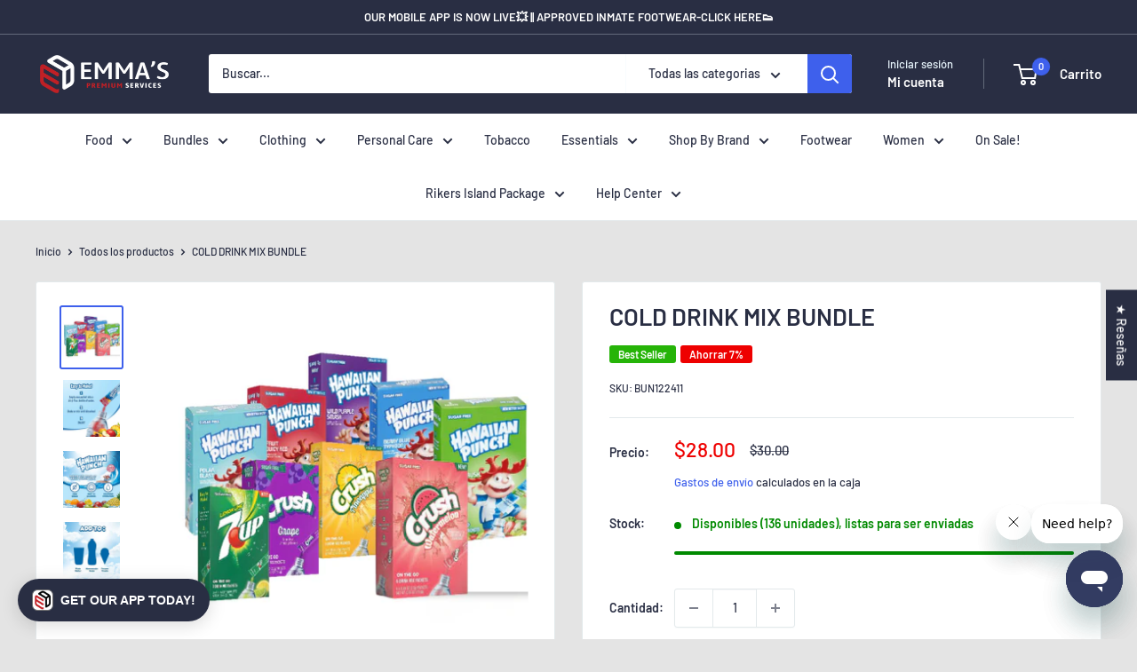

--- FILE ---
content_type: text/html; charset=utf-8
request_url: https://emmaspremiumservices.com/es/products/cold-drink-mix-bundle
body_size: 78141
content:
<!doctype html>
<html class="no-js" lang="es">
  <head>
    <meta name="google-site-verification" content="UTEL8OMTiUZnMEWXKkeXMPgQWP_8jg8TGyEfQJiMMEc" />
    <meta http-equiv="Cache-Control" content="max-age=31536000, must-revalidate">
    <style>
      body { font-display: swap; } /* Improves font loading */
      .main-content { visibility: visible; } /* Prevents Flash of Invisible Content */
    </style>
    <!-- Added by AVADA SEO Suite -->
    <!-- meta basic type product --><!-- meta basic type collection --><!-- meta basic type article -->

    <!-- /Added by AVADA SEO Suite -->
    <script>
  main();

  async function main() {
    await until(() => document.querySelector("a[href='#ArchitechProCallBack']"));
    
    Array.prototype.forEach.call (document.querySelectorAll("a[href='#ArchitechProCallBack']"), function (node) {
      node.onclick = function(){window.cstmClbOnPage();};
    });
  }

  function until(condition) {
    return new Promise((resolve) => {
      const interval = setInterval(() => {
        if (condition()) {
          clearInterval(interval);
          resolve();
        }
      });
    });
  }
</script>

    <meta charset="utf-8">
    <meta
      name="viewport"
      content="width=device-width, initial-scale=1.0, height=device-height, minimum-scale=1.0, maximum-scale=1.0"
    >
    <meta name="theme-color" content="#3e60ec"><title>
&ndash; Emmas Premium Services
</title><meta name="description" content="⚡️ Compra COLD DRINK MIX BUNDLE al precio más bajo en Estados Unidos. Revisa las opiniones y compra COLD DRINK MIX BUNDLE hoy mismo."><style>
/* Reduce spacing AROUND the entire Judge.me reviews section */
/* Reduce spacing AROUND the entire Judge.me reviews section */
.jdgm-carousel-wrapper {
  padding-top: 0px !important;
  padding-bottom: 0px !important;
}

@media (width < 500px) {
    #shopify-section-template--19713049002242__1709709514e50f2d03 .container {
        padding-top: 5px;
        margin-bottom: -30px;
    }
}

/* If there's a parent container adding spacing, try this too */
.jdgm-widget-carousel,
.jdgm-carousel-section,
#judgeme_product_reviews .jdgm-widget {
  margin-top: 0 !important;
  margin-bottom: 0 !important;
  padding-top: 10px !important;
  padding-bottom: 10px !important;
}
 </style>

    <link rel="canonical" href="https://emmaspremiumservices.com/es/products/cold-drink-mix-bundle"><link rel="shortcut icon" href="//emmaspremiumservices.com/cdn/shop/files/Webp.net-resizeimage-fotor-bg-remover-20230724163959_96x96.png?v=1690231235" type="image/png"><link rel="preload" as="style" href="//emmaspremiumservices.com/cdn/shop/t/88/assets/theme.css?v=124716892675409726861762268943">
    <link rel="preload" as="script" href="//emmaspremiumservices.com/cdn/shop/t/88/assets/theme.js?v=184081345898201292031762268944">
    <link rel="preconnect" href="https://cdn.shopify.com">
    <link rel="preconnect" href="https://fonts.shopifycdn.com">
    <link rel="dns-prefetch" href="https://productreviews.shopifycdn.com">
    <link rel="dns-prefetch" href="https://ajax.googleapis.com">
    <link rel="dns-prefetch" href="https://maps.googleapis.com">
    <link rel="dns-prefetch" href="https://maps.gstatic.com">

    <meta property="og:type" content="product">
  <meta property="og:title" content="COLD DRINK MIX BUNDLE"><meta property="og:image" content="http://emmaspremiumservices.com/cdn/shop/files/EMMA_S_BUNDLES_30.png?v=1767653722">
    <meta property="og:image:secure_url" content="https://emmaspremiumservices.com/cdn/shop/files/EMMA_S_BUNDLES_30.png?v=1767653722">
    <meta property="og:image:width" content="500">
    <meta property="og:image:height" content="500"><meta property="product:price:amount" content="28.00">
  <meta property="product:price:currency" content="USD"><meta property="og:description" content="No One Likes to Be Thirsty! Quench That Thirst With This Ultimate Cold Drink Bundle!✨ 🧃 1 HAWAIIAN PUNCH - BERRY BLUE TYPHOON ✨ 1 HAWAIIAN PUNCH - GREEN BERRY RUSH 🧃 1 HAWAIIAN PUNCH - POLAR BLAST ✨ 1 HAWAIIAN PUNCH - FRUIT JUICY RED 🧃 1 HAWAIIAN PUNCH - WILD PURPLE SMASH ✨ 1 CRUSH TO GO PACKS GRAPE 🧃 1 CRUSH TO GO PAC"><meta property="og:url" content="https://emmaspremiumservices.com/es/products/cold-drink-mix-bundle">
<meta property="og:site_name" content="Emmas Premium Services"><meta name="twitter:card" content="summary"><meta name="twitter:title" content="COLD DRINK MIX BUNDLE">
  <meta name="twitter:description" content="No One Likes to Be Thirsty! Quench That Thirst With This Ultimate Cold Drink Bundle!✨
🧃 1 HAWAIIAN PUNCH - BERRY BLUE TYPHOON

 ✨ 1 HAWAIIAN PUNCH - GREEN BERRY RUSH

🧃 1 HAWAIIAN PUNCH - POLAR BLAST
✨ 1 HAWAIIAN PUNCH - FRUIT JUICY RED
🧃 1 HAWAIIAN PUNCH - WILD PURPLE SMASH

✨ 1 CRUSH TO GO PACKS GRAPE
🧃 1 CRUSH TO GO PACKS PINEAPPLE
✨ 1 CRUSH TO GO PACKS WATERMELON

 🧃1 7UP TO GO PACKETS LEMON LIME

 This bundle is approved for all NYS correctional facilities. For Nutritional Facts and Ingredients, visit each item page for more information. 
">
  <meta name="twitter:image" content="https://emmaspremiumservices.com/cdn/shop/files/EMMA_S_BUNDLES_30_600x600_crop_center.png?v=1767653722">
    <link rel="preload" href="//emmaspremiumservices.com/cdn/fonts/barlow/barlow_n6.329f582a81f63f125e63c20a5a80ae9477df68e1.woff2" as="font" type="font/woff2" crossorigin><link rel="preload" href="//emmaspremiumservices.com/cdn/fonts/barlow/barlow_n5.a193a1990790eba0cc5cca569d23799830e90f07.woff2" as="font" type="font/woff2" crossorigin><style>
  @font-face {
  font-family: Barlow;
  font-weight: 600;
  font-style: normal;
  font-display: swap;
  src: url("//emmaspremiumservices.com/cdn/fonts/barlow/barlow_n6.329f582a81f63f125e63c20a5a80ae9477df68e1.woff2") format("woff2"),
       url("//emmaspremiumservices.com/cdn/fonts/barlow/barlow_n6.0163402e36247bcb8b02716880d0b39568412e9e.woff") format("woff");
}

  @font-face {
  font-family: Barlow;
  font-weight: 500;
  font-style: normal;
  font-display: swap;
  src: url("//emmaspremiumservices.com/cdn/fonts/barlow/barlow_n5.a193a1990790eba0cc5cca569d23799830e90f07.woff2") format("woff2"),
       url("//emmaspremiumservices.com/cdn/fonts/barlow/barlow_n5.ae31c82169b1dc0715609b8cc6a610b917808358.woff") format("woff");
}

@font-face {
  font-family: Barlow;
  font-weight: 600;
  font-style: normal;
  font-display: swap;
  src: url("//emmaspremiumservices.com/cdn/fonts/barlow/barlow_n6.329f582a81f63f125e63c20a5a80ae9477df68e1.woff2") format("woff2"),
       url("//emmaspremiumservices.com/cdn/fonts/barlow/barlow_n6.0163402e36247bcb8b02716880d0b39568412e9e.woff") format("woff");
}

@font-face {
  font-family: Barlow;
  font-weight: 600;
  font-style: italic;
  font-display: swap;
  src: url("//emmaspremiumservices.com/cdn/fonts/barlow/barlow_i6.5a22bd20fb27bad4d7674cc6e666fb9c77d813bb.woff2") format("woff2"),
       url("//emmaspremiumservices.com/cdn/fonts/barlow/barlow_i6.1c8787fcb59f3add01a87f21b38c7ef797e3b3a1.woff") format("woff");
}


  @font-face {
  font-family: Barlow;
  font-weight: 700;
  font-style: normal;
  font-display: swap;
  src: url("//emmaspremiumservices.com/cdn/fonts/barlow/barlow_n7.691d1d11f150e857dcbc1c10ef03d825bc378d81.woff2") format("woff2"),
       url("//emmaspremiumservices.com/cdn/fonts/barlow/barlow_n7.4fdbb1cb7da0e2c2f88492243ffa2b4f91924840.woff") format("woff");
}

  @font-face {
  font-family: Barlow;
  font-weight: 500;
  font-style: italic;
  font-display: swap;
  src: url("//emmaspremiumservices.com/cdn/fonts/barlow/barlow_i5.714d58286997b65cd479af615cfa9bb0a117a573.woff2") format("woff2"),
       url("//emmaspremiumservices.com/cdn/fonts/barlow/barlow_i5.0120f77e6447d3b5df4bbec8ad8c2d029d87fb21.woff") format("woff");
}

  @font-face {
  font-family: Barlow;
  font-weight: 700;
  font-style: italic;
  font-display: swap;
  src: url("//emmaspremiumservices.com/cdn/fonts/barlow/barlow_i7.50e19d6cc2ba5146fa437a5a7443c76d5d730103.woff2") format("woff2"),
       url("//emmaspremiumservices.com/cdn/fonts/barlow/barlow_i7.47e9f98f1b094d912e6fd631cc3fe93d9f40964f.woff") format("woff");
}


  :root {
    --default-text-font-size : 15px;
    --base-text-font-size    : 14px;
    --heading-font-family    : Barlow, sans-serif;
    --heading-font-weight    : 600;
    --heading-font-style     : normal;
    --text-font-family       : Barlow, sans-serif;
    --text-font-weight       : 500;
    --text-font-style        : normal;
    --text-font-bolder-weight: 600;
    --text-link-decoration   : underline;

    --text-color               : #292e43;
    --text-color-rgb           : 41, 46, 67;
    --heading-color            : #292e43;
    --border-color             : #e3e9eb;
    --border-color-rgb         : 227, 233, 235;
    --form-border-color        : #d4dde0;
    --accent-color             : #3e60ec;
    --accent-color-rgb         : 62, 96, 236;
    --link-color               : #1e2d7d;
    --link-color-hover         : #0f173f;
    --background               : #e4e4e4;
    --secondary-background     : #ffffff;
    --secondary-background-rgb : 255, 255, 255;
    --accent-background        : rgba(62, 96, 236, 0.08);

    --input-background: #ffffff;

    --error-color       : #ff0000;
    --error-background  : rgba(255, 0, 0, 0.07);
    --success-color     : #00aa00;
    --success-background: rgba(0, 170, 0, 0.11);

    --primary-button-background      : #292e43;
    --primary-button-background-rgb  : 41, 46, 67;
    --primary-button-text-color      : #ffffff;
    --secondary-button-background    : #444fad;
    --secondary-button-background-rgb: 68, 79, 173;
    --secondary-button-text-color    : #ffffff;

    --header-background      : #292e43;
    --header-text-color      : #ffffff;
    --header-light-text-color: #e8f5fc;
    --header-border-color    : rgba(232, 245, 252, 0.3);
    --header-accent-color    : #3e60ec;

    --footer-background-color:    #939799;
    --footer-heading-text-color:  #292e43;
    --footer-body-text-color:     #ffffff;
    --footer-body-text-color-rgb: 255, 255, 255;
    --footer-accent-color:        #3e60ec;
    --footer-accent-color-rgb:    62, 96, 236;
    --footer-border:              none;
    
    --flickity-arrow-color: #a7bac1;--product-on-sale-accent           : #ee0000;
    --product-on-sale-accent-rgb       : 238, 0, 0;
    --product-on-sale-color            : #ffffff;
    --product-in-stock-color           : #008a00;
    --product-low-stock-color          : #ee0000;
    --product-sold-out-color           : #292e43;
    --product-custom-label-1-background: #26b408;
    --product-custom-label-1-color     : #ffffff;
    --product-custom-label-2-background: #3c3cdc;
    --product-custom-label-2-color     : #ffffff;
    --product-review-star-color        : #ffbd00;

    --mobile-container-gutter : 20px;
    --desktop-container-gutter: 40px;

    /* Shopify related variables */
    --payment-terms-background-color: #e4e4e4;
  }
</style>

<script>
  // IE11 does not have support for CSS variables, so we have to polyfill them
  if (!(((window || {}).CSS || {}).supports && window.CSS.supports('(--a: 0)'))) {
    const script = document.createElement('script');
    script.type = 'text/javascript';
    script.src = 'https://cdn.jsdelivr.net/npm/css-vars-ponyfill@2';
    script.onload = function() {
      cssVars({});
    };

    document.getElementsByTagName('head')[0].appendChild(script);
  }
</script>


    <script>window.performance && window.performance.mark && window.performance.mark('shopify.content_for_header.start');</script><meta name="google-site-verification" content="rHv4j_f0fIYzBOq-wtaGpCTvOMGp3Kx4A9SkZlN-puE">
<meta id="shopify-digital-wallet" name="shopify-digital-wallet" content="/3399811107/digital_wallets/dialog">
<meta name="shopify-requires-components" content="true" product-ids="8107313332482">
<meta name="shopify-checkout-api-token" content="3ec8bbad35fb654194623f139128b717">
<meta id="in-context-paypal-metadata" data-shop-id="3399811107" data-venmo-supported="false" data-environment="production" data-locale="es_ES" data-paypal-v4="true" data-currency="USD">
<link rel="alternate" hreflang="x-default" href="https://emmaspremiumservices.com/products/cold-drink-mix-bundle">
<link rel="alternate" hreflang="en-US" href="https://emmaspremiumservices.com/products/cold-drink-mix-bundle">
<link rel="alternate" hreflang="es-US" href="https://emmaspremiumservices.com/es/products/cold-drink-mix-bundle">
<link rel="alternate" type="application/json+oembed" href="https://emmaspremiumservices.com/es/products/cold-drink-mix-bundle.oembed">
<script async="async" src="/checkouts/internal/preloads.js?locale=es-US"></script>
<link rel="preconnect" href="https://shop.app" crossorigin="anonymous">
<script async="async" src="https://shop.app/checkouts/internal/preloads.js?locale=es-US&shop_id=3399811107" crossorigin="anonymous"></script>
<script id="apple-pay-shop-capabilities" type="application/json">{"shopId":3399811107,"countryCode":"US","currencyCode":"USD","merchantCapabilities":["supports3DS"],"merchantId":"gid:\/\/shopify\/Shop\/3399811107","merchantName":"Emmas Premium Services","requiredBillingContactFields":["postalAddress","email","phone"],"requiredShippingContactFields":["postalAddress","email","phone"],"shippingType":"shipping","supportedNetworks":["visa","masterCard","amex","discover","elo","jcb"],"total":{"type":"pending","label":"Emmas Premium Services","amount":"1.00"},"shopifyPaymentsEnabled":true,"supportsSubscriptions":true}</script>
<script id="shopify-features" type="application/json">{"accessToken":"3ec8bbad35fb654194623f139128b717","betas":["rich-media-storefront-analytics"],"domain":"emmaspremiumservices.com","predictiveSearch":true,"shopId":3399811107,"locale":"es"}</script>
<script>var Shopify = Shopify || {};
Shopify.shop = "emmas-premium-services.myshopify.com";
Shopify.locale = "es";
Shopify.currency = {"active":"USD","rate":"1.0"};
Shopify.country = "US";
Shopify.theme = {"name":"emmas-shopify\/theme-attribute-fix-nov-2025","id":155587182850,"schema_name":"Warehouse","schema_version":"2.3.4","theme_store_id":null,"role":"main"};
Shopify.theme.handle = "null";
Shopify.theme.style = {"id":null,"handle":null};
Shopify.cdnHost = "emmaspremiumservices.com/cdn";
Shopify.routes = Shopify.routes || {};
Shopify.routes.root = "/es/";</script>
<script type="module">!function(o){(o.Shopify=o.Shopify||{}).modules=!0}(window);</script>
<script>!function(o){function n(){var o=[];function n(){o.push(Array.prototype.slice.apply(arguments))}return n.q=o,n}var t=o.Shopify=o.Shopify||{};t.loadFeatures=n(),t.autoloadFeatures=n()}(window);</script>
<script>
  window.ShopifyPay = window.ShopifyPay || {};
  window.ShopifyPay.apiHost = "shop.app\/pay";
  window.ShopifyPay.redirectState = null;
</script>
<script id="shop-js-analytics" type="application/json">{"pageType":"product"}</script>
<script defer="defer" async type="module" src="//emmaspremiumservices.com/cdn/shopifycloud/shop-js/modules/v2/client.init-shop-cart-sync_2Gr3Q33f.es.esm.js"></script>
<script defer="defer" async type="module" src="//emmaspremiumservices.com/cdn/shopifycloud/shop-js/modules/v2/chunk.common_noJfOIa7.esm.js"></script>
<script defer="defer" async type="module" src="//emmaspremiumservices.com/cdn/shopifycloud/shop-js/modules/v2/chunk.modal_Deo2FJQo.esm.js"></script>
<script type="module">
  await import("//emmaspremiumservices.com/cdn/shopifycloud/shop-js/modules/v2/client.init-shop-cart-sync_2Gr3Q33f.es.esm.js");
await import("//emmaspremiumservices.com/cdn/shopifycloud/shop-js/modules/v2/chunk.common_noJfOIa7.esm.js");
await import("//emmaspremiumservices.com/cdn/shopifycloud/shop-js/modules/v2/chunk.modal_Deo2FJQo.esm.js");

  window.Shopify.SignInWithShop?.initShopCartSync?.({"fedCMEnabled":true,"windoidEnabled":true});

</script>
<script defer="defer" async type="module" src="//emmaspremiumservices.com/cdn/shopifycloud/shop-js/modules/v2/client.payment-terms_DYWUeaxY.es.esm.js"></script>
<script defer="defer" async type="module" src="//emmaspremiumservices.com/cdn/shopifycloud/shop-js/modules/v2/chunk.common_noJfOIa7.esm.js"></script>
<script defer="defer" async type="module" src="//emmaspremiumservices.com/cdn/shopifycloud/shop-js/modules/v2/chunk.modal_Deo2FJQo.esm.js"></script>
<script type="module">
  await import("//emmaspremiumservices.com/cdn/shopifycloud/shop-js/modules/v2/client.payment-terms_DYWUeaxY.es.esm.js");
await import("//emmaspremiumservices.com/cdn/shopifycloud/shop-js/modules/v2/chunk.common_noJfOIa7.esm.js");
await import("//emmaspremiumservices.com/cdn/shopifycloud/shop-js/modules/v2/chunk.modal_Deo2FJQo.esm.js");

  
</script>
<script>
  window.Shopify = window.Shopify || {};
  if (!window.Shopify.featureAssets) window.Shopify.featureAssets = {};
  window.Shopify.featureAssets['shop-js'] = {"shop-cart-sync":["modules/v2/client.shop-cart-sync_CLKquFP5.es.esm.js","modules/v2/chunk.common_noJfOIa7.esm.js","modules/v2/chunk.modal_Deo2FJQo.esm.js"],"init-fed-cm":["modules/v2/client.init-fed-cm_UIHl99eI.es.esm.js","modules/v2/chunk.common_noJfOIa7.esm.js","modules/v2/chunk.modal_Deo2FJQo.esm.js"],"shop-cash-offers":["modules/v2/client.shop-cash-offers_CmfU17z0.es.esm.js","modules/v2/chunk.common_noJfOIa7.esm.js","modules/v2/chunk.modal_Deo2FJQo.esm.js"],"shop-login-button":["modules/v2/client.shop-login-button_TNcmr2ON.es.esm.js","modules/v2/chunk.common_noJfOIa7.esm.js","modules/v2/chunk.modal_Deo2FJQo.esm.js"],"pay-button":["modules/v2/client.pay-button_Bev6HBFS.es.esm.js","modules/v2/chunk.common_noJfOIa7.esm.js","modules/v2/chunk.modal_Deo2FJQo.esm.js"],"shop-button":["modules/v2/client.shop-button_D1FAYBb2.es.esm.js","modules/v2/chunk.common_noJfOIa7.esm.js","modules/v2/chunk.modal_Deo2FJQo.esm.js"],"avatar":["modules/v2/client.avatar_BTnouDA3.es.esm.js"],"init-windoid":["modules/v2/client.init-windoid_DEZXpPDW.es.esm.js","modules/v2/chunk.common_noJfOIa7.esm.js","modules/v2/chunk.modal_Deo2FJQo.esm.js"],"init-shop-for-new-customer-accounts":["modules/v2/client.init-shop-for-new-customer-accounts_BplbpZyb.es.esm.js","modules/v2/client.shop-login-button_TNcmr2ON.es.esm.js","modules/v2/chunk.common_noJfOIa7.esm.js","modules/v2/chunk.modal_Deo2FJQo.esm.js"],"init-shop-email-lookup-coordinator":["modules/v2/client.init-shop-email-lookup-coordinator_HqkMc84a.es.esm.js","modules/v2/chunk.common_noJfOIa7.esm.js","modules/v2/chunk.modal_Deo2FJQo.esm.js"],"init-shop-cart-sync":["modules/v2/client.init-shop-cart-sync_2Gr3Q33f.es.esm.js","modules/v2/chunk.common_noJfOIa7.esm.js","modules/v2/chunk.modal_Deo2FJQo.esm.js"],"shop-toast-manager":["modules/v2/client.shop-toast-manager_SugAQS8a.es.esm.js","modules/v2/chunk.common_noJfOIa7.esm.js","modules/v2/chunk.modal_Deo2FJQo.esm.js"],"init-customer-accounts":["modules/v2/client.init-customer-accounts_fxIyJgvX.es.esm.js","modules/v2/client.shop-login-button_TNcmr2ON.es.esm.js","modules/v2/chunk.common_noJfOIa7.esm.js","modules/v2/chunk.modal_Deo2FJQo.esm.js"],"init-customer-accounts-sign-up":["modules/v2/client.init-customer-accounts-sign-up_DnItKKRk.es.esm.js","modules/v2/client.shop-login-button_TNcmr2ON.es.esm.js","modules/v2/chunk.common_noJfOIa7.esm.js","modules/v2/chunk.modal_Deo2FJQo.esm.js"],"shop-follow-button":["modules/v2/client.shop-follow-button_Bfwbpk3m.es.esm.js","modules/v2/chunk.common_noJfOIa7.esm.js","modules/v2/chunk.modal_Deo2FJQo.esm.js"],"checkout-modal":["modules/v2/client.checkout-modal_BA6xEtNy.es.esm.js","modules/v2/chunk.common_noJfOIa7.esm.js","modules/v2/chunk.modal_Deo2FJQo.esm.js"],"shop-login":["modules/v2/client.shop-login_D2RP8Rbe.es.esm.js","modules/v2/chunk.common_noJfOIa7.esm.js","modules/v2/chunk.modal_Deo2FJQo.esm.js"],"lead-capture":["modules/v2/client.lead-capture_Dq1M6aah.es.esm.js","modules/v2/chunk.common_noJfOIa7.esm.js","modules/v2/chunk.modal_Deo2FJQo.esm.js"],"payment-terms":["modules/v2/client.payment-terms_DYWUeaxY.es.esm.js","modules/v2/chunk.common_noJfOIa7.esm.js","modules/v2/chunk.modal_Deo2FJQo.esm.js"]};
</script>
<script>(function() {
  var isLoaded = false;
  function asyncLoad() {
    if (isLoaded) return;
    isLoaded = true;
    var urls = ["https:\/\/cdn.recovermycart.com\/scripts\/keepcart\/CartJS.min.js?shop=emmas-premium-services.myshopify.com\u0026shop=emmas-premium-services.myshopify.com","https:\/\/orderstatus.w3apps.co\/js\/orderlookup.js?shop=emmas-premium-services.myshopify.com"];
    for (var i = 0; i < urls.length; i++) {
      var s = document.createElement('script');
      s.type = 'text/javascript';
      s.async = true;
      s.src = urls[i];
      var x = document.getElementsByTagName('script')[0];
      x.parentNode.insertBefore(s, x);
    }
  };
  if(window.attachEvent) {
    window.attachEvent('onload', asyncLoad);
  } else {
    window.addEventListener('load', asyncLoad, false);
  }
})();</script>
<script id="__st">var __st={"a":3399811107,"offset":-18000,"reqid":"410255ae-ae3b-4847-b08a-9e5b127b9103-1769466117","pageurl":"emmaspremiumservices.com\/es\/products\/cold-drink-mix-bundle","u":"220180426baf","p":"product","rtyp":"product","rid":8107313332482};</script>
<script>window.ShopifyPaypalV4VisibilityTracking = true;</script>
<script id="captcha-bootstrap">!function(){'use strict';const t='contact',e='account',n='new_comment',o=[[t,t],['blogs',n],['comments',n],[t,'customer']],c=[[e,'customer_login'],[e,'guest_login'],[e,'recover_customer_password'],[e,'create_customer']],r=t=>t.map((([t,e])=>`form[action*='/${t}']:not([data-nocaptcha='true']) input[name='form_type'][value='${e}']`)).join(','),a=t=>()=>t?[...document.querySelectorAll(t)].map((t=>t.form)):[];function s(){const t=[...o],e=r(t);return a(e)}const i='password',u='form_key',d=['recaptcha-v3-token','g-recaptcha-response','h-captcha-response',i],f=()=>{try{return window.sessionStorage}catch{return}},m='__shopify_v',_=t=>t.elements[u];function p(t,e,n=!1){try{const o=window.sessionStorage,c=JSON.parse(o.getItem(e)),{data:r}=function(t){const{data:e,action:n}=t;return t[m]||n?{data:e,action:n}:{data:t,action:n}}(c);for(const[e,n]of Object.entries(r))t.elements[e]&&(t.elements[e].value=n);n&&o.removeItem(e)}catch(o){console.error('form repopulation failed',{error:o})}}const l='form_type',E='cptcha';function T(t){t.dataset[E]=!0}const w=window,h=w.document,L='Shopify',v='ce_forms',y='captcha';let A=!1;((t,e)=>{const n=(g='f06e6c50-85a8-45c8-87d0-21a2b65856fe',I='https://cdn.shopify.com/shopifycloud/storefront-forms-hcaptcha/ce_storefront_forms_captcha_hcaptcha.v1.5.2.iife.js',D={infoText:'Protegido por hCaptcha',privacyText:'Privacidad',termsText:'Términos'},(t,e,n)=>{const o=w[L][v],c=o.bindForm;if(c)return c(t,g,e,D).then(n);var r;o.q.push([[t,g,e,D],n]),r=I,A||(h.body.append(Object.assign(h.createElement('script'),{id:'captcha-provider',async:!0,src:r})),A=!0)});var g,I,D;w[L]=w[L]||{},w[L][v]=w[L][v]||{},w[L][v].q=[],w[L][y]=w[L][y]||{},w[L][y].protect=function(t,e){n(t,void 0,e),T(t)},Object.freeze(w[L][y]),function(t,e,n,w,h,L){const[v,y,A,g]=function(t,e,n){const i=e?o:[],u=t?c:[],d=[...i,...u],f=r(d),m=r(i),_=r(d.filter((([t,e])=>n.includes(e))));return[a(f),a(m),a(_),s()]}(w,h,L),I=t=>{const e=t.target;return e instanceof HTMLFormElement?e:e&&e.form},D=t=>v().includes(t);t.addEventListener('submit',(t=>{const e=I(t);if(!e)return;const n=D(e)&&!e.dataset.hcaptchaBound&&!e.dataset.recaptchaBound,o=_(e),c=g().includes(e)&&(!o||!o.value);(n||c)&&t.preventDefault(),c&&!n&&(function(t){try{if(!f())return;!function(t){const e=f();if(!e)return;const n=_(t);if(!n)return;const o=n.value;o&&e.removeItem(o)}(t);const e=Array.from(Array(32),(()=>Math.random().toString(36)[2])).join('');!function(t,e){_(t)||t.append(Object.assign(document.createElement('input'),{type:'hidden',name:u})),t.elements[u].value=e}(t,e),function(t,e){const n=f();if(!n)return;const o=[...t.querySelectorAll(`input[type='${i}']`)].map((({name:t})=>t)),c=[...d,...o],r={};for(const[a,s]of new FormData(t).entries())c.includes(a)||(r[a]=s);n.setItem(e,JSON.stringify({[m]:1,action:t.action,data:r}))}(t,e)}catch(e){console.error('failed to persist form',e)}}(e),e.submit())}));const S=(t,e)=>{t&&!t.dataset[E]&&(n(t,e.some((e=>e===t))),T(t))};for(const o of['focusin','change'])t.addEventListener(o,(t=>{const e=I(t);D(e)&&S(e,y())}));const B=e.get('form_key'),M=e.get(l),P=B&&M;t.addEventListener('DOMContentLoaded',(()=>{const t=y();if(P)for(const e of t)e.elements[l].value===M&&p(e,B);[...new Set([...A(),...v().filter((t=>'true'===t.dataset.shopifyCaptcha))])].forEach((e=>S(e,t)))}))}(h,new URLSearchParams(w.location.search),n,t,e,['guest_login'])})(!0,!0)}();</script>
<script integrity="sha256-4kQ18oKyAcykRKYeNunJcIwy7WH5gtpwJnB7kiuLZ1E=" data-source-attribution="shopify.loadfeatures" defer="defer" src="//emmaspremiumservices.com/cdn/shopifycloud/storefront/assets/storefront/load_feature-a0a9edcb.js" crossorigin="anonymous"></script>
<script crossorigin="anonymous" defer="defer" src="//emmaspremiumservices.com/cdn/shopifycloud/storefront/assets/shopify_pay/storefront-65b4c6d7.js?v=20250812"></script>
<script data-source-attribution="shopify.dynamic_checkout.dynamic.init">var Shopify=Shopify||{};Shopify.PaymentButton=Shopify.PaymentButton||{isStorefrontPortableWallets:!0,init:function(){window.Shopify.PaymentButton.init=function(){};var t=document.createElement("script");t.src="https://emmaspremiumservices.com/cdn/shopifycloud/portable-wallets/latest/portable-wallets.es.js",t.type="module",document.head.appendChild(t)}};
</script>
<script data-source-attribution="shopify.dynamic_checkout.buyer_consent">
  function portableWalletsHideBuyerConsent(e){var t=document.getElementById("shopify-buyer-consent"),n=document.getElementById("shopify-subscription-policy-button");t&&n&&(t.classList.add("hidden"),t.setAttribute("aria-hidden","true"),n.removeEventListener("click",e))}function portableWalletsShowBuyerConsent(e){var t=document.getElementById("shopify-buyer-consent"),n=document.getElementById("shopify-subscription-policy-button");t&&n&&(t.classList.remove("hidden"),t.removeAttribute("aria-hidden"),n.addEventListener("click",e))}window.Shopify?.PaymentButton&&(window.Shopify.PaymentButton.hideBuyerConsent=portableWalletsHideBuyerConsent,window.Shopify.PaymentButton.showBuyerConsent=portableWalletsShowBuyerConsent);
</script>
<script data-source-attribution="shopify.dynamic_checkout.cart.bootstrap">document.addEventListener("DOMContentLoaded",(function(){function t(){return document.querySelector("shopify-accelerated-checkout-cart, shopify-accelerated-checkout")}if(t())Shopify.PaymentButton.init();else{new MutationObserver((function(e,n){t()&&(Shopify.PaymentButton.init(),n.disconnect())})).observe(document.body,{childList:!0,subtree:!0})}}));
</script>
<link id="shopify-accelerated-checkout-styles" rel="stylesheet" media="screen" href="https://emmaspremiumservices.com/cdn/shopifycloud/portable-wallets/latest/accelerated-checkout-backwards-compat.css" crossorigin="anonymous">
<style id="shopify-accelerated-checkout-cart">
        #shopify-buyer-consent {
  margin-top: 1em;
  display: inline-block;
  width: 100%;
}

#shopify-buyer-consent.hidden {
  display: none;
}

#shopify-subscription-policy-button {
  background: none;
  border: none;
  padding: 0;
  text-decoration: underline;
  font-size: inherit;
  cursor: pointer;
}

#shopify-subscription-policy-button::before {
  box-shadow: none;
}

      </style>

<script>window.performance && window.performance.mark && window.performance.mark('shopify.content_for_header.end');</script>

    <link rel="preload" href="//emmaspremiumservices.com/cdn/shop/t/88/assets/theme.css?v=124716892675409726861762268943" as="style" onload="this.onload=null;this.rel='stylesheet'">

    
  <script type="application/ld+json">
  {
    "@context": "http://schema.org",
    "@type": "Product",
    "offers": [{
          "@type": "Offer",
          "name": "Default Title",
          "availability":"https://schema.org/InStock",
          "price": 28.0,
          "priceCurrency": "USD",
          "priceValidUntil": "2026-02-05","sku": "BUN122411","url": "/es/products/cold-drink-mix-bundle?variant=43842222588162"
        }
],
      "gtin8": "57833743",
      "productId": "57833743",
    "brand": {
      "name": "BUNDLE"
    },
    "name": "COLD DRINK MIX BUNDLE",
    "description": "No One Likes to Be Thirsty! Quench That Thirst With This Ultimate Cold Drink Bundle!✨\n🧃 1 HAWAIIAN PUNCH - BERRY BLUE TYPHOON\n\n ✨ 1 HAWAIIAN PUNCH - GREEN BERRY RUSH\n\n🧃 1 HAWAIIAN PUNCH - POLAR BLAST\n✨ 1 HAWAIIAN PUNCH - FRUIT JUICY RED\n🧃 1 HAWAIIAN PUNCH - WILD PURPLE SMASH\n\n✨ 1 CRUSH TO GO PACKS GRAPE\n🧃 1 CRUSH TO GO PACKS PINEAPPLE\n✨ 1 CRUSH TO GO PACKS WATERMELON\n\n 🧃1 7UP TO GO PACKETS LEMON LIME\n\n This bundle is approved for all NYS correctional facilities. For Nutritional Facts and Ingredients, visit each item page for more information. \n",
    "category": "DRINKS",
    "url": "/es/products/cold-drink-mix-bundle",
    "sku": "BUN122411",
    "image": {
      "@type": "ImageObject",
      "url": "https://emmaspremiumservices.com/cdn/shop/files/EMMA_S_BUNDLES_30_1024x.png?v=1767653722",
      "image": "https://emmaspremiumservices.com/cdn/shop/files/EMMA_S_BUNDLES_30_1024x.png?v=1767653722",
      "name": "COLD DRINK MIX BUNDLE",
      "width": "1024",
      "height": "1024"
    }
  }
  </script>



  <script type="application/ld+json">
  {
    "@context": "http://schema.org",
    "@type": "BreadcrumbList",
  "itemListElement": [{
      "@type": "ListItem",
      "position": 1,
      "name": "Inicio",
      "item": "https://emmaspremiumservices.com"
    },{
          "@type": "ListItem",
          "position": 2,
          "name": "COLD DRINK MIX BUNDLE",
          "item": "https://emmaspremiumservices.com/es/products/cold-drink-mix-bundle"
        }]
  }
  </script>


    <script>
      // This allows to expose several variables to the global scope, to be used in scripts
      window.theme = {
        pageType: "product",
        cartCount: 0,
        moneyFormat: "${{amount}}",
        moneyWithCurrencyFormat: "${{amount}} USD",
        currencyCodeEnabled: false,
        showDiscount: true,
        discountMode: "percentage",
        searchMode: "product",
        searchUnavailableProducts: "last",
        cartType: "message"
      };

      window.routes = {
        rootUrl: "\/es",
        rootUrlWithoutSlash: "\/es",
        cartUrl: "\/es\/cart",
        cartAddUrl: "\/es\/cart\/add",
        cartChangeUrl: "\/es\/cart\/change",
        searchUrl: "\/es\/search",
        productRecommendationsUrl: "\/es\/recommendations\/products"
      };

      window.languages = {
        productRegularPrice: "Precio habitual",
        productSalePrice: "Precio de venta",
        collectionOnSaleLabel: "Ahorrar {{savings}}",
        productFormUnavailable: "No disponible",
        productFormAddToCart: "Añadir al carrito",
        productFormSoldOut: "Agotado",
        productAdded: "El producto ha sido añadido al carrito",
        productAddedShort: "Añadido !",
        shippingEstimatorNoResults: "No se pudo encontrar envío para su dirección.",
        shippingEstimatorOneResult: "Hay una tarifa de envío para su dirección :",
        shippingEstimatorMultipleResults: "Hay {{count}} tarifas de envío para su dirección :",
        shippingEstimatorErrors: "Hay algunos errores :"
      };

      window.lazySizesConfig = {
        loadHidden: false,
        hFac: 0.8,
        expFactor: 3,
        customMedia: {
          '--phone': '(max-width: 640px)',
          '--tablet': '(min-width: 641px) and (max-width: 1023px)',
          '--lap': '(min-width: 1024px)'
        }
      };

      document.documentElement.className = document.documentElement.className.replace('no-js', 'js');
    </script><script src="//emmaspremiumservices.com/cdn/shop/t/88/assets/theme.js?v=184081345898201292031762268944" defer></script>

    <script src="https://ajax.googleapis.com/ajax/libs/jquery/3.5.1/jquery.min.js"></script><script>
        (function () {
          window.onpageshow = function() {
            // We force re-freshing the cart content onpageshow, as most browsers will serve a cache copy when hitting the
            // back button, which cause staled data
            document.documentElement.dispatchEvent(new CustomEvent('cart:refresh', {
              bubbles: true,
              detail: {scrollToTop: false}
            }));
          };
        })();
      </script><script src="//emmaspremiumservices.com/cdn/shop/t/88/assets/quantity_selector.js?v=171621862710143146391762268941" async></script>

    <!-- Leveraging Browser Caching -->
    <meta http-equiv="Expires" content="30">
  <!-- BEGIN app block: shopify://apps/tapcart-mobile-app/blocks/ck_loader/604cad6b-3841-4da3-b864-b96622b4adb8 --><script id="tc-ck-loader">
  (function () {
    if (!window?.Shopify?.shop?.length) return;
    
    const shopStore = window.Shopify.shop;
    const environment = 'production'; // local, staging, production;

    const srcUrls = {
      local: 'http://localhost:3005/dist/tc-plugins.es.js', // local dev server URL defined in vite.config.js
      staging: 'https://unpkg.com/tapcart-capture-kit@staging/dist/tc-plugins.es.js',
      production: 'https://unpkg.com/tapcart-capture-kit@production/dist/tc-plugins.es.js',
    };
    const srcUrl = srcUrls[environment] || srcUrls.production;

    window['tapcartParams'] = { shopStore, environment };

    // Create a new script element with type module
    const moduleScript = document.createElement('script');
    moduleScript.type = 'module';
    moduleScript.src = srcUrl;
    document.head.appendChild(moduleScript);

    moduleScript.onerror = function () {
      console.error('Capture kit failed to load.');
    };
  })();
</script>

<!-- END app block --><!-- BEGIN app block: shopify://apps/w3-custom-order-status/blocks/customer_account_status/ff5bedd7-802c-425d-8e19-b19a597a06a4 -->

<style>
.w3-order-status{
  border:1px solid #c0c0c0;
  padding: 10px;
  border-radius: 5px;
  margin-bottom: 10px;
  background-color: #ffffff;
  color: #333333;
  }

  .w3-timeline .w3-timeline-item.current .w3-timeline-content{
    background-color:#fafafa !important;
    color:#333333;
  }

  .w3-future-status{
    color:#c0c0c0
  }

</style>

<script type="text/javascript">
  
	
  var search = {
      orderID: null,
      shopName: 'emmas-premium-services',
      includeStyles: true
  }

  if (search.orderID != null & search.shopName != null){
    fetch('https://orderstatus.w3apps.co/api/ShopifyLookup',
      {
          method: 'POST',
          body: JSON.stringify(search),
          headers: { 'Accept': 'application/json', 'Content-Type': 'application/json' }
      })
      .then((response) => response.json())
      .then((data) => {

          const st = document.querySelector('.w3-customer-account-order-status');
          if (st){
            st.innerHTML = data.searchresultsdetail;
          }

      });
  }

</script>






<!-- END app block --><!-- BEGIN app block: shopify://apps/microsoft-clarity/blocks/clarity_js/31c3d126-8116-4b4a-8ba1-baeda7c4aeea -->
<script type="text/javascript">
  (function (c, l, a, r, i, t, y) {
    c[a] = c[a] || function () { (c[a].q = c[a].q || []).push(arguments); };
    t = l.createElement(r); t.async = 1; t.src = "https://www.clarity.ms/tag/" + i + "?ref=shopify";
    y = l.getElementsByTagName(r)[0]; y.parentNode.insertBefore(t, y);

    c.Shopify.loadFeatures([{ name: "consent-tracking-api", version: "0.1" }], error => {
      if (error) {
        console.error("Error loading Shopify features:", error);
        return;
      }

      c[a]('consentv2', {
        ad_Storage: c.Shopify.customerPrivacy.marketingAllowed() ? "granted" : "denied",
        analytics_Storage: c.Shopify.customerPrivacy.analyticsProcessingAllowed() ? "granted" : "denied",
      });
    });

    l.addEventListener("visitorConsentCollected", function (e) {
      c[a]('consentv2', {
        ad_Storage: e.detail.marketingAllowed ? "granted" : "denied",
        analytics_Storage: e.detail.analyticsAllowed ? "granted" : "denied",
      });
    });
  })(window, document, "clarity", "script", "tc9huacwqn");
</script>



<!-- END app block --><!-- BEGIN app block: shopify://apps/klaviyo-email-marketing-sms/blocks/klaviyo-onsite-embed/2632fe16-c075-4321-a88b-50b567f42507 -->












  <script async src="https://static.klaviyo.com/onsite/js/HhCsH3/klaviyo.js?company_id=HhCsH3"></script>
  <script>!function(){if(!window.klaviyo){window._klOnsite=window._klOnsite||[];try{window.klaviyo=new Proxy({},{get:function(n,i){return"push"===i?function(){var n;(n=window._klOnsite).push.apply(n,arguments)}:function(){for(var n=arguments.length,o=new Array(n),w=0;w<n;w++)o[w]=arguments[w];var t="function"==typeof o[o.length-1]?o.pop():void 0,e=new Promise((function(n){window._klOnsite.push([i].concat(o,[function(i){t&&t(i),n(i)}]))}));return e}}})}catch(n){window.klaviyo=window.klaviyo||[],window.klaviyo.push=function(){var n;(n=window._klOnsite).push.apply(n,arguments)}}}}();</script>

  
    <script id="viewed_product">
      if (item == null) {
        var _learnq = _learnq || [];

        var MetafieldReviews = null
        var MetafieldYotpoRating = null
        var MetafieldYotpoCount = null
        var MetafieldLooxRating = null
        var MetafieldLooxCount = null
        var okendoProduct = null
        var okendoProductReviewCount = null
        var okendoProductReviewAverageValue = null
        try {
          // The following fields are used for Customer Hub recently viewed in order to add reviews.
          // This information is not part of __kla_viewed. Instead, it is part of __kla_viewed_reviewed_items
          MetafieldReviews = {};
          MetafieldYotpoRating = null
          MetafieldYotpoCount = null
          MetafieldLooxRating = null
          MetafieldLooxCount = null

          okendoProduct = null
          // If the okendo metafield is not legacy, it will error, which then requires the new json formatted data
          if (okendoProduct && 'error' in okendoProduct) {
            okendoProduct = null
          }
          okendoProductReviewCount = okendoProduct ? okendoProduct.reviewCount : null
          okendoProductReviewAverageValue = okendoProduct ? okendoProduct.reviewAverageValue : null
        } catch (error) {
          console.error('Error in Klaviyo onsite reviews tracking:', error);
        }

        var item = {
          Name: "COLD DRINK MIX BUNDLE",
          ProductID: 8107313332482,
          Categories: ["All Items","Cold Drink Mix","Crush","drink bundle","Hawaiian Punch","One-Click Bundles"],
          ImageURL: "https://emmaspremiumservices.com/cdn/shop/files/EMMA_S_BUNDLES_30_grande.png?v=1767653722",
          URL: "https://emmaspremiumservices.com/es/products/cold-drink-mix-bundle",
          Brand: "BUNDLE",
          Price: "$28.00",
          Value: "28.00",
          CompareAtPrice: "$30.00"
        };
        _learnq.push(['track', 'Viewed Product', item]);
        _learnq.push(['trackViewedItem', {
          Title: item.Name,
          ItemId: item.ProductID,
          Categories: item.Categories,
          ImageUrl: item.ImageURL,
          Url: item.URL,
          Metadata: {
            Brand: item.Brand,
            Price: item.Price,
            Value: item.Value,
            CompareAtPrice: item.CompareAtPrice
          },
          metafields:{
            reviews: MetafieldReviews,
            yotpo:{
              rating: MetafieldYotpoRating,
              count: MetafieldYotpoCount,
            },
            loox:{
              rating: MetafieldLooxRating,
              count: MetafieldLooxCount,
            },
            okendo: {
              rating: okendoProductReviewAverageValue,
              count: okendoProductReviewCount,
            }
          }
        }]);
      }
    </script>
  




  <script>
    window.klaviyoReviewsProductDesignMode = false
  </script>



  <!-- BEGIN app snippet: customer-hub-data --><script>
  if (!window.customerHub) {
    window.customerHub = {};
  }
  window.customerHub.storefrontRoutes = {
    login: "https://emmaspremiumservices.com/customer_authentication/redirect?locale=es&region_country=US?return_url=%2F%23k-hub",
    register: "https://account.emmaspremiumservices.com?locale=es?return_url=%2F%23k-hub",
    logout: "/es/account/logout",
    profile: "/es/account",
    addresses: "/es/account/addresses",
  };
  
  window.customerHub.userId = null;
  
  window.customerHub.storeDomain = "emmas-premium-services.myshopify.com";

  
    window.customerHub.activeProduct = {
      name: "COLD DRINK MIX BUNDLE",
      category: null,
      imageUrl: "https://emmaspremiumservices.com/cdn/shop/files/EMMA_S_BUNDLES_30_grande.png?v=1767653722",
      id: "8107313332482",
      link: "https://emmaspremiumservices.com/es/products/cold-drink-mix-bundle",
      variants: [
        
          {
            id: "43842222588162",
            
            imageUrl: null,
            
            price: "2800",
            currency: "USD",
            availableForSale: true,
            title: "Default Title",
          },
        
      ],
    };
    window.customerHub.activeProduct.variants.forEach((variant) => {
        
        variant.price = `${variant.price.slice(0, -2)}.${variant.price.slice(-2)}`;
    });
  

  
    window.customerHub.storeLocale = {
        currentLanguage: 'es',
        currentCountry: 'US',
        availableLanguages: [
          
            {
              iso_code: 'en',
              endonym_name: 'English'
            },
          
            {
              iso_code: 'es',
              endonym_name: 'Español'
            }
          
        ],
        availableCountries: [
          
            {
              iso_code: 'US',
              name: 'Estados Unidos',
              currency_code: 'USD'
            }
          
        ]
    };
  
</script>
<!-- END app snippet -->





<!-- END app block --><!-- BEGIN app block: shopify://apps/frequently-bought/blocks/app-embed-block/b1a8cbea-c844-4842-9529-7c62dbab1b1f --><script>
    window.codeblackbelt = window.codeblackbelt || {};
    window.codeblackbelt.shop = window.codeblackbelt.shop || 'emmas-premium-services.myshopify.com';
    
        window.codeblackbelt.productId = 8107313332482;</script><script src="//cdn.codeblackbelt.com/widgets/frequently-bought-together/main.min.js?version=2026012617-0500" async></script>
 <!-- END app block --><!-- BEGIN app block: shopify://apps/judge-me-reviews/blocks/judgeme_core/61ccd3b1-a9f2-4160-9fe9-4fec8413e5d8 --><!-- Start of Judge.me Core -->






<link rel="dns-prefetch" href="https://cdnwidget.judge.me">
<link rel="dns-prefetch" href="https://cdn.judge.me">
<link rel="dns-prefetch" href="https://cdn1.judge.me">
<link rel="dns-prefetch" href="https://api.judge.me">

<script data-cfasync='false' class='jdgm-settings-script'>window.jdgmSettings={"pagination":5,"disable_web_reviews":true,"badge_no_review_text":"Sin reseñas","badge_n_reviews_text":"{{ n }} reseña/reseñas","badge_star_color":"#3E60EC","hide_badge_preview_if_no_reviews":true,"badge_hide_text":false,"enforce_center_preview_badge":false,"widget_title":"Reseñas de Clientes","widget_open_form_text":"Escribir una reseña","widget_close_form_text":"Cancelar reseña","widget_refresh_page_text":"Actualizar página","widget_summary_text":"Basado en {{ number_of_reviews }} reseña/reseñas","widget_no_review_text":"Sé el primero en escribir una reseña","widget_name_field_text":"Nombre","widget_verified_name_field_text":"Nombre Verificado (público)","widget_name_placeholder_text":"Nombre","widget_required_field_error_text":"Este campo es obligatorio.","widget_email_field_text":"Dirección de correo electrónico","widget_verified_email_field_text":"Correo electrónico Verificado (privado, no se puede editar)","widget_email_placeholder_text":"Tu dirección de correo electrónico","widget_email_field_error_text":"Por favor, ingresa una dirección de correo electrónico válida.","widget_rating_field_text":"Calificación","widget_review_title_field_text":"Título de la Reseña","widget_review_title_placeholder_text":"Da un título a tu reseña","widget_review_body_field_text":"Contenido de la reseña","widget_review_body_placeholder_text":"Empieza a escribir aquí...","widget_pictures_field_text":"Imagen/Video (opcional)","widget_submit_review_text":"Enviar Reseña","widget_submit_verified_review_text":"Enviar Reseña Verificada","widget_submit_success_msg_with_auto_publish":"¡Gracias! Por favor, actualiza la página en unos momentos para ver tu reseña. Puedes eliminar o editar tu reseña iniciando sesión en \u003ca href='https://judge.me/login' target='_blank' rel='nofollow noopener'\u003eJudge.me\u003c/a\u003e","widget_submit_success_msg_no_auto_publish":"¡Gracias! Tu reseña se publicará tan pronto como sea aprobada por el administrador de la tienda. Puedes eliminar o editar tu reseña iniciando sesión en \u003ca href='https://judge.me/login' target='_blank' rel='nofollow noopener'\u003eJudge.me\u003c/a\u003e","widget_show_default_reviews_out_of_total_text":"Mostrando {{ n_reviews_shown }} de {{ n_reviews }} reseñas.","widget_show_all_link_text":"Mostrar todas","widget_show_less_link_text":"Mostrar menos","widget_author_said_text":"{{ reviewer_name }} dijo:","widget_days_text":"hace {{ n }} día/días","widget_weeks_text":"hace {{ n }} semana/semanas","widget_months_text":"hace {{ n }} mes/meses","widget_years_text":"hace {{ n }} año/años","widget_yesterday_text":"Ayer","widget_today_text":"Hoy","widget_replied_text":"\u003e\u003e {{ shop_name }} respondió:","widget_read_more_text":"Leer más","widget_reviewer_name_as_initial":"last_initial","widget_rating_filter_color":"#fbcd0a","widget_rating_filter_see_all_text":"Ver todas las reseñas","widget_sorting_most_recent_text":"Más Recientes","widget_sorting_highest_rating_text":"Mayor Calificación","widget_sorting_lowest_rating_text":"Menor Calificación","widget_sorting_with_pictures_text":"Solo Imágenes","widget_sorting_most_helpful_text":"Más Útiles","widget_open_question_form_text":"Hacer una pregunta","widget_reviews_subtab_text":"Reseñas","widget_questions_subtab_text":"Preguntas","widget_question_label_text":"Pregunta","widget_answer_label_text":"Respuesta","widget_question_placeholder_text":"Escribe tu pregunta aquí","widget_submit_question_text":"Enviar Pregunta","widget_question_submit_success_text":"¡Gracias por tu pregunta! Te notificaremos una vez que sea respondida.","widget_star_color":"#3E60EC","verified_badge_text":"Verificado","verified_badge_bg_color":"","verified_badge_text_color":"","verified_badge_placement":"left-of-reviewer-name","widget_review_max_height":3,"widget_hide_border":false,"widget_social_share":false,"widget_thumb":false,"widget_review_location_show":true,"widget_location_format":"","all_reviews_include_out_of_store_products":true,"all_reviews_out_of_store_text":"(fuera de la tienda)","all_reviews_pagination":100,"all_reviews_product_name_prefix_text":"sobre","enable_review_pictures":true,"enable_question_anwser":true,"widget_theme":"align","review_date_format":"timestamp","default_sort_method":"highest-rating","widget_product_reviews_subtab_text":"Reseñas de Productos","widget_shop_reviews_subtab_text":"Reseñas de la Tienda","widget_other_products_reviews_text":"Reseñas para otros productos","widget_store_reviews_subtab_text":"Reseñas de la tienda","widget_no_store_reviews_text":"Esta tienda no ha recibido ninguna reseña todavía","widget_web_restriction_product_reviews_text":"Este producto no ha recibido ninguna reseña todavía","widget_no_items_text":"No se encontraron elementos","widget_show_more_text":"Mostrar más","widget_write_a_store_review_text":"Escribir una Reseña de la Tienda","widget_other_languages_heading":"Reseñas en Otros Idiomas","widget_translate_review_text":"Traducir reseña a {{ language }}","widget_translating_review_text":"Traduciendo...","widget_show_original_translation_text":"Mostrar original ({{ language }})","widget_translate_review_failed_text":"No se pudo traducir la reseña.","widget_translate_review_retry_text":"Reintentar","widget_translate_review_try_again_later_text":"Intentar más tarde","show_product_url_for_grouped_product":false,"widget_sorting_pictures_first_text":"Imágenes Primero","show_pictures_on_all_rev_page_mobile":false,"show_pictures_on_all_rev_page_desktop":false,"floating_tab_hide_mobile_install_preference":false,"floating_tab_button_name":"★ Reseñas","floating_tab_title":"Deja que los clientes hablen por nosotros","floating_tab_button_color":"","floating_tab_button_background_color":"","floating_tab_url":"","floating_tab_url_enabled":false,"floating_tab_tab_style":"text","all_reviews_text_badge_text":"Los clientes nos califican {{ shop.metafields.judgeme.all_reviews_rating | round: 1 }}/5 basado en {{ shop.metafields.judgeme.all_reviews_count }} reseñas.","all_reviews_text_badge_text_branded_style":"{{ shop.metafields.judgeme.all_reviews_rating | round: 1 }} de 5 estrellas basado en {{ shop.metafields.judgeme.all_reviews_count }} reseñas","is_all_reviews_text_badge_a_link":false,"show_stars_for_all_reviews_text_badge":false,"all_reviews_text_badge_url":"","all_reviews_text_style":"branded","all_reviews_text_color_style":"judgeme_brand_color","all_reviews_text_color":"#108474","all_reviews_text_show_jm_brand":true,"featured_carousel_show_header":true,"featured_carousel_title":"Deja que los clientes hablen por nosotros","testimonials_carousel_title":"Los clientes nos dicen","videos_carousel_title":"Historias de clientes reales","cards_carousel_title":"Los clientes nos dicen","featured_carousel_count_text":"de {{ n }} reseñas","featured_carousel_add_link_to_all_reviews_page":false,"featured_carousel_url":"","featured_carousel_show_images":true,"featured_carousel_autoslide_interval":5,"featured_carousel_arrows_on_the_sides":true,"featured_carousel_height":100,"featured_carousel_width":100,"featured_carousel_image_size":0,"featured_carousel_image_height":250,"featured_carousel_arrow_color":"#eeeeee","verified_count_badge_style":"branded","verified_count_badge_orientation":"horizontal","verified_count_badge_color_style":"judgeme_brand_color","verified_count_badge_color":"#108474","is_verified_count_badge_a_link":false,"verified_count_badge_url":"","verified_count_badge_show_jm_brand":true,"widget_rating_preset_default":5,"widget_first_sub_tab":"product-reviews","widget_show_histogram":true,"widget_histogram_use_custom_color":false,"widget_pagination_use_custom_color":false,"widget_star_use_custom_color":false,"widget_verified_badge_use_custom_color":false,"widget_write_review_use_custom_color":false,"picture_reminder_submit_button":"Subir Imágenes","enable_review_videos":false,"mute_video_by_default":false,"widget_sorting_videos_first_text":"Videos Primero","widget_review_pending_text":"Pendiente","featured_carousel_items_for_large_screen":4,"social_share_options_order":"Facebook,Twitter","remove_microdata_snippet":true,"disable_json_ld":false,"enable_json_ld_products":false,"preview_badge_show_question_text":false,"preview_badge_no_question_text":"Sin preguntas","preview_badge_n_question_text":"{{ number_of_questions }} pregunta/preguntas","qa_badge_show_icon":false,"qa_badge_icon_color":"#2C5886","qa_badge_position":"same-row","remove_judgeme_branding":true,"widget_add_search_bar":false,"widget_search_bar_placeholder":"Buscar","widget_sorting_verified_only_text":"Solo verificadas","featured_carousel_theme":"compact","featured_carousel_show_rating":true,"featured_carousel_show_title":true,"featured_carousel_show_body":true,"featured_carousel_show_date":true,"featured_carousel_show_reviewer":true,"featured_carousel_show_product":false,"featured_carousel_header_background_color":"#108474","featured_carousel_header_text_color":"#ffffff","featured_carousel_name_product_separator":"reviewed","featured_carousel_full_star_background":"#108474","featured_carousel_empty_star_background":"#dadada","featured_carousel_vertical_theme_background":"#f9fafb","featured_carousel_verified_badge_enable":true,"featured_carousel_verified_badge_color":"#108474","featured_carousel_border_style":"round","featured_carousel_review_line_length_limit":3,"featured_carousel_more_reviews_button_text":"Leer más reseñas","featured_carousel_view_product_button_text":"Ver producto","all_reviews_page_load_reviews_on":"scroll","all_reviews_page_load_more_text":"Cargar Más Reseñas","disable_fb_tab_reviews":false,"enable_ajax_cdn_cache":false,"widget_advanced_speed_features":5,"widget_public_name_text":"mostrado públicamente como","default_reviewer_name":"John Smith","default_reviewer_name_has_non_latin":true,"widget_reviewer_anonymous":"Anónimo","medals_widget_title":"Medallas de Reseñas Judge.me","medals_widget_background_color":"#f9fafb","medals_widget_position":"footer_all_pages","medals_widget_border_color":"#f9fafb","medals_widget_verified_text_position":"left","medals_widget_use_monochromatic_version":false,"medals_widget_elements_color":"#292E43","show_reviewer_avatar":true,"widget_invalid_yt_video_url_error_text":"No es una URL de video de YouTube","widget_max_length_field_error_text":"Por favor, ingresa no más de {0} caracteres.","widget_show_country_flag":true,"widget_show_collected_via_shop_app":true,"widget_verified_by_shop_badge_style":"light","widget_verified_by_shop_text":"Verificado por la Tienda","widget_show_photo_gallery":false,"widget_load_with_code_splitting":true,"widget_ugc_install_preference":false,"widget_ugc_title":"Hecho por nosotros, Compartido por ti","widget_ugc_subtitle":"Etiquétanos para ver tu imagen destacada en nuestra página","widget_ugc_arrows_color":"#ffffff","widget_ugc_primary_button_text":"Comprar Ahora","widget_ugc_primary_button_background_color":"#108474","widget_ugc_primary_button_text_color":"#ffffff","widget_ugc_primary_button_border_width":"0","widget_ugc_primary_button_border_style":"none","widget_ugc_primary_button_border_color":"#108474","widget_ugc_primary_button_border_radius":"25","widget_ugc_secondary_button_text":"Cargar Más","widget_ugc_secondary_button_background_color":"#ffffff","widget_ugc_secondary_button_text_color":"#108474","widget_ugc_secondary_button_border_width":"2","widget_ugc_secondary_button_border_style":"solid","widget_ugc_secondary_button_border_color":"#108474","widget_ugc_secondary_button_border_radius":"25","widget_ugc_reviews_button_text":"Ver Reseñas","widget_ugc_reviews_button_background_color":"#ffffff","widget_ugc_reviews_button_text_color":"#108474","widget_ugc_reviews_button_border_width":"2","widget_ugc_reviews_button_border_style":"solid","widget_ugc_reviews_button_border_color":"#108474","widget_ugc_reviews_button_border_radius":"25","widget_ugc_reviews_button_link_to":"judgeme-reviews-page","widget_ugc_show_post_date":true,"widget_ugc_max_width":"800","widget_rating_metafield_value_type":true,"widget_primary_color":"#292E43","widget_enable_secondary_color":false,"widget_secondary_color":"#edf5f5","widget_summary_average_rating_text":"{{ average_rating }} de 5","widget_media_grid_title":"Fotos y videos de clientes","widget_media_grid_see_more_text":"Ver más","widget_round_style":true,"widget_show_product_medals":false,"widget_verified_by_judgeme_text":"Verificado por Judge.me","widget_show_store_medals":true,"widget_verified_by_judgeme_text_in_store_medals":"Verificado por Judge.me","widget_media_field_exceed_quantity_message":"Lo sentimos, solo podemos aceptar {{ max_media }} para una reseña.","widget_media_field_exceed_limit_message":"{{ file_name }} es demasiado grande, por favor selecciona un {{ media_type }} menor a {{ size_limit }}MB.","widget_review_submitted_text":"¡Reseña Enviada!","widget_question_submitted_text":"¡Pregunta Enviada!","widget_close_form_text_question":"Cancelar","widget_write_your_answer_here_text":"Escribe tu respuesta aquí","widget_enabled_branded_link":true,"widget_show_collected_by_judgeme":false,"widget_reviewer_name_color":"","widget_write_review_text_color":"","widget_write_review_bg_color":"","widget_collected_by_judgeme_text":"recopilado por Judge.me","widget_pagination_type":"load_more","widget_load_more_text":"Cargar Más","widget_load_more_color":"#108474","widget_full_review_text":"Reseña Completa","widget_read_more_reviews_text":"Leer Más Reseñas","widget_read_questions_text":"Leer Preguntas","widget_questions_and_answers_text":"Preguntas y Respuestas","widget_verified_by_text":"Verificado por","widget_verified_text":"Verificado","widget_number_of_reviews_text":"{{ number_of_reviews }} reseñas","widget_back_button_text":"Atrás","widget_next_button_text":"Siguiente","widget_custom_forms_filter_button":"Filtros","custom_forms_style":"horizontal","widget_show_review_information":false,"how_reviews_are_collected":"¿Cómo se recopilan las reseñas?","widget_show_review_keywords":false,"widget_gdpr_statement":"Cómo usamos tus datos: Solo te contactaremos sobre la reseña que dejaste, y solo si es necesario. Al enviar tu reseña, aceptas los \u003ca href='https://judge.me/terms' target='_blank' rel='nofollow noopener'\u003etérminos\u003c/a\u003e, \u003ca href='https://judge.me/privacy' target='_blank' rel='nofollow noopener'\u003eprivacidad\u003c/a\u003e y \u003ca href='https://judge.me/content-policy' target='_blank' rel='nofollow noopener'\u003epolíticas de contenido\u003c/a\u003e de Judge.me.","widget_multilingual_sorting_enabled":false,"widget_translate_review_content_enabled":false,"widget_translate_review_content_method":"manual","popup_widget_review_selection":"automatically_with_pictures","popup_widget_round_border_style":true,"popup_widget_show_title":true,"popup_widget_show_body":true,"popup_widget_show_reviewer":false,"popup_widget_show_product":true,"popup_widget_show_pictures":true,"popup_widget_use_review_picture":true,"popup_widget_show_on_home_page":true,"popup_widget_show_on_product_page":true,"popup_widget_show_on_collection_page":true,"popup_widget_show_on_cart_page":true,"popup_widget_position":"bottom_left","popup_widget_first_review_delay":5,"popup_widget_duration":5,"popup_widget_interval":5,"popup_widget_review_count":5,"popup_widget_hide_on_mobile":true,"review_snippet_widget_round_border_style":true,"review_snippet_widget_card_color":"#E6E9F4","review_snippet_widget_slider_arrows_background_color":"#FFFFFF","review_snippet_widget_slider_arrows_color":"#000000","review_snippet_widget_star_color":"#292E43","show_product_variant":false,"all_reviews_product_variant_label_text":"Variante: ","widget_show_verified_branding":true,"widget_ai_summary_title":"Los clientes dicen","widget_ai_summary_disclaimer":"Resumen de reseñas impulsado por IA basado en reseñas recientes de clientes","widget_show_ai_summary":false,"widget_show_ai_summary_bg":false,"widget_show_review_title_input":true,"redirect_reviewers_invited_via_email":"external_form","request_store_review_after_product_review":true,"request_review_other_products_in_order":true,"review_form_color_scheme":"default","review_form_corner_style":"square","review_form_star_color":{},"review_form_text_color":"#333333","review_form_background_color":"#ffffff","review_form_field_background_color":"#fafafa","review_form_button_color":{},"review_form_button_text_color":"#ffffff","review_form_modal_overlay_color":"#000000","review_content_screen_title_text":"¿Cómo calificarías este producto?","review_content_introduction_text":"Nos encantaría que compartieras un poco sobre tu experiencia.","store_review_form_title_text":"¿Cómo calificarías esta tienda?","store_review_form_introduction_text":"Nos encantaría que compartieras un poco sobre tu experiencia.","show_review_guidance_text":true,"one_star_review_guidance_text":"Pobre","five_star_review_guidance_text":"Excelente","customer_information_screen_title_text":"Sobre ti","customer_information_introduction_text":"Por favor, cuéntanos más sobre ti.","custom_questions_screen_title_text":"Tu experiencia en más detalle","custom_questions_introduction_text":"Aquí hay algunas preguntas para ayudarnos a entender más sobre tu experiencia.","review_submitted_screen_title_text":"¡Gracias por tu reseña!","review_submitted_screen_thank_you_text":"La estamos procesando y aparecerá en la tienda pronto.","review_submitted_screen_email_verification_text":"Por favor, confirma tu correo electrónico haciendo clic en el enlace que acabamos de enviarte. Esto nos ayuda a mantener las reseñas auténticas.","review_submitted_request_store_review_text":"¿Te gustaría compartir tu experiencia de compra con nosotros?","review_submitted_review_other_products_text":"¿Te gustaría reseñar estos productos?","store_review_screen_title_text":"¿Te gustaría compartir tu experiencia de compra con nosotros?","store_review_introduction_text":"Valoramos tu opinión y la utilizamos para mejorar. Por favor, comparte cualquier pensamiento o sugerencia que tengas.","reviewer_media_screen_title_picture_text":"Compartir una foto","reviewer_media_introduction_picture_text":"Sube una foto para apoyar tu reseña.","reviewer_media_screen_title_video_text":"Compartir un video","reviewer_media_introduction_video_text":"Sube un video para apoyar tu reseña.","reviewer_media_screen_title_picture_or_video_text":"Compartir una foto o video","reviewer_media_introduction_picture_or_video_text":"Sube una foto o video para apoyar tu reseña.","reviewer_media_youtube_url_text":"Pega tu URL de Youtube aquí","advanced_settings_next_step_button_text":"Siguiente","advanced_settings_close_review_button_text":"Cerrar","modal_write_review_flow":false,"write_review_flow_required_text":"Obligatorio","write_review_flow_privacy_message_text":"Respetamos tu privacidad.","write_review_flow_anonymous_text":"Reseña como anónimo","write_review_flow_visibility_text":"No será visible para otros clientes.","write_review_flow_multiple_selection_help_text":"Selecciona tantos como quieras","write_review_flow_single_selection_help_text":"Selecciona una opción","write_review_flow_required_field_error_text":"Este campo es obligatorio","write_review_flow_invalid_email_error_text":"Por favor ingresa una dirección de correo válida","write_review_flow_max_length_error_text":"Máx. {{ max_length }} caracteres.","write_review_flow_media_upload_text":"\u003cb\u003eHaz clic para subir\u003c/b\u003e o arrastrar y soltar","write_review_flow_gdpr_statement":"Solo te contactaremos sobre tu reseña si es necesario. Al enviar tu reseña, aceptas nuestros \u003ca href='https://judge.me/terms' target='_blank' rel='nofollow noopener'\u003etérminos y condiciones\u003c/a\u003e y \u003ca href='https://judge.me/privacy' target='_blank' rel='nofollow noopener'\u003epolítica de privacidad\u003c/a\u003e.","rating_only_reviews_enabled":false,"show_negative_reviews_help_screen":false,"new_review_flow_help_screen_rating_threshold":3,"negative_review_resolution_screen_title_text":"Cuéntanos más","negative_review_resolution_text":"Tu experiencia es importante para nosotros. Si hubo problemas con tu compra, estamos aquí para ayudar. No dudes en contactarnos, nos encantaría la oportunidad de arreglar las cosas.","negative_review_resolution_button_text":"Contáctanos","negative_review_resolution_proceed_with_review_text":"Deja una reseña","negative_review_resolution_subject":"Problema con la compra de {{ shop_name }}.{{ order_name }}","preview_badge_collection_page_install_status":false,"widget_review_custom_css":"","preview_badge_custom_css":"","preview_badge_stars_count":"5-stars","featured_carousel_custom_css":"","floating_tab_custom_css":"","all_reviews_widget_custom_css":"","medals_widget_custom_css":"","verified_badge_custom_css":"","all_reviews_text_custom_css":"","transparency_badges_collected_via_store_invite":false,"transparency_badges_from_another_provider":false,"transparency_badges_collected_from_store_visitor":false,"transparency_badges_collected_by_verified_review_provider":false,"transparency_badges_earned_reward":false,"transparency_badges_collected_via_store_invite_text":"Reseña recopilada a través de una invitación al negocio","transparency_badges_from_another_provider_text":"Reseña recopilada de otro proveedor","transparency_badges_collected_from_store_visitor_text":"Reseña recopilada de un visitante del negocio","transparency_badges_written_in_google_text":"Reseña escrita en Google","transparency_badges_written_in_etsy_text":"Reseña escrita en Etsy","transparency_badges_written_in_shop_app_text":"Reseña escrita en Shop App","transparency_badges_earned_reward_text":"Reseña ganó una recompensa para una futura compra","product_review_widget_per_page":10,"widget_store_review_label_text":"Reseña de la tienda","checkout_comment_extension_title_on_product_page":"Customer Comments","checkout_comment_extension_num_latest_comment_show":5,"checkout_comment_extension_format":"name_and_timestamp","checkout_comment_customer_name":"last_initial","checkout_comment_comment_notification":true,"preview_badge_collection_page_install_preference":false,"preview_badge_home_page_install_preference":false,"preview_badge_product_page_install_preference":false,"review_widget_install_preference":"","review_carousel_install_preference":false,"floating_reviews_tab_install_preference":"none","verified_reviews_count_badge_install_preference":false,"all_reviews_text_install_preference":false,"review_widget_best_location":false,"judgeme_medals_install_preference":false,"review_widget_revamp_enabled":false,"review_widget_qna_enabled":false,"review_widget_header_theme":"minimal","review_widget_widget_title_enabled":true,"review_widget_header_text_size":"medium","review_widget_header_text_weight":"regular","review_widget_average_rating_style":"compact","review_widget_bar_chart_enabled":true,"review_widget_bar_chart_type":"numbers","review_widget_bar_chart_style":"standard","review_widget_expanded_media_gallery_enabled":false,"review_widget_reviews_section_theme":"standard","review_widget_image_style":"thumbnails","review_widget_review_image_ratio":"square","review_widget_stars_size":"medium","review_widget_verified_badge":"standard_text","review_widget_review_title_text_size":"medium","review_widget_review_text_size":"medium","review_widget_review_text_length":"medium","review_widget_number_of_columns_desktop":3,"review_widget_carousel_transition_speed":5,"review_widget_custom_questions_answers_display":"always","review_widget_button_text_color":"#FFFFFF","review_widget_text_color":"#000000","review_widget_lighter_text_color":"#7B7B7B","review_widget_corner_styling":"soft","review_widget_review_word_singular":"reseña","review_widget_review_word_plural":"reseñas","review_widget_voting_label":"¿Útil?","review_widget_shop_reply_label":"Respuesta de {{ shop_name }}:","review_widget_filters_title":"Filtros","qna_widget_question_word_singular":"Pregunta","qna_widget_question_word_plural":"Preguntas","qna_widget_answer_reply_label":"Respuesta de {{ answerer_name }}:","qna_content_screen_title_text":"Preguntar sobre este producto","qna_widget_question_required_field_error_text":"Por favor, ingrese su pregunta.","qna_widget_flow_gdpr_statement":"Solo te contactaremos sobre tu pregunta si es necesario. Al enviar tu pregunta, aceptas nuestros \u003ca href='https://judge.me/terms' target='_blank' rel='nofollow noopener'\u003etérminos y condiciones\u003c/a\u003e y \u003ca href='https://judge.me/privacy' target='_blank' rel='nofollow noopener'\u003epolítica de privacidad\u003c/a\u003e.","qna_widget_question_submitted_text":"¡Gracias por tu pregunta!","qna_widget_close_form_text_question":"Cerrar","qna_widget_question_submit_success_text":"Te informaremos por correo electrónico cuando te respondamos tu pregunta.","all_reviews_widget_v2025_enabled":false,"all_reviews_widget_v2025_header_theme":"default","all_reviews_widget_v2025_widget_title_enabled":true,"all_reviews_widget_v2025_header_text_size":"medium","all_reviews_widget_v2025_header_text_weight":"regular","all_reviews_widget_v2025_average_rating_style":"compact","all_reviews_widget_v2025_bar_chart_enabled":true,"all_reviews_widget_v2025_bar_chart_type":"numbers","all_reviews_widget_v2025_bar_chart_style":"standard","all_reviews_widget_v2025_expanded_media_gallery_enabled":false,"all_reviews_widget_v2025_show_store_medals":true,"all_reviews_widget_v2025_show_photo_gallery":true,"all_reviews_widget_v2025_show_review_keywords":false,"all_reviews_widget_v2025_show_ai_summary":false,"all_reviews_widget_v2025_show_ai_summary_bg":false,"all_reviews_widget_v2025_add_search_bar":false,"all_reviews_widget_v2025_default_sort_method":"most-recent","all_reviews_widget_v2025_reviews_per_page":10,"all_reviews_widget_v2025_reviews_section_theme":"default","all_reviews_widget_v2025_image_style":"thumbnails","all_reviews_widget_v2025_review_image_ratio":"square","all_reviews_widget_v2025_stars_size":"medium","all_reviews_widget_v2025_verified_badge":"bold_badge","all_reviews_widget_v2025_review_title_text_size":"medium","all_reviews_widget_v2025_review_text_size":"medium","all_reviews_widget_v2025_review_text_length":"medium","all_reviews_widget_v2025_number_of_columns_desktop":3,"all_reviews_widget_v2025_carousel_transition_speed":5,"all_reviews_widget_v2025_custom_questions_answers_display":"always","all_reviews_widget_v2025_show_product_variant":false,"all_reviews_widget_v2025_show_reviewer_avatar":true,"all_reviews_widget_v2025_reviewer_name_as_initial":"","all_reviews_widget_v2025_review_location_show":false,"all_reviews_widget_v2025_location_format":"","all_reviews_widget_v2025_show_country_flag":false,"all_reviews_widget_v2025_verified_by_shop_badge_style":"light","all_reviews_widget_v2025_social_share":false,"all_reviews_widget_v2025_social_share_options_order":"Facebook,Twitter,LinkedIn,Pinterest","all_reviews_widget_v2025_pagination_type":"standard","all_reviews_widget_v2025_button_text_color":"#FFFFFF","all_reviews_widget_v2025_text_color":"#000000","all_reviews_widget_v2025_lighter_text_color":"#7B7B7B","all_reviews_widget_v2025_corner_styling":"soft","all_reviews_widget_v2025_title":"Reseñas de clientes","all_reviews_widget_v2025_ai_summary_title":"Los clientes dicen sobre esta tienda","all_reviews_widget_v2025_no_review_text":"Sé el primero en escribir una reseña","platform":"shopify","branding_url":"https://app.judge.me/reviews/stores/emmaspremiumservices.com","branding_text":"Powered by Judge.me","locale":"es","reply_name":"Emmas Premium Services","widget_version":"3.0","footer":true,"autopublish":false,"review_dates":true,"enable_custom_form":false,"shop_use_review_site":true,"shop_locale":"en","enable_multi_locales_translations":true,"show_review_title_input":true,"review_verification_email_status":"always","can_be_branded":true,"reply_name_text":"Emmas Premium Services"};</script> <style class='jdgm-settings-style'>﻿.jdgm-xx{left:0}:root{--jdgm-primary-color: #292E43;--jdgm-secondary-color: rgba(41,46,67,0.1);--jdgm-star-color: #3E60EC;--jdgm-write-review-text-color: white;--jdgm-write-review-bg-color: #292E43;--jdgm-paginate-color: #292E43;--jdgm-border-radius: 10;--jdgm-reviewer-name-color: #292E43}.jdgm-histogram__bar-content{background-color:#292E43}.jdgm-rev[data-verified-buyer=true] .jdgm-rev__icon.jdgm-rev__icon:after,.jdgm-rev__buyer-badge.jdgm-rev__buyer-badge{color:white;background-color:#292E43}.jdgm-review-widget--small .jdgm-gallery.jdgm-gallery .jdgm-gallery__thumbnail-link:nth-child(8) .jdgm-gallery__thumbnail-wrapper.jdgm-gallery__thumbnail-wrapper:before{content:"Ver más"}@media only screen and (min-width: 768px){.jdgm-gallery.jdgm-gallery .jdgm-gallery__thumbnail-link:nth-child(8) .jdgm-gallery__thumbnail-wrapper.jdgm-gallery__thumbnail-wrapper:before{content:"Ver más"}}.jdgm-preview-badge .jdgm-star.jdgm-star{color:#3E60EC}.jdgm-widget .jdgm-write-rev-link{display:none}.jdgm-widget .jdgm-rev-widg[data-number-of-reviews='0'] .jdgm-rev-widg__summary{display:none}.jdgm-prev-badge[data-average-rating='0.00']{display:none !important}.jdgm-author-fullname{display:none !important}.jdgm-author-all-initials{display:none !important}.jdgm-rev-widg__title{visibility:hidden}.jdgm-rev-widg__summary-text{visibility:hidden}.jdgm-prev-badge__text{visibility:hidden}.jdgm-rev__prod-link-prefix:before{content:'sobre'}.jdgm-rev__variant-label:before{content:'Variante: '}.jdgm-rev__out-of-store-text:before{content:'(fuera de la tienda)'}@media only screen and (min-width: 768px){.jdgm-rev__pics .jdgm-rev_all-rev-page-picture-separator,.jdgm-rev__pics .jdgm-rev__product-picture{display:none}}@media only screen and (max-width: 768px){.jdgm-rev__pics .jdgm-rev_all-rev-page-picture-separator,.jdgm-rev__pics .jdgm-rev__product-picture{display:none}}.jdgm-preview-badge[data-template="product"]{display:none !important}.jdgm-preview-badge[data-template="collection"]{display:none !important}.jdgm-preview-badge[data-template="index"]{display:none !important}.jdgm-review-widget[data-from-snippet="true"]{display:none !important}.jdgm-verified-count-badget[data-from-snippet="true"]{display:none !important}.jdgm-carousel-wrapper[data-from-snippet="true"]{display:none !important}.jdgm-all-reviews-text[data-from-snippet="true"]{display:none !important}.jdgm-medals-section[data-from-snippet="true"]{display:none !important}.jdgm-ugc-media-wrapper[data-from-snippet="true"]{display:none !important}.jdgm-rev__transparency-badge[data-badge-type="review_collected_via_store_invitation"]{display:none !important}.jdgm-rev__transparency-badge[data-badge-type="review_collected_from_another_provider"]{display:none !important}.jdgm-rev__transparency-badge[data-badge-type="review_collected_from_store_visitor"]{display:none !important}.jdgm-rev__transparency-badge[data-badge-type="review_written_in_etsy"]{display:none !important}.jdgm-rev__transparency-badge[data-badge-type="review_written_in_google_business"]{display:none !important}.jdgm-rev__transparency-badge[data-badge-type="review_written_in_shop_app"]{display:none !important}.jdgm-rev__transparency-badge[data-badge-type="review_earned_for_future_purchase"]{display:none !important}.jdgm-review-snippet-widget .jdgm-rev-snippet-widget__cards-container .jdgm-rev-snippet-card{border-radius:8px;background:#E6E9F4}.jdgm-review-snippet-widget .jdgm-rev-snippet-widget__cards-container .jdgm-rev-snippet-card__rev-rating .jdgm-star{color:#292E43}.jdgm-review-snippet-widget .jdgm-rev-snippet-widget__prev-btn,.jdgm-review-snippet-widget .jdgm-rev-snippet-widget__next-btn{border-radius:50%;background:#fff}.jdgm-review-snippet-widget .jdgm-rev-snippet-widget__prev-btn>svg,.jdgm-review-snippet-widget .jdgm-rev-snippet-widget__next-btn>svg{fill:#000}.jdgm-full-rev-modal.rev-snippet-widget .jm-mfp-container .jm-mfp-content,.jdgm-full-rev-modal.rev-snippet-widget .jm-mfp-container .jdgm-full-rev__icon,.jdgm-full-rev-modal.rev-snippet-widget .jm-mfp-container .jdgm-full-rev__pic-img,.jdgm-full-rev-modal.rev-snippet-widget .jm-mfp-container .jdgm-full-rev__reply{border-radius:8px}.jdgm-full-rev-modal.rev-snippet-widget .jm-mfp-container .jdgm-full-rev[data-verified-buyer="true"] .jdgm-full-rev__icon::after{border-radius:8px}.jdgm-full-rev-modal.rev-snippet-widget .jm-mfp-container .jdgm-full-rev .jdgm-rev__buyer-badge{border-radius:calc( 8px / 2 )}.jdgm-full-rev-modal.rev-snippet-widget .jm-mfp-container .jdgm-full-rev .jdgm-full-rev__replier::before{content:'Emmas Premium Services'}.jdgm-full-rev-modal.rev-snippet-widget .jm-mfp-container .jdgm-full-rev .jdgm-full-rev__product-button{border-radius:calc( 8px * 6 )}
</style> <style class='jdgm-settings-style'></style> <link id="judgeme_widget_align_css" rel="stylesheet" type="text/css" media="nope!" onload="this.media='all'" href="https://cdnwidget.judge.me/widget_v3/theme/align.css">

  
  
  
  <style class='jdgm-miracle-styles'>
  @-webkit-keyframes jdgm-spin{0%{-webkit-transform:rotate(0deg);-ms-transform:rotate(0deg);transform:rotate(0deg)}100%{-webkit-transform:rotate(359deg);-ms-transform:rotate(359deg);transform:rotate(359deg)}}@keyframes jdgm-spin{0%{-webkit-transform:rotate(0deg);-ms-transform:rotate(0deg);transform:rotate(0deg)}100%{-webkit-transform:rotate(359deg);-ms-transform:rotate(359deg);transform:rotate(359deg)}}@font-face{font-family:'JudgemeStar';src:url("[data-uri]") format("woff");font-weight:normal;font-style:normal}.jdgm-star{font-family:'JudgemeStar';display:inline !important;text-decoration:none !important;padding:0 4px 0 0 !important;margin:0 !important;font-weight:bold;opacity:1;-webkit-font-smoothing:antialiased;-moz-osx-font-smoothing:grayscale}.jdgm-star:hover{opacity:1}.jdgm-star:last-of-type{padding:0 !important}.jdgm-star.jdgm--on:before{content:"\e000"}.jdgm-star.jdgm--off:before{content:"\e001"}.jdgm-star.jdgm--half:before{content:"\e002"}.jdgm-widget *{margin:0;line-height:1.4;-webkit-box-sizing:border-box;-moz-box-sizing:border-box;box-sizing:border-box;-webkit-overflow-scrolling:touch}.jdgm-hidden{display:none !important;visibility:hidden !important}.jdgm-temp-hidden{display:none}.jdgm-spinner{width:40px;height:40px;margin:auto;border-radius:50%;border-top:2px solid #eee;border-right:2px solid #eee;border-bottom:2px solid #eee;border-left:2px solid #ccc;-webkit-animation:jdgm-spin 0.8s infinite linear;animation:jdgm-spin 0.8s infinite linear}.jdgm-spinner:empty{display:block}.jdgm-prev-badge{display:block !important}

</style>
<style class='jdgm-miracle-styles'>
  @font-face{font-family:'JudgemeStar';src:url("[data-uri]") format("woff");font-weight:normal;font-style:normal}

</style>


  
  
   


<script data-cfasync='false' class='jdgm-script'>
!function(e){window.jdgm=window.jdgm||{},jdgm.CDN_HOST="https://cdnwidget.judge.me/",jdgm.CDN_HOST_ALT="https://cdn2.judge.me/cdn/widget_frontend/",jdgm.API_HOST="https://api.judge.me/",jdgm.CDN_BASE_URL="https://cdn.shopify.com/extensions/019beb2a-7cf9-7238-9765-11a892117c03/judgeme-extensions-316/assets/",
jdgm.docReady=function(d){(e.attachEvent?"complete"===e.readyState:"loading"!==e.readyState)?
setTimeout(d,0):e.addEventListener("DOMContentLoaded",d)},jdgm.loadCSS=function(d,t,o,a){
!o&&jdgm.loadCSS.requestedUrls.indexOf(d)>=0||(jdgm.loadCSS.requestedUrls.push(d),
(a=e.createElement("link")).rel="stylesheet",a.class="jdgm-stylesheet",a.media="nope!",
a.href=d,a.onload=function(){this.media="all",t&&setTimeout(t)},e.body.appendChild(a))},
jdgm.loadCSS.requestedUrls=[],jdgm.loadJS=function(e,d){var t=new XMLHttpRequest;
t.onreadystatechange=function(){4===t.readyState&&(Function(t.response)(),d&&d(t.response))},
t.open("GET",e),t.onerror=function(){if(e.indexOf(jdgm.CDN_HOST)===0&&jdgm.CDN_HOST_ALT!==jdgm.CDN_HOST){var f=e.replace(jdgm.CDN_HOST,jdgm.CDN_HOST_ALT);jdgm.loadJS(f,d)}},t.send()},jdgm.docReady((function(){(window.jdgmLoadCSS||e.querySelectorAll(
".jdgm-widget, .jdgm-all-reviews-page").length>0)&&(jdgmSettings.widget_load_with_code_splitting?
parseFloat(jdgmSettings.widget_version)>=3?jdgm.loadCSS(jdgm.CDN_HOST+"widget_v3/base.css"):
jdgm.loadCSS(jdgm.CDN_HOST+"widget/base.css"):jdgm.loadCSS(jdgm.CDN_HOST+"shopify_v2.css"),
jdgm.loadJS(jdgm.CDN_HOST+"loa"+"der.js"))}))}(document);
</script>
<noscript><link rel="stylesheet" type="text/css" media="all" href="https://cdnwidget.judge.me/shopify_v2.css"></noscript>

<!-- BEGIN app snippet: theme_fix_tags --><script>
  (function() {
    var jdgmThemeFixes = {"155587182850":{"html":"","css":".jdgm-carousel-wrapper {\n    visibility: hidden;\n}","js":"window.addEventListener('jdgm.doneSetup', function() {\n    document.querySelectorAll('.jdgm-carousel-wrapper').forEach(function(badge) {\n      badge.style.visibility = 'visible';\n    });\n  });"}};
    if (!jdgmThemeFixes) return;
    var thisThemeFix = jdgmThemeFixes[Shopify.theme.id];
    if (!thisThemeFix) return;

    if (thisThemeFix.html) {
      document.addEventListener("DOMContentLoaded", function() {
        var htmlDiv = document.createElement('div');
        htmlDiv.classList.add('jdgm-theme-fix-html');
        htmlDiv.innerHTML = thisThemeFix.html;
        document.body.append(htmlDiv);
      });
    };

    if (thisThemeFix.css) {
      var styleTag = document.createElement('style');
      styleTag.classList.add('jdgm-theme-fix-style');
      styleTag.innerHTML = thisThemeFix.css;
      document.head.append(styleTag);
    };

    if (thisThemeFix.js) {
      var scriptTag = document.createElement('script');
      scriptTag.classList.add('jdgm-theme-fix-script');
      scriptTag.innerHTML = thisThemeFix.js;
      document.head.append(scriptTag);
    };
  })();
</script>
<!-- END app snippet -->
<!-- End of Judge.me Core -->



<!-- END app block --><script src="https://cdn.shopify.com/extensions/019beb2a-7cf9-7238-9765-11a892117c03/judgeme-extensions-316/assets/loader.js" type="text/javascript" defer="defer"></script>
<link href="https://monorail-edge.shopifysvc.com" rel="dns-prefetch">
<script>(function(){if ("sendBeacon" in navigator && "performance" in window) {try {var session_token_from_headers = performance.getEntriesByType('navigation')[0].serverTiming.find(x => x.name == '_s').description;} catch {var session_token_from_headers = undefined;}var session_cookie_matches = document.cookie.match(/_shopify_s=([^;]*)/);var session_token_from_cookie = session_cookie_matches && session_cookie_matches.length === 2 ? session_cookie_matches[1] : "";var session_token = session_token_from_headers || session_token_from_cookie || "";function handle_abandonment_event(e) {var entries = performance.getEntries().filter(function(entry) {return /monorail-edge.shopifysvc.com/.test(entry.name);});if (!window.abandonment_tracked && entries.length === 0) {window.abandonment_tracked = true;var currentMs = Date.now();var navigation_start = performance.timing.navigationStart;var payload = {shop_id: 3399811107,url: window.location.href,navigation_start,duration: currentMs - navigation_start,session_token,page_type: "product"};window.navigator.sendBeacon("https://monorail-edge.shopifysvc.com/v1/produce", JSON.stringify({schema_id: "online_store_buyer_site_abandonment/1.1",payload: payload,metadata: {event_created_at_ms: currentMs,event_sent_at_ms: currentMs}}));}}window.addEventListener('pagehide', handle_abandonment_event);}}());</script>
<script id="web-pixels-manager-setup">(function e(e,d,r,n,o){if(void 0===o&&(o={}),!Boolean(null===(a=null===(i=window.Shopify)||void 0===i?void 0:i.analytics)||void 0===a?void 0:a.replayQueue)){var i,a;window.Shopify=window.Shopify||{};var t=window.Shopify;t.analytics=t.analytics||{};var s=t.analytics;s.replayQueue=[],s.publish=function(e,d,r){return s.replayQueue.push([e,d,r]),!0};try{self.performance.mark("wpm:start")}catch(e){}var l=function(){var e={modern:/Edge?\/(1{2}[4-9]|1[2-9]\d|[2-9]\d{2}|\d{4,})\.\d+(\.\d+|)|Firefox\/(1{2}[4-9]|1[2-9]\d|[2-9]\d{2}|\d{4,})\.\d+(\.\d+|)|Chrom(ium|e)\/(9{2}|\d{3,})\.\d+(\.\d+|)|(Maci|X1{2}).+ Version\/(15\.\d+|(1[6-9]|[2-9]\d|\d{3,})\.\d+)([,.]\d+|)( \(\w+\)|)( Mobile\/\w+|) Safari\/|Chrome.+OPR\/(9{2}|\d{3,})\.\d+\.\d+|(CPU[ +]OS|iPhone[ +]OS|CPU[ +]iPhone|CPU IPhone OS|CPU iPad OS)[ +]+(15[._]\d+|(1[6-9]|[2-9]\d|\d{3,})[._]\d+)([._]\d+|)|Android:?[ /-](13[3-9]|1[4-9]\d|[2-9]\d{2}|\d{4,})(\.\d+|)(\.\d+|)|Android.+Firefox\/(13[5-9]|1[4-9]\d|[2-9]\d{2}|\d{4,})\.\d+(\.\d+|)|Android.+Chrom(ium|e)\/(13[3-9]|1[4-9]\d|[2-9]\d{2}|\d{4,})\.\d+(\.\d+|)|SamsungBrowser\/([2-9]\d|\d{3,})\.\d+/,legacy:/Edge?\/(1[6-9]|[2-9]\d|\d{3,})\.\d+(\.\d+|)|Firefox\/(5[4-9]|[6-9]\d|\d{3,})\.\d+(\.\d+|)|Chrom(ium|e)\/(5[1-9]|[6-9]\d|\d{3,})\.\d+(\.\d+|)([\d.]+$|.*Safari\/(?![\d.]+ Edge\/[\d.]+$))|(Maci|X1{2}).+ Version\/(10\.\d+|(1[1-9]|[2-9]\d|\d{3,})\.\d+)([,.]\d+|)( \(\w+\)|)( Mobile\/\w+|) Safari\/|Chrome.+OPR\/(3[89]|[4-9]\d|\d{3,})\.\d+\.\d+|(CPU[ +]OS|iPhone[ +]OS|CPU[ +]iPhone|CPU IPhone OS|CPU iPad OS)[ +]+(10[._]\d+|(1[1-9]|[2-9]\d|\d{3,})[._]\d+)([._]\d+|)|Android:?[ /-](13[3-9]|1[4-9]\d|[2-9]\d{2}|\d{4,})(\.\d+|)(\.\d+|)|Mobile Safari.+OPR\/([89]\d|\d{3,})\.\d+\.\d+|Android.+Firefox\/(13[5-9]|1[4-9]\d|[2-9]\d{2}|\d{4,})\.\d+(\.\d+|)|Android.+Chrom(ium|e)\/(13[3-9]|1[4-9]\d|[2-9]\d{2}|\d{4,})\.\d+(\.\d+|)|Android.+(UC? ?Browser|UCWEB|U3)[ /]?(15\.([5-9]|\d{2,})|(1[6-9]|[2-9]\d|\d{3,})\.\d+)\.\d+|SamsungBrowser\/(5\.\d+|([6-9]|\d{2,})\.\d+)|Android.+MQ{2}Browser\/(14(\.(9|\d{2,})|)|(1[5-9]|[2-9]\d|\d{3,})(\.\d+|))(\.\d+|)|K[Aa][Ii]OS\/(3\.\d+|([4-9]|\d{2,})\.\d+)(\.\d+|)/},d=e.modern,r=e.legacy,n=navigator.userAgent;return n.match(d)?"modern":n.match(r)?"legacy":"unknown"}(),u="modern"===l?"modern":"legacy",c=(null!=n?n:{modern:"",legacy:""})[u],f=function(e){return[e.baseUrl,"/wpm","/b",e.hashVersion,"modern"===e.buildTarget?"m":"l",".js"].join("")}({baseUrl:d,hashVersion:r,buildTarget:u}),m=function(e){var d=e.version,r=e.bundleTarget,n=e.surface,o=e.pageUrl,i=e.monorailEndpoint;return{emit:function(e){var a=e.status,t=e.errorMsg,s=(new Date).getTime(),l=JSON.stringify({metadata:{event_sent_at_ms:s},events:[{schema_id:"web_pixels_manager_load/3.1",payload:{version:d,bundle_target:r,page_url:o,status:a,surface:n,error_msg:t},metadata:{event_created_at_ms:s}}]});if(!i)return console&&console.warn&&console.warn("[Web Pixels Manager] No Monorail endpoint provided, skipping logging."),!1;try{return self.navigator.sendBeacon.bind(self.navigator)(i,l)}catch(e){}var u=new XMLHttpRequest;try{return u.open("POST",i,!0),u.setRequestHeader("Content-Type","text/plain"),u.send(l),!0}catch(e){return console&&console.warn&&console.warn("[Web Pixels Manager] Got an unhandled error while logging to Monorail."),!1}}}}({version:r,bundleTarget:l,surface:e.surface,pageUrl:self.location.href,monorailEndpoint:e.monorailEndpoint});try{o.browserTarget=l,function(e){var d=e.src,r=e.async,n=void 0===r||r,o=e.onload,i=e.onerror,a=e.sri,t=e.scriptDataAttributes,s=void 0===t?{}:t,l=document.createElement("script"),u=document.querySelector("head"),c=document.querySelector("body");if(l.async=n,l.src=d,a&&(l.integrity=a,l.crossOrigin="anonymous"),s)for(var f in s)if(Object.prototype.hasOwnProperty.call(s,f))try{l.dataset[f]=s[f]}catch(e){}if(o&&l.addEventListener("load",o),i&&l.addEventListener("error",i),u)u.appendChild(l);else{if(!c)throw new Error("Did not find a head or body element to append the script");c.appendChild(l)}}({src:f,async:!0,onload:function(){if(!function(){var e,d;return Boolean(null===(d=null===(e=window.Shopify)||void 0===e?void 0:e.analytics)||void 0===d?void 0:d.initialized)}()){var d=window.webPixelsManager.init(e)||void 0;if(d){var r=window.Shopify.analytics;r.replayQueue.forEach((function(e){var r=e[0],n=e[1],o=e[2];d.publishCustomEvent(r,n,o)})),r.replayQueue=[],r.publish=d.publishCustomEvent,r.visitor=d.visitor,r.initialized=!0}}},onerror:function(){return m.emit({status:"failed",errorMsg:"".concat(f," has failed to load")})},sri:function(e){var d=/^sha384-[A-Za-z0-9+/=]+$/;return"string"==typeof e&&d.test(e)}(c)?c:"",scriptDataAttributes:o}),m.emit({status:"loading"})}catch(e){m.emit({status:"failed",errorMsg:(null==e?void 0:e.message)||"Unknown error"})}}})({shopId: 3399811107,storefrontBaseUrl: "https://emmaspremiumservices.com",extensionsBaseUrl: "https://extensions.shopifycdn.com/cdn/shopifycloud/web-pixels-manager",monorailEndpoint: "https://monorail-edge.shopifysvc.com/unstable/produce_batch",surface: "storefront-renderer",enabledBetaFlags: ["2dca8a86"],webPixelsConfigList: [{"id":"1460797698","configuration":"{\"accountID\":\"HhCsH3\",\"webPixelConfig\":\"eyJlbmFibGVBZGRlZFRvQ2FydEV2ZW50cyI6IHRydWV9\"}","eventPayloadVersion":"v1","runtimeContext":"STRICT","scriptVersion":"524f6c1ee37bacdca7657a665bdca589","type":"APP","apiClientId":123074,"privacyPurposes":["ANALYTICS","MARKETING"],"dataSharingAdjustments":{"protectedCustomerApprovalScopes":["read_customer_address","read_customer_email","read_customer_name","read_customer_personal_data","read_customer_phone"]}},{"id":"1433174274","configuration":"{\"projectId\":\"tc9huacwqn\"}","eventPayloadVersion":"v1","runtimeContext":"STRICT","scriptVersion":"cf1781658ed156031118fc4bbc2ed159","type":"APP","apiClientId":240074326017,"privacyPurposes":[],"capabilities":["advanced_dom_events"],"dataSharingAdjustments":{"protectedCustomerApprovalScopes":["read_customer_personal_data"]}},{"id":"1010499842","configuration":"{\"webPixelName\":\"Judge.me\"}","eventPayloadVersion":"v1","runtimeContext":"STRICT","scriptVersion":"34ad157958823915625854214640f0bf","type":"APP","apiClientId":683015,"privacyPurposes":["ANALYTICS"],"dataSharingAdjustments":{"protectedCustomerApprovalScopes":["read_customer_email","read_customer_name","read_customer_personal_data","read_customer_phone"]}},{"id":"926384386","configuration":"{\"myshopifyDomain\":\"emmas-premium-services.myshopify.com\"}","eventPayloadVersion":"v1","runtimeContext":"STRICT","scriptVersion":"23b97d18e2aa74363140dc29c9284e87","type":"APP","apiClientId":2775569,"privacyPurposes":["ANALYTICS","MARKETING","SALE_OF_DATA"],"dataSharingAdjustments":{"protectedCustomerApprovalScopes":["read_customer_address","read_customer_email","read_customer_name","read_customer_phone","read_customer_personal_data"]}},{"id":"452100354","configuration":"{\"config\":\"{\\\"google_tag_ids\\\":[\\\"G-K92MJ00KFZ\\\",\\\"GT-55JWMBSV\\\",\\\"GT-PLTZ98T\\\",\\\"AW-17448175830\\\"],\\\"target_country\\\":\\\"US\\\",\\\"gtag_events\\\":[{\\\"type\\\":\\\"begin_checkout\\\",\\\"action_label\\\":[\\\"G-K92MJ00KFZ\\\",\\\"MC-F1ZL33L5X8\\\",\\\"AW-17448175830\\\"]},{\\\"type\\\":\\\"search\\\",\\\"action_label\\\":[\\\"G-K92MJ00KFZ\\\",\\\"MC-F1ZL33L5X8\\\",\\\"AW-17448175830\\\"]},{\\\"type\\\":\\\"view_item\\\",\\\"action_label\\\":[\\\"G-K92MJ00KFZ\\\",\\\"MC-KN0RB8TXHH\\\",\\\"MC-F1ZL33L5X8\\\",\\\"AW-17448175830\\\"]},{\\\"type\\\":\\\"purchase\\\",\\\"action_label\\\":[\\\"G-K92MJ00KFZ\\\",\\\"MC-KN0RB8TXHH\\\",\\\"MC-F1ZL33L5X8\\\",\\\"AW-17448175830\\\"]},{\\\"type\\\":\\\"page_view\\\",\\\"action_label\\\":[\\\"G-K92MJ00KFZ\\\",\\\"MC-KN0RB8TXHH\\\",\\\"MC-F1ZL33L5X8\\\",\\\"AW-17448175830\\\"]},{\\\"type\\\":\\\"add_payment_info\\\",\\\"action_label\\\":[\\\"G-K92MJ00KFZ\\\",\\\"MC-F1ZL33L5X8\\\",\\\"AW-17448175830\\\"]},{\\\"type\\\":\\\"add_to_cart\\\",\\\"action_label\\\":[\\\"G-K92MJ00KFZ\\\",\\\"MC-F1ZL33L5X8\\\",\\\"AW-17448175830\\\"]}],\\\"enable_monitoring_mode\\\":false}\"}","eventPayloadVersion":"v1","runtimeContext":"OPEN","scriptVersion":"b2a88bafab3e21179ed38636efcd8a93","type":"APP","apiClientId":1780363,"privacyPurposes":[],"dataSharingAdjustments":{"protectedCustomerApprovalScopes":["read_customer_address","read_customer_email","read_customer_name","read_customer_personal_data","read_customer_phone"]}},{"id":"238715138","configuration":"{\"pixel_id\":\"149655792419520\",\"pixel_type\":\"facebook_pixel\",\"metaapp_system_user_token\":\"-\"}","eventPayloadVersion":"v1","runtimeContext":"OPEN","scriptVersion":"ca16bc87fe92b6042fbaa3acc2fbdaa6","type":"APP","apiClientId":2329312,"privacyPurposes":["ANALYTICS","MARKETING","SALE_OF_DATA"],"dataSharingAdjustments":{"protectedCustomerApprovalScopes":["read_customer_address","read_customer_email","read_customer_name","read_customer_personal_data","read_customer_phone"]}},{"id":"63242498","eventPayloadVersion":"v1","runtimeContext":"LAX","scriptVersion":"1","type":"CUSTOM","privacyPurposes":["MARKETING"],"name":"Meta pixel (migrated)"},{"id":"shopify-app-pixel","configuration":"{}","eventPayloadVersion":"v1","runtimeContext":"STRICT","scriptVersion":"0450","apiClientId":"shopify-pixel","type":"APP","privacyPurposes":["ANALYTICS","MARKETING"]},{"id":"shopify-custom-pixel","eventPayloadVersion":"v1","runtimeContext":"LAX","scriptVersion":"0450","apiClientId":"shopify-pixel","type":"CUSTOM","privacyPurposes":["ANALYTICS","MARKETING"]}],isMerchantRequest: false,initData: {"shop":{"name":"Emmas Premium Services","paymentSettings":{"currencyCode":"USD"},"myshopifyDomain":"emmas-premium-services.myshopify.com","countryCode":"US","storefrontUrl":"https:\/\/emmaspremiumservices.com\/es"},"customer":null,"cart":null,"checkout":null,"productVariants":[{"price":{"amount":28.0,"currencyCode":"USD"},"product":{"title":"COLD DRINK MIX BUNDLE","vendor":"BUNDLE","id":"8107313332482","untranslatedTitle":"COLD DRINK MIX BUNDLE","url":"\/es\/products\/cold-drink-mix-bundle","type":"DRINKS"},"id":"43842222588162","image":{"src":"\/\/emmaspremiumservices.com\/cdn\/shop\/files\/EMMA_S_BUNDLES_30.png?v=1767653722"},"sku":"BUN122411","title":"Default Title","untranslatedTitle":"Default Title"}],"purchasingCompany":null},},"https://emmaspremiumservices.com/cdn","fcfee988w5aeb613cpc8e4bc33m6693e112",{"modern":"","legacy":""},{"shopId":"3399811107","storefrontBaseUrl":"https:\/\/emmaspremiumservices.com","extensionBaseUrl":"https:\/\/extensions.shopifycdn.com\/cdn\/shopifycloud\/web-pixels-manager","surface":"storefront-renderer","enabledBetaFlags":"[\"2dca8a86\"]","isMerchantRequest":"false","hashVersion":"fcfee988w5aeb613cpc8e4bc33m6693e112","publish":"custom","events":"[[\"page_viewed\",{}],[\"product_viewed\",{\"productVariant\":{\"price\":{\"amount\":28.0,\"currencyCode\":\"USD\"},\"product\":{\"title\":\"COLD DRINK MIX BUNDLE\",\"vendor\":\"BUNDLE\",\"id\":\"8107313332482\",\"untranslatedTitle\":\"COLD DRINK MIX BUNDLE\",\"url\":\"\/es\/products\/cold-drink-mix-bundle\",\"type\":\"DRINKS\"},\"id\":\"43842222588162\",\"image\":{\"src\":\"\/\/emmaspremiumservices.com\/cdn\/shop\/files\/EMMA_S_BUNDLES_30.png?v=1767653722\"},\"sku\":\"BUN122411\",\"title\":\"Default Title\",\"untranslatedTitle\":\"Default Title\"}}]]"});</script><script>
  window.ShopifyAnalytics = window.ShopifyAnalytics || {};
  window.ShopifyAnalytics.meta = window.ShopifyAnalytics.meta || {};
  window.ShopifyAnalytics.meta.currency = 'USD';
  var meta = {"product":{"id":8107313332482,"gid":"gid:\/\/shopify\/Product\/8107313332482","vendor":"BUNDLE","type":"DRINKS","handle":"cold-drink-mix-bundle","variants":[{"id":43842222588162,"price":2800,"name":"COLD DRINK MIX BUNDLE","public_title":null,"sku":"BUN122411"}],"remote":false},"page":{"pageType":"product","resourceType":"product","resourceId":8107313332482,"requestId":"410255ae-ae3b-4847-b08a-9e5b127b9103-1769466117"}};
  for (var attr in meta) {
    window.ShopifyAnalytics.meta[attr] = meta[attr];
  }
</script>
<script class="analytics">
  (function () {
    var customDocumentWrite = function(content) {
      var jquery = null;

      if (window.jQuery) {
        jquery = window.jQuery;
      } else if (window.Checkout && window.Checkout.$) {
        jquery = window.Checkout.$;
      }

      if (jquery) {
        jquery('body').append(content);
      }
    };

    var hasLoggedConversion = function(token) {
      if (token) {
        return document.cookie.indexOf('loggedConversion=' + token) !== -1;
      }
      return false;
    }

    var setCookieIfConversion = function(token) {
      if (token) {
        var twoMonthsFromNow = new Date(Date.now());
        twoMonthsFromNow.setMonth(twoMonthsFromNow.getMonth() + 2);

        document.cookie = 'loggedConversion=' + token + '; expires=' + twoMonthsFromNow;
      }
    }

    var trekkie = window.ShopifyAnalytics.lib = window.trekkie = window.trekkie || [];
    if (trekkie.integrations) {
      return;
    }
    trekkie.methods = [
      'identify',
      'page',
      'ready',
      'track',
      'trackForm',
      'trackLink'
    ];
    trekkie.factory = function(method) {
      return function() {
        var args = Array.prototype.slice.call(arguments);
        args.unshift(method);
        trekkie.push(args);
        return trekkie;
      };
    };
    for (var i = 0; i < trekkie.methods.length; i++) {
      var key = trekkie.methods[i];
      trekkie[key] = trekkie.factory(key);
    }
    trekkie.load = function(config) {
      trekkie.config = config || {};
      trekkie.config.initialDocumentCookie = document.cookie;
      var first = document.getElementsByTagName('script')[0];
      var script = document.createElement('script');
      script.type = 'text/javascript';
      script.onerror = function(e) {
        var scriptFallback = document.createElement('script');
        scriptFallback.type = 'text/javascript';
        scriptFallback.onerror = function(error) {
                var Monorail = {
      produce: function produce(monorailDomain, schemaId, payload) {
        var currentMs = new Date().getTime();
        var event = {
          schema_id: schemaId,
          payload: payload,
          metadata: {
            event_created_at_ms: currentMs,
            event_sent_at_ms: currentMs
          }
        };
        return Monorail.sendRequest("https://" + monorailDomain + "/v1/produce", JSON.stringify(event));
      },
      sendRequest: function sendRequest(endpointUrl, payload) {
        // Try the sendBeacon API
        if (window && window.navigator && typeof window.navigator.sendBeacon === 'function' && typeof window.Blob === 'function' && !Monorail.isIos12()) {
          var blobData = new window.Blob([payload], {
            type: 'text/plain'
          });

          if (window.navigator.sendBeacon(endpointUrl, blobData)) {
            return true;
          } // sendBeacon was not successful

        } // XHR beacon

        var xhr = new XMLHttpRequest();

        try {
          xhr.open('POST', endpointUrl);
          xhr.setRequestHeader('Content-Type', 'text/plain');
          xhr.send(payload);
        } catch (e) {
          console.log(e);
        }

        return false;
      },
      isIos12: function isIos12() {
        return window.navigator.userAgent.lastIndexOf('iPhone; CPU iPhone OS 12_') !== -1 || window.navigator.userAgent.lastIndexOf('iPad; CPU OS 12_') !== -1;
      }
    };
    Monorail.produce('monorail-edge.shopifysvc.com',
      'trekkie_storefront_load_errors/1.1',
      {shop_id: 3399811107,
      theme_id: 155587182850,
      app_name: "storefront",
      context_url: window.location.href,
      source_url: "//emmaspremiumservices.com/cdn/s/trekkie.storefront.a804e9514e4efded663580eddd6991fcc12b5451.min.js"});

        };
        scriptFallback.async = true;
        scriptFallback.src = '//emmaspremiumservices.com/cdn/s/trekkie.storefront.a804e9514e4efded663580eddd6991fcc12b5451.min.js';
        first.parentNode.insertBefore(scriptFallback, first);
      };
      script.async = true;
      script.src = '//emmaspremiumservices.com/cdn/s/trekkie.storefront.a804e9514e4efded663580eddd6991fcc12b5451.min.js';
      first.parentNode.insertBefore(script, first);
    };
    trekkie.load(
      {"Trekkie":{"appName":"storefront","development":false,"defaultAttributes":{"shopId":3399811107,"isMerchantRequest":null,"themeId":155587182850,"themeCityHash":"16412617271248277088","contentLanguage":"es","currency":"USD"},"isServerSideCookieWritingEnabled":true,"monorailRegion":"shop_domain","enabledBetaFlags":["65f19447"]},"Session Attribution":{},"S2S":{"facebookCapiEnabled":true,"source":"trekkie-storefront-renderer","apiClientId":580111}}
    );

    var loaded = false;
    trekkie.ready(function() {
      if (loaded) return;
      loaded = true;

      window.ShopifyAnalytics.lib = window.trekkie;

      var originalDocumentWrite = document.write;
      document.write = customDocumentWrite;
      try { window.ShopifyAnalytics.merchantGoogleAnalytics.call(this); } catch(error) {};
      document.write = originalDocumentWrite;

      window.ShopifyAnalytics.lib.page(null,{"pageType":"product","resourceType":"product","resourceId":8107313332482,"requestId":"410255ae-ae3b-4847-b08a-9e5b127b9103-1769466117","shopifyEmitted":true});

      var match = window.location.pathname.match(/checkouts\/(.+)\/(thank_you|post_purchase)/)
      var token = match? match[1]: undefined;
      if (!hasLoggedConversion(token)) {
        setCookieIfConversion(token);
        window.ShopifyAnalytics.lib.track("Viewed Product",{"currency":"USD","variantId":43842222588162,"productId":8107313332482,"productGid":"gid:\/\/shopify\/Product\/8107313332482","name":"COLD DRINK MIX BUNDLE","price":"28.00","sku":"BUN122411","brand":"BUNDLE","variant":null,"category":"DRINKS","nonInteraction":true,"remote":false},undefined,undefined,{"shopifyEmitted":true});
      window.ShopifyAnalytics.lib.track("monorail:\/\/trekkie_storefront_viewed_product\/1.1",{"currency":"USD","variantId":43842222588162,"productId":8107313332482,"productGid":"gid:\/\/shopify\/Product\/8107313332482","name":"COLD DRINK MIX BUNDLE","price":"28.00","sku":"BUN122411","brand":"BUNDLE","variant":null,"category":"DRINKS","nonInteraction":true,"remote":false,"referer":"https:\/\/emmaspremiumservices.com\/es\/products\/cold-drink-mix-bundle"});
      }
    });


        var eventsListenerScript = document.createElement('script');
        eventsListenerScript.async = true;
        eventsListenerScript.src = "//emmaspremiumservices.com/cdn/shopifycloud/storefront/assets/shop_events_listener-3da45d37.js";
        document.getElementsByTagName('head')[0].appendChild(eventsListenerScript);

})();</script>
  <script>
  if (!window.ga || (window.ga && typeof window.ga !== 'function')) {
    window.ga = function ga() {
      (window.ga.q = window.ga.q || []).push(arguments);
      if (window.Shopify && window.Shopify.analytics && typeof window.Shopify.analytics.publish === 'function') {
        window.Shopify.analytics.publish("ga_stub_called", {}, {sendTo: "google_osp_migration"});
      }
      console.error("Shopify's Google Analytics stub called with:", Array.from(arguments), "\nSee https://help.shopify.com/manual/promoting-marketing/pixels/pixel-migration#google for more information.");
    };
    if (window.Shopify && window.Shopify.analytics && typeof window.Shopify.analytics.publish === 'function') {
      window.Shopify.analytics.publish("ga_stub_initialized", {}, {sendTo: "google_osp_migration"});
    }
  }
</script>
<script
  defer
  src="https://emmaspremiumservices.com/cdn/shopifycloud/perf-kit/shopify-perf-kit-3.0.4.min.js"
  data-application="storefront-renderer"
  data-shop-id="3399811107"
  data-render-region="gcp-us-east1"
  data-page-type="product"
  data-theme-instance-id="155587182850"
  data-theme-name="Warehouse"
  data-theme-version="2.3.4"
  data-monorail-region="shop_domain"
  data-resource-timing-sampling-rate="10"
  data-shs="true"
  data-shs-beacon="true"
  data-shs-export-with-fetch="true"
  data-shs-logs-sample-rate="1"
  data-shs-beacon-endpoint="https://emmaspremiumservices.com/api/collect"
></script>
</head>
  <script defer src="//emmaspremiumservices.com/cdn/shop/t/88/assets/theme.js?v=184081345898201292031762268944"></script>

  <body
    class="warehouse--v1  template-product "
    data-instant-intensity="viewport"
  ><svg class="visually-hidden">
      <linearGradient id="rating-star-gradient-half">
        <stop offset="50%" stop-color="var(--product-review-star-color)" />
        <stop offset="50%" stop-color="rgba(var(--text-color-rgb), .4)" stop-opacity="0.4" />
      </linearGradient>
    </svg>

    <a href="#main" class="visually-hidden skip-to-content">Ir directamente al contenido</a>
    <span class="loading-bar"></span>
    <div id="shopify-section-announcement-bar" class="shopify-section"><section data-section-id="announcement-bar" data-section-type="announcement-bar" data-section-settings='{
    "showNewsletter": false
  }'><div class="announcement-bar">
      <div class="container">
        <div class="announcement-bar__inner"><a href="https://www.steptwofootwear.com" class="announcement-bar__content announcement-bar__content--center">OUR MOBILE APP IS NOW LIVE💥 || APPROVED INMATE FOOTWEAR-CLICK HERE👟</a></div>
      </div>
    </div>
  </section>

  <style>
    .announcement-bar {
      background: #292e43;
      color: #ffffff;
    }
  </style>

  <script>document.documentElement.style.removeProperty('--announcement-bar-button-width');document.documentElement.style.setProperty('--announcement-bar-height', document.getElementById('shopify-section-announcement-bar').clientHeight + 'px');
  </script></div>
<div id="shopify-section-popups" class="shopify-section"><div data-section-id="popups" data-section-type="popups"></div>

</div>
<div id="shopify-section-header" class="shopify-section shopify-section__header"><section data-section-id="header" data-section-type="header" data-section-settings='{
  "navigationLayout": "inline",
  "desktopOpenTrigger": "hover",
  "useStickyHeader": true
}'>
  <header class="header header--inline " role="banner">
    <div class="container">
      <div class="header__inner"><nav class="header__mobile-nav hidden-lap-and-up">
            <button class="header__mobile-nav-toggle icon-state touch-area" data-action="toggle-menu" aria-expanded="false" aria-haspopup="true" aria-controls="mobile-menu" aria-label="Abrir menú">
              <span class="icon-state__primary"><svg focusable="false" class="icon icon--hamburger-mobile " viewBox="0 0 20 16" role="presentation">
      <path d="M0 14h20v2H0v-2zM0 0h20v2H0V0zm0 7h20v2H0V7z" fill="currentColor" fill-rule="evenodd"></path>
    </svg></span>
              <span class="icon-state__secondary"><svg focusable="false" class="icon icon--close " viewBox="0 0 19 19" role="presentation">
      <path d="M9.1923882 8.39339828l7.7781745-7.7781746 1.4142136 1.41421357-7.7781746 7.77817459 7.7781746 7.77817456L16.9705627 19l-7.7781745-7.7781746L1.41421356 19 0 17.5857864l7.7781746-7.77817456L0 2.02943725 1.41421356.61522369 9.1923882 8.39339828z" fill="currentColor" fill-rule="evenodd"></path>
    </svg></span>
            </button><div id="mobile-menu" class="mobile-menu" aria-hidden="true"><svg focusable="false" class="icon icon--nav-triangle-borderless " viewBox="0 0 20 9" role="presentation">
      <path d="M.47108938 9c.2694725-.26871321.57077721-.56867841.90388257-.89986354C3.12384116 6.36134886 5.74788116 3.76338565 9.2467995.30653888c.4145057-.4095171 1.0844277-.40860098 1.4977971.00205122L19.4935156 9H.47108938z" fill="#ffffff"></path>
    </svg><div class="mobile-menu__inner">
    <div class="mobile-menu__panel">
      <div class="mobile-menu__section">
        <ul class="mobile-menu__nav" data-type="menu" role="list"><li class="mobile-menu__nav-item"><button class="mobile-menu__nav-link" data-type="menuitem" aria-haspopup="true" aria-expanded="false" aria-controls="mobile-panel-0" data-action="open-panel">Food<svg focusable="false" class="icon icon--arrow-right " viewBox="0 0 8 12" role="presentation">
      <path stroke="currentColor" stroke-width="2" d="M2 2l4 4-4 4" fill="none" stroke-linecap="square"></path>
    </svg></button></li><li class="mobile-menu__nav-item"><button class="mobile-menu__nav-link" data-type="menuitem" aria-haspopup="true" aria-expanded="false" aria-controls="mobile-panel-1" data-action="open-panel">Bundles<svg focusable="false" class="icon icon--arrow-right " viewBox="0 0 8 12" role="presentation">
      <path stroke="currentColor" stroke-width="2" d="M2 2l4 4-4 4" fill="none" stroke-linecap="square"></path>
    </svg></button></li><li class="mobile-menu__nav-item"><button class="mobile-menu__nav-link" data-type="menuitem" aria-haspopup="true" aria-expanded="false" aria-controls="mobile-panel-2" data-action="open-panel">Clothing<svg focusable="false" class="icon icon--arrow-right " viewBox="0 0 8 12" role="presentation">
      <path stroke="currentColor" stroke-width="2" d="M2 2l4 4-4 4" fill="none" stroke-linecap="square"></path>
    </svg></button></li><li class="mobile-menu__nav-item"><button class="mobile-menu__nav-link" data-type="menuitem" aria-haspopup="true" aria-expanded="false" aria-controls="mobile-panel-3" data-action="open-panel">Personal Care<svg focusable="false" class="icon icon--arrow-right " viewBox="0 0 8 12" role="presentation">
      <path stroke="currentColor" stroke-width="2" d="M2 2l4 4-4 4" fill="none" stroke-linecap="square"></path>
    </svg></button></li><li class="mobile-menu__nav-item"><a href="/es/collections/tobacco" class="mobile-menu__nav-link" data-type="menuitem">Tobacco</a></li><li class="mobile-menu__nav-item"><button class="mobile-menu__nav-link" data-type="menuitem" aria-haspopup="true" aria-expanded="false" aria-controls="mobile-panel-5" data-action="open-panel">Essentials<svg focusable="false" class="icon icon--arrow-right " viewBox="0 0 8 12" role="presentation">
      <path stroke="currentColor" stroke-width="2" d="M2 2l4 4-4 4" fill="none" stroke-linecap="square"></path>
    </svg></button></li><li class="mobile-menu__nav-item"><button class="mobile-menu__nav-link" data-type="menuitem" aria-haspopup="true" aria-expanded="false" aria-controls="mobile-panel-6" data-action="open-panel">Shop By Brand<svg focusable="false" class="icon icon--arrow-right " viewBox="0 0 8 12" role="presentation">
      <path stroke="currentColor" stroke-width="2" d="M2 2l4 4-4 4" fill="none" stroke-linecap="square"></path>
    </svg></button></li><li class="mobile-menu__nav-item"><a href="/es/collections/footwear" class="mobile-menu__nav-link" data-type="menuitem">Footwear</a></li><li class="mobile-menu__nav-item"><button class="mobile-menu__nav-link" data-type="menuitem" aria-haspopup="true" aria-expanded="false" aria-controls="mobile-panel-8" data-action="open-panel">Women<svg focusable="false" class="icon icon--arrow-right " viewBox="0 0 8 12" role="presentation">
      <path stroke="currentColor" stroke-width="2" d="M2 2l4 4-4 4" fill="none" stroke-linecap="square"></path>
    </svg></button></li><li class="mobile-menu__nav-item"><a href="/es/collections/sale" class="mobile-menu__nav-link" data-type="menuitem">On Sale!</a></li><li class="mobile-menu__nav-item"><button class="mobile-menu__nav-link" data-type="menuitem" aria-haspopup="true" aria-expanded="false" aria-controls="mobile-panel-10" data-action="open-panel">Rikers Island Package<svg focusable="false" class="icon icon--arrow-right " viewBox="0 0 8 12" role="presentation">
      <path stroke="currentColor" stroke-width="2" d="M2 2l4 4-4 4" fill="none" stroke-linecap="square"></path>
    </svg></button></li><li class="mobile-menu__nav-item"><button class="mobile-menu__nav-link" data-type="menuitem" aria-haspopup="true" aria-expanded="false" aria-controls="mobile-panel-11" data-action="open-panel">Help Center<svg focusable="false" class="icon icon--arrow-right " viewBox="0 0 8 12" role="presentation">
      <path stroke="currentColor" stroke-width="2" d="M2 2l4 4-4 4" fill="none" stroke-linecap="square"></path>
    </svg></button></li></ul>
      </div><div class="mobile-menu__section mobile-menu__section--loose">
          <p class="mobile-menu__section-title heading h5">Necesitas ayuda?</p><div class="mobile-menu__help-wrapper"><svg focusable="false" class="icon icon--bi-phone " viewBox="0 0 24 24" role="presentation">
      <g stroke-width="2" fill="none" fill-rule="evenodd" stroke-linecap="square">
        <path d="M17 15l-3 3-8-8 3-3-5-5-3 3c0 9.941 8.059 18 18 18l3-3-5-5z" stroke="#292e43"></path>
        <path d="M14 1c4.971 0 9 4.029 9 9m-9-5c2.761 0 5 2.239 5 5" stroke="#3e60ec"></path>
      </g>
    </svg><a href="tel:(888)6389994">(888)6389994</a>
            </div><div class="mobile-menu__help-wrapper"><svg focusable="false" class="icon icon--bi-email " viewBox="0 0 22 22" role="presentation">
      <g fill="none" fill-rule="evenodd">
        <path stroke="#3e60ec" d="M.916667 10.08333367l3.66666667-2.65833334v4.65849997zm20.1666667 0L17.416667 7.42500033v4.65849997z"></path>
        <path stroke="#292e43" stroke-width="2" d="M4.58333367 7.42500033L.916667 10.08333367V21.0833337h20.1666667V10.08333367L17.416667 7.42500033"></path>
        <path stroke="#292e43" stroke-width="2" d="M4.58333367 12.1000003V.916667H17.416667v11.1833333m-16.5-2.01666663L21.0833337 21.0833337m0-11.00000003L11.0000003 15.5833337"></path>
        <path d="M8.25000033 5.50000033h5.49999997M8.25000033 9.166667h5.49999997" stroke="#3e60ec" stroke-width="2" stroke-linecap="square"></path>
      </g>
    </svg><a href="mailto:contact@emmaspremium.com">contact@emmaspremium.com</a>
            </div></div><div class="mobile-menu__section mobile-menu__section--loose">
          <p class="mobile-menu__section-title heading h5">Siguenos</p><ul class="social-media__item-list social-media__item-list--stack list--unstyled" role="list">
    <li class="social-media__item social-media__item--facebook">
      <a href="https://www.facebook.com/emmaspremiumservices/" target="_blank" rel="noopener" aria-label="Síguenos en Facebook"><svg focusable="false" class="icon icon--facebook " viewBox="0 0 30 30">
      <path d="M15 30C6.71572875 30 0 23.2842712 0 15 0 6.71572875 6.71572875 0 15 0c8.2842712 0 15 6.71572875 15 15 0 8.2842712-6.7157288 15-15 15zm3.2142857-17.1429611h-2.1428678v-2.1425646c0-.5852979.8203285-1.07160109 1.0714928-1.07160109h1.071375v-2.1428925h-2.1428678c-2.3564786 0-3.2142536 1.98610393-3.2142536 3.21449359v2.1425646h-1.0714822l.0032143 2.1528011 1.0682679-.0099086v7.499969h3.2142536v-7.499969h2.1428678v-2.1428925z" fill="currentColor" fill-rule="evenodd"></path>
    </svg>Facebook</a>
    </li>

    
<li class="social-media__item social-media__item--instagram">
      <a href="https://www.instagram.com/emmas_prisonpackages/?hl=en" target="_blank" rel="noopener" aria-label="Síguenos en Instagram"><svg focusable="false" class="icon icon--instagram " role="presentation" viewBox="0 0 30 30">
      <path d="M15 30C6.71572875 30 0 23.2842712 0 15 0 6.71572875 6.71572875 0 15 0c8.2842712 0 15 6.71572875 15 15 0 8.2842712-6.7157288 15-15 15zm.0000159-23.03571429c-2.1823849 0-2.4560363.00925037-3.3131306.0483571-.8553081.03901103-1.4394529.17486384-1.9505835.37352345-.52841925.20532625-.9765517.48009406-1.42331254.926823-.44672894.44676084-.72149675.89489329-.926823 1.42331254-.19865961.5111306-.33451242 1.0952754-.37352345 1.9505835-.03910673.8570943-.0483571 1.1307457-.0483571 3.3131306 0 2.1823531.00925037 2.4560045.0483571 3.3130988.03901103.8553081.17486384 1.4394529.37352345 1.9505835.20532625.5284193.48009406.9765517.926823 1.4233125.44676084.446729.89489329.7214968 1.42331254.9268549.5111306.1986278 1.0952754.3344806 1.9505835.3734916.8570943.0391067 1.1307457.0483571 3.3131306.0483571 2.1823531 0 2.4560045-.0092504 3.3130988-.0483571.8553081-.039011 1.4394529-.1748638 1.9505835-.3734916.5284193-.2053581.9765517-.4801259 1.4233125-.9268549.446729-.4467608.7214968-.8948932.9268549-1.4233125.1986278-.5111306.3344806-1.0952754.3734916-1.9505835.0391067-.8570943.0483571-1.1307457.0483571-3.3130988 0-2.1823849-.0092504-2.4560363-.0483571-3.3131306-.039011-.8553081-.1748638-1.4394529-.3734916-1.9505835-.2053581-.52841925-.4801259-.9765517-.9268549-1.42331254-.4467608-.44672894-.8948932-.72149675-1.4233125-.926823-.5111306-.19865961-1.0952754-.33451242-1.9505835-.37352345-.8570943-.03910673-1.1307457-.0483571-3.3130988-.0483571zm0 1.44787387c2.1456068 0 2.3997686.00819774 3.2471022.04685789.7834742.03572556 1.2089592.1666342 1.4921162.27668167.3750864.14577303.6427729.31990322.9239522.60111439.2812111.28117926.4553413.54886575.6011144.92395217.1100474.283157.2409561.708642.2766816 1.4921162.0386602.8473336.0468579 1.1014954.0468579 3.247134 0 2.1456068-.0081977 2.3997686-.0468579 3.2471022-.0357255.7834742-.1666342 1.2089592-.2766816 1.4921162-.1457731.3750864-.3199033.6427729-.6011144.9239522-.2811793.2812111-.5488658.4553413-.9239522.6011144-.283157.1100474-.708642.2409561-1.4921162.2766816-.847206.0386602-1.1013359.0468579-3.2471022.0468579-2.1457981 0-2.3998961-.0081977-3.247134-.0468579-.7834742-.0357255-1.2089592-.1666342-1.4921162-.2766816-.37508642-.1457731-.64277291-.3199033-.92395217-.6011144-.28117927-.2811793-.45534136-.5488658-.60111439-.9239522-.11004747-.283157-.24095611-.708642-.27668167-1.4921162-.03866015-.8473336-.04685789-1.1014954-.04685789-3.2471022 0-2.1456386.00819774-2.3998004.04685789-3.247134.03572556-.7834742.1666342-1.2089592.27668167-1.4921162.14577303-.37508642.31990322-.64277291.60111439-.92395217.28117926-.28121117.54886575-.45534136.92395217-.60111439.283157-.11004747.708642-.24095611 1.4921162-.27668167.8473336-.03866015 1.1014954-.04685789 3.247134-.04685789zm0 9.26641182c-1.479357 0-2.6785873-1.1992303-2.6785873-2.6785555 0-1.479357 1.1992303-2.6785873 2.6785873-2.6785873 1.4793252 0 2.6785555 1.1992303 2.6785555 2.6785873 0 1.4793252-1.1992303 2.6785555-2.6785555 2.6785555zm0-6.8050167c-2.2790034 0-4.1264612 1.8474578-4.1264612 4.1264612 0 2.2789716 1.8474578 4.1264294 4.1264612 4.1264294 2.2789716 0 4.1264294-1.8474578 4.1264294-4.1264294 0-2.2790034-1.8474578-4.1264612-4.1264294-4.1264612zm5.2537621-.1630297c0-.532566-.431737-.96430298-.964303-.96430298-.532534 0-.964271.43173698-.964271.96430298 0 .5325659.431737.964271.964271.964271.532566 0 .964303-.4317051.964303-.964271z" fill="currentColor" fill-rule="evenodd"></path>
    </svg>Instagram</a>
    </li>

    

  </ul></div></div><div id="mobile-panel-0" class="mobile-menu__panel is-nested">
          <div class="mobile-menu__section is-sticky">
            <button class="mobile-menu__back-button" data-action="close-panel"><svg focusable="false" class="icon icon--arrow-left " viewBox="0 0 8 12" role="presentation">
      <path stroke="currentColor" stroke-width="2" d="M6 10L2 6l4-4" fill="none" stroke-linecap="square"></path>
    </svg> Atrás</button>
          </div>

          <div class="mobile-menu__section"><div class="mobile-menu__nav-list"><div class="mobile-menu__nav-list-item"><button class="mobile-menu__nav-list-toggle text--strong" aria-controls="mobile-list-0" aria-expanded="false" data-action="toggle-collapsible" data-close-siblings="false">Meats<svg focusable="false" class="icon icon--arrow-bottom " viewBox="0 0 12 8" role="presentation">
      <path stroke="currentColor" stroke-width="2" d="M10 2L6 6 2 2" fill="none" stroke-linecap="square"></path>
    </svg>
                      </button>

                      <div id="mobile-list-0" class="mobile-menu__nav-collapsible">
                        <div class="mobile-menu__nav-collapsible-content">
                          <ul class="mobile-menu__nav" data-type="menu" role="list"><li class="mobile-menu__nav-item">
                                <a href="/es/collections/food-products-meats" class="mobile-menu__nav-link" data-type="menuitem">All Meats</a>
                              </li><li class="mobile-menu__nav-item">
                                <a href="/es/collections/food-products-meats-beef" class="mobile-menu__nav-link" data-type="menuitem">Beef</a>
                              </li><li class="mobile-menu__nav-item">
                                <a href="/es/collections/food-products-meats-chicken" class="mobile-menu__nav-link" data-type="menuitem">Chicken</a>
                              </li><li class="mobile-menu__nav-item">
                                <a href="/es/collections/food-products-meats-pork" class="mobile-menu__nav-link" data-type="menuitem">Pork</a>
                              </li><li class="mobile-menu__nav-item">
                                <a href="/es/collections/food-products-meats-turkey" class="mobile-menu__nav-link" data-type="menuitem">Turkey</a>
                              </li><li class="mobile-menu__nav-item">
                                <a href="/es/collections/food-products-seafood" class="mobile-menu__nav-link" data-type="menuitem">Seafood</a>
                              </li><li class="mobile-menu__nav-item">
                                <a href="/es/collections/canned-meats" class="mobile-menu__nav-link" data-type="menuitem">Meats (Non-Refrigerated)</a>
                              </li></ul>
                        </div>
                      </div></div><div class="mobile-menu__nav-list-item"><button class="mobile-menu__nav-list-toggle text--strong" aria-controls="mobile-list-1" aria-expanded="false" data-action="toggle-collapsible" data-close-siblings="false">Cheese<svg focusable="false" class="icon icon--arrow-bottom " viewBox="0 0 12 8" role="presentation">
      <path stroke="currentColor" stroke-width="2" d="M10 2L6 6 2 2" fill="none" stroke-linecap="square"></path>
    </svg>
                      </button>

                      <div id="mobile-list-1" class="mobile-menu__nav-collapsible">
                        <div class="mobile-menu__nav-collapsible-content">
                          <ul class="mobile-menu__nav" data-type="menu" role="list"><li class="mobile-menu__nav-item">
                                <a href="/es/collections/food-products-cheese" class="mobile-menu__nav-link" data-type="menuitem">All Cheeses</a>
                              </li><li class="mobile-menu__nav-item">
                                <a href="/es/collections/sliced-cheese" class="mobile-menu__nav-link" data-type="menuitem">Sliced Cheese</a>
                              </li><li class="mobile-menu__nav-item">
                                <a href="/es/collections/block-cheese" class="mobile-menu__nav-link" data-type="menuitem">Block Cheese</a>
                              </li><li class="mobile-menu__nav-item">
                                <a href="/es/collections/latin-cheese" class="mobile-menu__nav-link" data-type="menuitem">Latin Cheese</a>
                              </li></ul>
                        </div>
                      </div></div><div class="mobile-menu__nav-list-item"><button class="mobile-menu__nav-list-toggle text--strong" aria-controls="mobile-list-2" aria-expanded="false" data-action="toggle-collapsible" data-close-siblings="false">Rice, Pasta, Beans & More<svg focusable="false" class="icon icon--arrow-bottom " viewBox="0 0 12 8" role="presentation">
      <path stroke="currentColor" stroke-width="2" d="M10 2L6 6 2 2" fill="none" stroke-linecap="square"></path>
    </svg>
                      </button>

                      <div id="mobile-list-2" class="mobile-menu__nav-collapsible">
                        <div class="mobile-menu__nav-collapsible-content">
                          <ul class="mobile-menu__nav" data-type="menu" role="list"><li class="mobile-menu__nav-item">
                                <a href="/es/collections/food-products-canned-foods" class="mobile-menu__nav-link" data-type="menuitem">All Shelf Stable</a>
                              </li><li class="mobile-menu__nav-item">
                                <a href="/es/collections/rice" class="mobile-menu__nav-link" data-type="menuitem">Rice</a>
                              </li><li class="mobile-menu__nav-item">
                                <a href="/es/collections/pasta" class="mobile-menu__nav-link" data-type="menuitem">Pasta</a>
                              </li><li class="mobile-menu__nav-item">
                                <a href="/es/collections/canned-beans" class="mobile-menu__nav-link" data-type="menuitem">Beans</a>
                              </li><li class="mobile-menu__nav-item">
                                <a href="/es/collections/canned-soups" class="mobile-menu__nav-link" data-type="menuitem">Soups & Sauces</a>
                              </li><li class="mobile-menu__nav-item">
                                <a href="/es/collections/latin-cooking" class="mobile-menu__nav-link" data-type="menuitem">Latin </a>
                              </li></ul>
                        </div>
                      </div></div><div class="mobile-menu__nav-list-item"><button class="mobile-menu__nav-list-toggle text--strong" aria-controls="mobile-list-3" aria-expanded="false" data-action="toggle-collapsible" data-close-siblings="false">Veg/Fruits<svg focusable="false" class="icon icon--arrow-bottom " viewBox="0 0 12 8" role="presentation">
      <path stroke="currentColor" stroke-width="2" d="M10 2L6 6 2 2" fill="none" stroke-linecap="square"></path>
    </svg>
                      </button>

                      <div id="mobile-list-3" class="mobile-menu__nav-collapsible">
                        <div class="mobile-menu__nav-collapsible-content">
                          <ul class="mobile-menu__nav" data-type="menu" role="list"><li class="mobile-menu__nav-item">
                                <a href="/es/collections/food-products-produce" class="mobile-menu__nav-link" data-type="menuitem">All Fresh Foods</a>
                              </li><li class="mobile-menu__nav-item">
                                <a href="/es/collections/food-products-produce-vegetables" class="mobile-menu__nav-link" data-type="menuitem">Vegetables</a>
                              </li><li class="mobile-menu__nav-item">
                                <a href="/es/collections/food-products-produce-fruits" class="mobile-menu__nav-link" data-type="menuitem">Fruit</a>
                              </li></ul>
                        </div>
                      </div></div><div class="mobile-menu__nav-list-item"><button class="mobile-menu__nav-list-toggle text--strong" aria-controls="mobile-list-4" aria-expanded="false" data-action="toggle-collapsible" data-close-siblings="false">Breads<svg focusable="false" class="icon icon--arrow-bottom " viewBox="0 0 12 8" role="presentation">
      <path stroke="currentColor" stroke-width="2" d="M10 2L6 6 2 2" fill="none" stroke-linecap="square"></path>
    </svg>
                      </button>

                      <div id="mobile-list-4" class="mobile-menu__nav-collapsible">
                        <div class="mobile-menu__nav-collapsible-content">
                          <ul class="mobile-menu__nav" data-type="menu" role="list"><li class="mobile-menu__nav-item">
                                <a href="/es/collections/food-products-bread" class="mobile-menu__nav-link" data-type="menuitem">All Breads</a>
                              </li><li class="mobile-menu__nav-item">
                                <a href="/es/collections/bagels" class="mobile-menu__nav-link" data-type="menuitem">Bagels</a>
                              </li><li class="mobile-menu__nav-item">
                                <a href="/es/collections/sliced-bread" class="mobile-menu__nav-link" data-type="menuitem">Sliced Bread</a>
                              </li><li class="mobile-menu__nav-item">
                                <a href="/es/collections/tortilla-wraps" class="mobile-menu__nav-link" data-type="menuitem">Wraps/Tortillas</a>
                              </li><li class="mobile-menu__nav-item">
                                <a href="/es/products/mama-marys-original-pizza-crusts" class="mobile-menu__nav-link" data-type="menuitem">Pizza Crust</a>
                              </li></ul>
                        </div>
                      </div></div><div class="mobile-menu__nav-list-item"><button class="mobile-menu__nav-list-toggle text--strong" aria-controls="mobile-list-5" aria-expanded="false" data-action="toggle-collapsible" data-close-siblings="false">Drinks<svg focusable="false" class="icon icon--arrow-bottom " viewBox="0 0 12 8" role="presentation">
      <path stroke="currentColor" stroke-width="2" d="M10 2L6 6 2 2" fill="none" stroke-linecap="square"></path>
    </svg>
                      </button>

                      <div id="mobile-list-5" class="mobile-menu__nav-collapsible">
                        <div class="mobile-menu__nav-collapsible-content">
                          <ul class="mobile-menu__nav" data-type="menu" role="list"><li class="mobile-menu__nav-item">
                                <a href="/es/collections/food-products-powder-drinks" class="mobile-menu__nav-link" data-type="menuitem">All Drinks</a>
                              </li><li class="mobile-menu__nav-item">
                                <a href="/es/collections/cold-drink-mix" class="mobile-menu__nav-link" data-type="menuitem">Cold Drinks</a>
                              </li><li class="mobile-menu__nav-item">
                                <a href="/es/collections/hot-drinks" class="mobile-menu__nav-link" data-type="menuitem">Hot Drinks</a>
                              </li><li class="mobile-menu__nav-item">
                                <a href="/es/collections/coffee" class="mobile-menu__nav-link" data-type="menuitem">Coffee</a>
                              </li><li class="mobile-menu__nav-item">
                                <a href="/es/collections/tea" class="mobile-menu__nav-link" data-type="menuitem">Tea</a>
                              </li></ul>
                        </div>
                      </div></div><div class="mobile-menu__nav-list-item"><button class="mobile-menu__nav-list-toggle text--strong" aria-controls="mobile-list-6" aria-expanded="false" data-action="toggle-collapsible" data-close-siblings="false">Snacks<svg focusable="false" class="icon icon--arrow-bottom " viewBox="0 0 12 8" role="presentation">
      <path stroke="currentColor" stroke-width="2" d="M10 2L6 6 2 2" fill="none" stroke-linecap="square"></path>
    </svg>
                      </button>

                      <div id="mobile-list-6" class="mobile-menu__nav-collapsible">
                        <div class="mobile-menu__nav-collapsible-content">
                          <ul class="mobile-menu__nav" data-type="menu" role="list"><li class="mobile-menu__nav-item">
                                <a href="/es/collections/food-products-snacks" class="mobile-menu__nav-link" data-type="menuitem">All Snacks </a>
                              </li><li class="mobile-menu__nav-item">
                                <a href="/es/collections/chips" class="mobile-menu__nav-link" data-type="menuitem">Chips</a>
                              </li><li class="mobile-menu__nav-item">
                                <a href="/es/collections/food-products-candy" class="mobile-menu__nav-link" data-type="menuitem">Candy</a>
                              </li><li class="mobile-menu__nav-item">
                                <a href="/es/collections/cakes" class="mobile-menu__nav-link" data-type="menuitem">Cakes </a>
                              </li><li class="mobile-menu__nav-item">
                                <a href="/es/collections/nuts" class="mobile-menu__nav-link" data-type="menuitem">Nuts</a>
                              </li><li class="mobile-menu__nav-item">
                                <a href="/es/collections/jerky" class="mobile-menu__nav-link" data-type="menuitem">Jerky</a>
                              </li><li class="mobile-menu__nav-item">
                                <a href="/es/collections/fruit-snacks" class="mobile-menu__nav-link" data-type="menuitem">Fruit Snacks</a>
                              </li><li class="mobile-menu__nav-item">
                                <a href="/es/collections/cookies" class="mobile-menu__nav-link" data-type="menuitem">Cookies</a>
                              </li><li class="mobile-menu__nav-item">
                                <a href="/es/collections/pretzel" class="mobile-menu__nav-link" data-type="menuitem">Pretzel</a>
                              </li></ul>
                        </div>
                      </div></div><div class="mobile-menu__nav-list-item"><button class="mobile-menu__nav-list-toggle text--strong" aria-controls="mobile-list-7" aria-expanded="false" data-action="toggle-collapsible" data-close-siblings="false">Breakfast<svg focusable="false" class="icon icon--arrow-bottom " viewBox="0 0 12 8" role="presentation">
      <path stroke="currentColor" stroke-width="2" d="M10 2L6 6 2 2" fill="none" stroke-linecap="square"></path>
    </svg>
                      </button>

                      <div id="mobile-list-7" class="mobile-menu__nav-collapsible">
                        <div class="mobile-menu__nav-collapsible-content">
                          <ul class="mobile-menu__nav" data-type="menu" role="list"><li class="mobile-menu__nav-item">
                                <a href="/es/collections/collections-breakfast-inmate-packages" class="mobile-menu__nav-link" data-type="menuitem">All Breakfast </a>
                              </li><li class="mobile-menu__nav-item">
                                <a href="/es/collections/cereals" class="mobile-menu__nav-link" data-type="menuitem">Cereal</a>
                              </li><li class="mobile-menu__nav-item">
                                <a href="/es/collections/collections-breakfast-inmate-packages" class="mobile-menu__nav-link" data-type="menuitem">Oats & Grits</a>
                              </li></ul>
                        </div>
                      </div></div><div class="mobile-menu__nav-list-item"><button class="mobile-menu__nav-list-toggle text--strong" aria-controls="mobile-list-8" aria-expanded="false" data-action="toggle-collapsible" data-close-siblings="false">Cooking Essentials<svg focusable="false" class="icon icon--arrow-bottom " viewBox="0 0 12 8" role="presentation">
      <path stroke="currentColor" stroke-width="2" d="M10 2L6 6 2 2" fill="none" stroke-linecap="square"></path>
    </svg>
                      </button>

                      <div id="mobile-list-8" class="mobile-menu__nav-collapsible">
                        <div class="mobile-menu__nav-collapsible-content">
                          <ul class="mobile-menu__nav" data-type="menu" role="list"><li class="mobile-menu__nav-item">
                                <a href="/es/collections/plastic-wear" class="mobile-menu__nav-link" data-type="menuitem">Cooking Supplies</a>
                              </li><li class="mobile-menu__nav-item">
                                <a href="/es/collections/seasonings" class="mobile-menu__nav-link" data-type="menuitem">Seasonings</a>
                              </li><li class="mobile-menu__nav-item">
                                <a href="/es/collections/food-products-condiments" class="mobile-menu__nav-link" data-type="menuitem">Condiments</a>
                              </li></ul>
                        </div>
                      </div></div></div>

                  <div class="mobile-menu__promo-item">
                    <a href="#" class="mobile-menu__promo">
                      <div class="mobile-menu__image-wrapper">
                        <div class="aspect-ratio" style="padding-bottom: 73.64485981308411%">
                          <img class="lazyload image--fade-in" data-src="//emmaspremiumservices.com/cdn/shop/files/Screenshot_2023-05-24_122322_550x.jpg?v=1684945429" alt="">
                        </div>
                      </div>

                      <span class="mobile-menu__image-heading heading">Perdue, Tyson, Hillshire Farms &amp; More</span>
                      <p class="mobile-menu__image-text">Ships Next Day!</p>
                    </a>
                  </div></div>
        </div><div id="mobile-panel-1" class="mobile-menu__panel is-nested">
          <div class="mobile-menu__section is-sticky">
            <button class="mobile-menu__back-button" data-action="close-panel"><svg focusable="false" class="icon icon--arrow-left " viewBox="0 0 8 12" role="presentation">
      <path stroke="currentColor" stroke-width="2" d="M6 10L2 6l4-4" fill="none" stroke-linecap="square"></path>
    </svg> Atrás</button>
          </div>

          <div class="mobile-menu__section"><ul class="mobile-menu__nav" data-type="menu" role="list">
                <li class="mobile-menu__nav-item">
                  <a href="/es/collections/quick-click-bundles" class="mobile-menu__nav-link text--strong">Bundles</a>
                </li><li class="mobile-menu__nav-item"><button class="mobile-menu__nav-link" data-type="menuitem" aria-haspopup="true" aria-expanded="false" aria-controls="mobile-panel-1-0" data-action="open-panel">See All Bundles<svg focusable="false" class="icon icon--arrow-right " viewBox="0 0 8 12" role="presentation">
      <path stroke="currentColor" stroke-width="2" d="M2 2l4 4-4 4" fill="none" stroke-linecap="square"></path>
    </svg></button></li></ul></div>
        </div><div id="mobile-panel-2" class="mobile-menu__panel is-nested">
          <div class="mobile-menu__section is-sticky">
            <button class="mobile-menu__back-button" data-action="close-panel"><svg focusable="false" class="icon icon--arrow-left " viewBox="0 0 8 12" role="presentation">
      <path stroke="currentColor" stroke-width="2" d="M6 10L2 6l4-4" fill="none" stroke-linecap="square"></path>
    </svg> Atrás</button>
          </div>

          <div class="mobile-menu__section"><div class="mobile-menu__nav-list"><div class="mobile-menu__nav-list-item"><button class="mobile-menu__nav-list-toggle text--strong" aria-controls="mobile-list-9" aria-expanded="false" data-action="toggle-collapsible" data-close-siblings="false">Under Clothing<svg focusable="false" class="icon icon--arrow-bottom " viewBox="0 0 12 8" role="presentation">
      <path stroke="currentColor" stroke-width="2" d="M10 2L6 6 2 2" fill="none" stroke-linecap="square"></path>
    </svg>
                      </button>

                      <div id="mobile-list-9" class="mobile-menu__nav-collapsible">
                        <div class="mobile-menu__nav-collapsible-content">
                          <ul class="mobile-menu__nav" data-type="menu" role="list"><li class="mobile-menu__nav-item">
                                <a href="/es/collections/underclothes" class="mobile-menu__nav-link" data-type="menuitem">All Underclothing</a>
                              </li><li class="mobile-menu__nav-item">
                                <a href="https://emmaspremiumservices.com/search?type=product&options%5Bprefix%5D=last&options%5Bunavailable_products%5D=last&q=white+tees" class="mobile-menu__nav-link" data-type="menuitem">White T-Shirts</a>
                              </li><li class="mobile-menu__nav-item">
                                <a href="https://emmaspremiumservices.com/search?type=product&options%5Bprefix%5D=last&options%5Bunavailable_products%5D=last&q=thermals" class="mobile-menu__nav-link" data-type="menuitem">Thermals</a>
                              </li><li class="mobile-menu__nav-item">
                                <a href="https://emmaspremiumservices.com/search?type=product&options%5Bprefix%5D=last&options%5Bunavailable_products%5D=last&q=briefs" class="mobile-menu__nav-link" data-type="menuitem">Briefs</a>
                              </li><li class="mobile-menu__nav-item">
                                <a href="https://emmaspremiumservices.com/products/a-cut-tank-tops-hanes-3-pack" class="mobile-menu__nav-link" data-type="menuitem">Tank Tops</a>
                              </li></ul>
                        </div>
                      </div></div><div class="mobile-menu__nav-list-item"><button class="mobile-menu__nav-list-toggle text--strong" aria-controls="mobile-list-10" aria-expanded="false" data-action="toggle-collapsible" data-close-siblings="false">Winter Clothing<svg focusable="false" class="icon icon--arrow-bottom " viewBox="0 0 12 8" role="presentation">
      <path stroke="currentColor" stroke-width="2" d="M10 2L6 6 2 2" fill="none" stroke-linecap="square"></path>
    </svg>
                      </button>

                      <div id="mobile-list-10" class="mobile-menu__nav-collapsible">
                        <div class="mobile-menu__nav-collapsible-content">
                          <ul class="mobile-menu__nav" data-type="menu" role="list"><li class="mobile-menu__nav-item">
                                <a href="https://emmaspremiumservices.com/collections/winterwear" class="mobile-menu__nav-link" data-type="menuitem">All Winter Wear</a>
                              </li><li class="mobile-menu__nav-item">
                                <a href="https://emmaspremiumservices.com/products/military-field-jacket?_pos=1&_sid=031b22369&_ss=r" class="mobile-menu__nav-link" data-type="menuitem">Jacket</a>
                              </li><li class="mobile-menu__nav-item">
                                <a href="/es/collections/sweaters" class="mobile-menu__nav-link" data-type="menuitem">Sweaters</a>
                              </li><li class="mobile-menu__nav-item">
                                <a href="https://emmaspremiumservices.com/search?type=product&options%5Bprefix%5D=last&options%5Bunavailable_products%5D=last&q=wool" class="mobile-menu__nav-link" data-type="menuitem">Gloves & Hats</a>
                              </li><li class="mobile-menu__nav-item">
                                <a href="https://emmaspremiumservices.com/products/thermal-boot-socks?_pos=1&_sid=631b46042&_ss=r" class="mobile-menu__nav-link" data-type="menuitem">Thermal Socks</a>
                              </li></ul>
                        </div>
                      </div></div><div class="mobile-menu__nav-list-item"><button class="mobile-menu__nav-list-toggle text--strong" aria-controls="mobile-list-11" aria-expanded="false" data-action="toggle-collapsible" data-close-siblings="false">Summer Clothing<svg focusable="false" class="icon icon--arrow-bottom " viewBox="0 0 12 8" role="presentation">
      <path stroke="currentColor" stroke-width="2" d="M10 2L6 6 2 2" fill="none" stroke-linecap="square"></path>
    </svg>
                      </button>

                      <div id="mobile-list-11" class="mobile-menu__nav-collapsible">
                        <div class="mobile-menu__nav-collapsible-content">
                          <ul class="mobile-menu__nav" data-type="menu" role="list"><li class="mobile-menu__nav-item">
                                <a href="https://emmaspremiumservices.com/collections/summerwear" class="mobile-menu__nav-link" data-type="menuitem">All Summer Wear</a>
                              </li><li class="mobile-menu__nav-item">
                                <a href="https://emmaspremiumservices.com/products/basketball-100-cotton-shorts?_pos=1&_sid=daa0abf01&_ss=r" class="mobile-menu__nav-link" data-type="menuitem">Shorts</a>
                              </li><li class="mobile-menu__nav-item">
                                <a href="https://emmaspremiumservices.com/search?type=product&options%5Bprefix%5D=last&options%5Bunavailable_products%5D=last&q=tank" class="mobile-menu__nav-link" data-type="menuitem">Tank Tops</a>
                              </li><li class="mobile-menu__nav-item">
                                <a href="https://emmaspremiumservices.com/search?type=product&options%5Bprefix%5D=last&options%5Bunavailable_products%5D=last&q=%22cap%22" class="mobile-menu__nav-link" data-type="menuitem">Caps</a>
                              </li><li class="mobile-menu__nav-item">
                                <a href="https://emmaspremiumservices.com/search?type=product&options%5Bprefix%5D=last&options%5Bunavailable_products%5D=last&q=t+shirt" class="mobile-menu__nav-link" data-type="menuitem">T-Shirts</a>
                              </li></ul>
                        </div>
                      </div></div><div class="mobile-menu__nav-list-item"><button class="mobile-menu__nav-list-toggle text--strong" aria-controls="mobile-list-12" aria-expanded="false" data-action="toggle-collapsible" data-close-siblings="false">Sweatsuits<svg focusable="false" class="icon icon--arrow-bottom " viewBox="0 0 12 8" role="presentation">
      <path stroke="currentColor" stroke-width="2" d="M10 2L6 6 2 2" fill="none" stroke-linecap="square"></path>
    </svg>
                      </button>

                      <div id="mobile-list-12" class="mobile-menu__nav-collapsible">
                        <div class="mobile-menu__nav-collapsible-content">
                          <ul class="mobile-menu__nav" data-type="menu" role="list"><li class="mobile-menu__nav-item">
                                <a href="https://emmaspremiumservices.com/products/jerzees-sweat-pants?_pos=1&_sid=10ca9b218&_ss=r" class="mobile-menu__nav-link" data-type="menuitem">Sweat Pants</a>
                              </li><li class="mobile-menu__nav-item">
                                <a href="https://emmaspremiumservices.com/search?type=product&options%5Bprefix%5D=last&options%5Bunavailable_products%5D=last&q=sweat+shirt" class="mobile-menu__nav-link" data-type="menuitem">Sweat Shirt</a>
                              </li></ul>
                        </div>
                      </div></div><div class="mobile-menu__nav-list-item"><button class="mobile-menu__nav-list-toggle text--strong" aria-controls="mobile-list-13" aria-expanded="false" data-action="toggle-collapsible" data-close-siblings="false">Slippers, Belts & Hats<svg focusable="false" class="icon icon--arrow-bottom " viewBox="0 0 12 8" role="presentation">
      <path stroke="currentColor" stroke-width="2" d="M10 2L6 6 2 2" fill="none" stroke-linecap="square"></path>
    </svg>
                      </button>

                      <div id="mobile-list-13" class="mobile-menu__nav-collapsible">
                        <div class="mobile-menu__nav-collapsible-content">
                          <ul class="mobile-menu__nav" data-type="menu" role="list"><li class="mobile-menu__nav-item">
                                <a href="https://emmaspremiumservices.com/products/nike-shower-shoes?_pos=2&_sid=aa171e446&_ss=r" class="mobile-menu__nav-link" data-type="menuitem">Nike Shower Slides</a>
                              </li><li class="mobile-menu__nav-item">
                                <a href="/es/products/adidas-unisex-adult-comfort-slide" class="mobile-menu__nav-link" data-type="menuitem">Adidas Shower Slides</a>
                              </li><li class="mobile-menu__nav-item">
                                <a href="https://emmaspremiumservices.com/products/unisex-shower-slides?_pos=3&_sid=ab7fbec28&_ss=r" class="mobile-menu__nav-link" data-type="menuitem">Unisex Shower Slides</a>
                              </li><li class="mobile-menu__nav-item">
                                <a href="https://steptwofootwear.com/search?q=sneakers&options%5Bprefix%5D=last" class="mobile-menu__nav-link" data-type="menuitem">Sneakers</a>
                              </li><li class="mobile-menu__nav-item">
                                <a href="https://steptwofootwear.com/products/nike-manoa-boot" class="mobile-menu__nav-link" data-type="menuitem">Nike Boots</a>
                              </li><li class="mobile-menu__nav-item">
                                <a href="/es/products/bonded-leather-belt-for-men" class="mobile-menu__nav-link" data-type="menuitem">Belts</a>
                              </li><li class="mobile-menu__nav-item">
                                <a href="/es/collections/hats" class="mobile-menu__nav-link" data-type="menuitem">Hats</a>
                              </li></ul>
                        </div>
                      </div></div></div><div class="scroller">
                    <div class="scroller__inner">
                      <div class="mobile-menu__promo-list">

                  <div class="mobile-menu__promo-item">
                    <a href="#" class="mobile-menu__promo">
                      <div class="mobile-menu__image-wrapper">
                        <div class="aspect-ratio" style="padding-bottom: 100.0%">
                          <img class="lazyload image--fade-in" data-src="//emmaspremiumservices.com/cdn/shop/products/white-tee-shirt-3-pack-regular-emmas-premium-services_550x.png?v=1739771768" alt="WHITE TEES (3 PACK) REGULAR - Emma&#39;s Premium Inmate Care Package Services ">
                        </div>
                      </div>

                      <span class="mobile-menu__image-heading heading">T-Shirts, To Polo Shirts- We Got You Covered</span>
                      <p class="mobile-menu__image-text">All Clothing is NYSDOCCS Approved</p>
                    </a>
                  </div>

                  <div class="mobile-menu__promo-item">
                    <a href="#" class="mobile-menu__promo">
                      <div class="mobile-menu__image-wrapper">
                        <div class="aspect-ratio" style="padding-bottom: 94.37751004016063%">
                          <img class="lazyload image--fade-in" data-src="//emmaspremiumservices.com/cdn/shop/products/winter-gloves-emmas-premium-services_550x.jpg?v=1762525931" alt="WINTER GLOVES - Emmas Premium Services">
                        </div>
                      </div>

                      <span class="mobile-menu__image-heading heading">Gloves, Hats, Scarfs &amp; More</span>
                      <p class="mobile-menu__image-text">Shop Winter Gear or Summer Essentials</p>
                    </a>
                  </div></div>
                    </div>
                  </div></div>
        </div><div id="mobile-panel-3" class="mobile-menu__panel is-nested">
          <div class="mobile-menu__section is-sticky">
            <button class="mobile-menu__back-button" data-action="close-panel"><svg focusable="false" class="icon icon--arrow-left " viewBox="0 0 8 12" role="presentation">
      <path stroke="currentColor" stroke-width="2" d="M6 10L2 6l4-4" fill="none" stroke-linecap="square"></path>
    </svg> Atrás</button>
          </div>

          <div class="mobile-menu__section"><div class="mobile-menu__nav-list"><div class="mobile-menu__nav-list-item"><button class="mobile-menu__nav-list-toggle text--strong" aria-controls="mobile-list-14" aria-expanded="false" data-action="toggle-collapsible" data-close-siblings="false">All Personal Care <svg focusable="false" class="icon icon--arrow-bottom " viewBox="0 0 12 8" role="presentation">
      <path stroke="currentColor" stroke-width="2" d="M10 2L6 6 2 2" fill="none" stroke-linecap="square"></path>
    </svg>
                      </button>

                      <div id="mobile-list-14" class="mobile-menu__nav-collapsible">
                        <div class="mobile-menu__nav-collapsible-content">
                          <ul class="mobile-menu__nav" data-type="menu" role="list"><li class="mobile-menu__nav-item">
                                <a href="/es/collections/personal-care" class="mobile-menu__nav-link" data-type="menuitem">All Personal Care</a>
                              </li><li class="mobile-menu__nav-item">
                                <a href="/es/collections/deodorants" class="mobile-menu__nav-link" data-type="menuitem">Deodorants</a>
                              </li><li class="mobile-menu__nav-item">
                                <a href="/es/collections/lotions-scrubs" class="mobile-menu__nav-link" data-type="menuitem">Lotions & Scrubs</a>
                              </li><li class="mobile-menu__nav-item">
                                <a href="/es/collections/oral-care" class="mobile-menu__nav-link" data-type="menuitem">Oral Care</a>
                              </li><li class="mobile-menu__nav-item">
                                <a href="/es/collections/soaps" class="mobile-menu__nav-link" data-type="menuitem">Soaps</a>
                              </li><li class="mobile-menu__nav-item">
                                <a href="/es/collections/shampoo" class="mobile-menu__nav-link" data-type="menuitem">Shampoo</a>
                              </li><li class="mobile-menu__nav-item">
                                <a href="/es/collections/shampoo" class="mobile-menu__nav-link" data-type="menuitem">Body Wash</a>
                              </li></ul>
                        </div>
                      </div></div><div class="mobile-menu__nav-list-item"><button class="mobile-menu__nav-list-toggle text--strong" aria-controls="mobile-list-15" aria-expanded="false" data-action="toggle-collapsible" data-close-siblings="false">Bedding / Towels<svg focusable="false" class="icon icon--arrow-bottom " viewBox="0 0 12 8" role="presentation">
      <path stroke="currentColor" stroke-width="2" d="M10 2L6 6 2 2" fill="none" stroke-linecap="square"></path>
    </svg>
                      </button>

                      <div id="mobile-list-15" class="mobile-menu__nav-collapsible">
                        <div class="mobile-menu__nav-collapsible-content">
                          <ul class="mobile-menu__nav" data-type="menu" role="list"><li class="mobile-menu__nav-item">
                                <a href="/es/collections/bedding" class="mobile-menu__nav-link" data-type="menuitem">All Bedding</a>
                              </li><li class="mobile-menu__nav-item">
                                <a href="https://emmaspremiumservices.com/products/fire-retardant-blanket?_pos=1&_sid=8ca1f5b88&_ss=r" class="mobile-menu__nav-link" data-type="menuitem">Blanket</a>
                              </li><li class="mobile-menu__nav-item">
                                <a href="https://emmaspremiumservices.com/products/3-piece-bed-sheet-set?_pos=1&_sid=f981ba010&_ss=r" class="mobile-menu__nav-link" data-type="menuitem">Sheet Set</a>
                              </li><li class="mobile-menu__nav-item">
                                <a href="/es/collections/towels" class="mobile-menu__nav-link" data-type="menuitem">Towels</a>
                              </li></ul>
                        </div>
                      </div></div></div><div class="scroller">
                    <div class="scroller__inner">
                      <div class="mobile-menu__promo-list">

                  <div class="mobile-menu__promo-item">
                    <a href="/es/products/fire-retardant-blanket" class="mobile-menu__promo">
                      <div class="mobile-menu__image-wrapper">
                        <div class="aspect-ratio" style="padding-bottom: 100.0%">
                          <img class="lazyload image--fade-in" data-src="//emmaspremiumservices.com/cdn/shop/files/Emmas-EPSHome-05_550x.jpg?v=1739771709" alt="">
                        </div>
                      </div>

                      <span class="mobile-menu__image-heading heading">Approved NYS Inmate Blanket</span>
                      <p class="mobile-menu__image-text">100% Flame Retardant, Twin Size, Ships Same Day</p>
                    </a>
                  </div>

                  <div class="mobile-menu__promo-item">
                    <a href="/es/collections/towels" class="mobile-menu__promo">
                      <div class="mobile-menu__image-wrapper">
                        <div class="aspect-ratio" style="padding-bottom: 95.3125%">
                          <img class="lazyload image--fade-in" data-src="//emmaspremiumservices.com/cdn/shop/files/towel-removebg-preview_1_619790cd-ca00-410d-9908-653dcee20c7e_550x.png?v=1643528594" alt="">
                        </div>
                      </div>

                      <span class="mobile-menu__image-heading heading">Shop Our 3 Pc Towel Set</span>
                      <p class="mobile-menu__image-text">Bath, Hand, &amp; Face towel set</p>
                    </a>
                  </div></div>
                    </div>
                  </div></div>
        </div><div id="mobile-panel-5" class="mobile-menu__panel is-nested">
          <div class="mobile-menu__section is-sticky">
            <button class="mobile-menu__back-button" data-action="close-panel"><svg focusable="false" class="icon icon--arrow-left " viewBox="0 0 8 12" role="presentation">
      <path stroke="currentColor" stroke-width="2" d="M6 10L2 6l4-4" fill="none" stroke-linecap="square"></path>
    </svg> Atrás</button>
          </div>

          <div class="mobile-menu__section"><ul class="mobile-menu__nav" data-type="menu" role="list">
                <li class="mobile-menu__nav-item">
                  <a href="/es/collections/assorted-essentials" class="mobile-menu__nav-link text--strong">Essentials</a>
                </li><li class="mobile-menu__nav-item"><a href="/es/collections/jewelry" class="mobile-menu__nav-link" data-type="menuitem">Jewelry</a></li><li class="mobile-menu__nav-item"><a href="/es/collections/religious-items" class="mobile-menu__nav-link" data-type="menuitem">Religious Items</a></li><li class="mobile-menu__nav-item"><a href="/es/collections/sporting-goods" class="mobile-menu__nav-link" data-type="menuitem">Sporting Goods</a></li><li class="mobile-menu__nav-item"><button class="mobile-menu__nav-link" data-type="menuitem" aria-haspopup="true" aria-expanded="false" aria-controls="mobile-panel-5-3" data-action="open-panel">Books<svg focusable="false" class="icon icon--arrow-right " viewBox="0 0 8 12" role="presentation">
      <path stroke="currentColor" stroke-width="2" d="M2 2l4 4-4 4" fill="none" stroke-linecap="square"></path>
    </svg></button></li><li class="mobile-menu__nav-item"><button class="mobile-menu__nav-link" data-type="menuitem" aria-haspopup="true" aria-expanded="false" aria-controls="mobile-panel-5-4" data-action="open-panel">Magazines<svg focusable="false" class="icon icon--arrow-right " viewBox="0 0 8 12" role="presentation">
      <path stroke="currentColor" stroke-width="2" d="M2 2l4 4-4 4" fill="none" stroke-linecap="square"></path>
    </svg></button></li><li class="mobile-menu__nav-item"><button class="mobile-menu__nav-link" data-type="menuitem" aria-haspopup="true" aria-expanded="false" aria-controls="mobile-panel-5-5" data-action="open-panel">Electronics<svg focusable="false" class="icon icon--arrow-right " viewBox="0 0 8 12" role="presentation">
      <path stroke="currentColor" stroke-width="2" d="M2 2l4 4-4 4" fill="none" stroke-linecap="square"></path>
    </svg></button></li><li class="mobile-menu__nav-item"><button class="mobile-menu__nav-link" data-type="menuitem" aria-haspopup="true" aria-expanded="false" aria-controls="mobile-panel-5-6" data-action="open-panel">Games<svg focusable="false" class="icon icon--arrow-right " viewBox="0 0 8 12" role="presentation">
      <path stroke="currentColor" stroke-width="2" d="M2 2l4 4-4 4" fill="none" stroke-linecap="square"></path>
    </svg></button></li></ul></div>
        </div><div id="mobile-panel-6" class="mobile-menu__panel is-nested">
          <div class="mobile-menu__section is-sticky">
            <button class="mobile-menu__back-button" data-action="close-panel"><svg focusable="false" class="icon icon--arrow-left " viewBox="0 0 8 12" role="presentation">
      <path stroke="currentColor" stroke-width="2" d="M6 10L2 6l4-4" fill="none" stroke-linecap="square"></path>
    </svg> Atrás</button>
          </div>

          <div class="mobile-menu__section"><ul class="mobile-menu__nav" data-type="menu" role="list">
                <li class="mobile-menu__nav-item">
                  <a href="/es/collections/all-inmate-care-package-products" class="mobile-menu__nav-link text--strong">Shop By Brand</a>
                </li><li class="mobile-menu__nav-item"><a href="/es/collections/amylu" class="mobile-menu__nav-link" data-type="menuitem">Amylu</a></li><li class="mobile-menu__nav-item"><a href="/es/collections/aidells" class="mobile-menu__nav-link" data-type="menuitem">Aidell's</a></li><li class="mobile-menu__nav-item"><a href="/es/collections/aunt-dots" class="mobile-menu__nav-link" data-type="menuitem">Aunt Dots</a></li><li class="mobile-menu__nav-item"><a href="/es/collections/bens" class="mobile-menu__nav-link" data-type="menuitem">Bens</a></li><li class="mobile-menu__nav-item"><a href="/es/collections/bumble-bee" class="mobile-menu__nav-link" data-type="menuitem">Bumble Bee</a></li><li class="mobile-menu__nav-item"><a href="/es/collections/bridgford" class="mobile-menu__nav-link" data-type="menuitem">Bridgford</a></li><li class="mobile-menu__nav-item"><a href="/es/collections/borden" class="mobile-menu__nav-link" data-type="menuitem">Borden</a></li><li class="mobile-menu__nav-item"><a href="/es/collections/crush" class="mobile-menu__nav-link" data-type="menuitem">Crush</a></li><li class="mobile-menu__nav-item"><a href="/es/collections/chata" class="mobile-menu__nav-link" data-type="menuitem">Chata</a></li><li class="mobile-menu__nav-item"><a href="/es/collections/crystal-light" class="mobile-menu__nav-link" data-type="menuitem">Crystal Light</a></li><li class="mobile-menu__nav-item"><a href="/es/collections/entenmanns" class="mobile-menu__nav-link" data-type="menuitem">Entennman</a></li><li class="mobile-menu__nav-item"><a href="/es/collections/farmington" class="mobile-menu__nav-link" data-type="menuitem">Farmington</a></li><li class="mobile-menu__nav-item"><a href="/es/collections/frito-lay-snacks-inmate" class="mobile-menu__nav-link" data-type="menuitem">Frito-Lay</a></li><li class="mobile-menu__nav-item"><a href="/es/collections/fruit-of-the-loom" class="mobile-menu__nav-link" data-type="menuitem">Fruit of the Loom</a></li><li class="mobile-menu__nav-item"><a href="/es/collections/geisha" class="mobile-menu__nav-link" data-type="menuitem">Geisha</a></li><li class="mobile-menu__nav-item"><a href="/es/collections/goya" class="mobile-menu__nav-link" data-type="menuitem">Goya</a></li><li class="mobile-menu__nav-item"><a href="/es/collections/hawaiian-punch" class="mobile-menu__nav-link" data-type="menuitem">Hawaiian Punch</a></li><li class="mobile-menu__nav-item"><a href="/es/collections/herrs" class="mobile-menu__nav-link" data-type="menuitem">Herrs</a></li><li class="mobile-menu__nav-item"><a href="/es/collections/jack-links" class="mobile-menu__nav-link" data-type="menuitem">Jack Links</a></li><li class="mobile-menu__nav-item"><a href="/es/collections/jerzee" class="mobile-menu__nav-link" data-type="menuitem">Jerzee</a></li><li class="mobile-menu__nav-item"><a href="/es/collections/john-soules" class="mobile-menu__nav-link" data-type="menuitem">John Soules</a></li><li class="mobile-menu__nav-item"><a href="/es/collections/klass" class="mobile-menu__nav-link" data-type="menuitem">Klass</a></li><li class="mobile-menu__nav-item"><a href="/es/collections/koss" class="mobile-menu__nav-link" data-type="menuitem">Koss</a></li><li class="mobile-menu__nav-item"><a href="/es/collections/madina" class="mobile-menu__nav-link" data-type="menuitem">Madina</a></li><li class="mobile-menu__nav-item"><a href="/es/collections/pepperidge" class="mobile-menu__nav-link" data-type="menuitem">Pepperidge</a></li><li class="mobile-menu__nav-item"><a href="/es/collections/perdue" class="mobile-menu__nav-link" data-type="menuitem">Perdue</a></li><li class="mobile-menu__nav-item"><a href="/es/collections/sargento" class="mobile-menu__nav-link" data-type="menuitem">Sargento</a></li><li class="mobile-menu__nav-item"><a href="/es/collections/snyder" class="mobile-menu__nav-link" data-type="menuitem">Snyder</a></li><li class="mobile-menu__nav-item"><a href="/es/collections/tastykake" class="mobile-menu__nav-link" data-type="menuitem">Tastykake</a></li><li class="mobile-menu__nav-item"><a href="/es/collections/wonderful" class="mobile-menu__nav-link" data-type="menuitem">Wonderful</a></li><li class="mobile-menu__nav-item"><a href="/es/collections/wisconsin" class="mobile-menu__nav-link" data-type="menuitem">Wisconsin</a></li></ul></div>
        </div><div id="mobile-panel-8" class="mobile-menu__panel is-nested">
          <div class="mobile-menu__section is-sticky">
            <button class="mobile-menu__back-button" data-action="close-panel"><svg focusable="false" class="icon icon--arrow-left " viewBox="0 0 8 12" role="presentation">
      <path stroke="currentColor" stroke-width="2" d="M6 10L2 6l4-4" fill="none" stroke-linecap="square"></path>
    </svg> Atrás</button>
          </div>

          <div class="mobile-menu__section"><ul class="mobile-menu__nav" data-type="menu" role="list">
                <li class="mobile-menu__nav-item">
                  <a href="/es/collections/women" class="mobile-menu__nav-link text--strong">Women</a>
                </li><li class="mobile-menu__nav-item"><a href="/es/collections/personal-care" class="mobile-menu__nav-link" data-type="menuitem">Personal Care</a></li><li class="mobile-menu__nav-item"><a href="/es/collections/womens-clothing" class="mobile-menu__nav-link" data-type="menuitem">Clothing</a></li></ul></div>
        </div><div id="mobile-panel-10" class="mobile-menu__panel is-nested">
          <div class="mobile-menu__section is-sticky">
            <button class="mobile-menu__back-button" data-action="close-panel"><svg focusable="false" class="icon icon--arrow-left " viewBox="0 0 8 12" role="presentation">
      <path stroke="currentColor" stroke-width="2" d="M6 10L2 6l4-4" fill="none" stroke-linecap="square"></path>
    </svg> Atrás</button>
          </div>

          <div class="mobile-menu__section"><ul class="mobile-menu__nav" data-type="menu" role="list">
                <li class="mobile-menu__nav-item">
                  <a href="/es/collections/rikers-island-care-packages-city-detainees-only" class="mobile-menu__nav-link text--strong">Rikers Island Package</a>
                </li><li class="mobile-menu__nav-item"><a href="/es/collections/clothing" class="mobile-menu__nav-link" data-type="menuitem">Clothing</a></li><li class="mobile-menu__nav-item"><a href="/es/collections/jewelry" class="mobile-menu__nav-link" data-type="menuitem">Jewelry</a></li><li class="mobile-menu__nav-item"><a href="/es/collections/books" class="mobile-menu__nav-link" data-type="menuitem">Books</a></li><li class="mobile-menu__nav-item"><a href="/es/collections/magazines" class="mobile-menu__nav-link" data-type="menuitem">Magazine</a></li><li class="mobile-menu__nav-item"><a href="/es/collections/adult-magazines" class="mobile-menu__nav-link" data-type="menuitem">Adult Magazine</a></li></ul></div>
        </div><div id="mobile-panel-11" class="mobile-menu__panel is-nested">
          <div class="mobile-menu__section is-sticky">
            <button class="mobile-menu__back-button" data-action="close-panel"><svg focusable="false" class="icon icon--arrow-left " viewBox="0 0 8 12" role="presentation">
      <path stroke="currentColor" stroke-width="2" d="M6 10L2 6l4-4" fill="none" stroke-linecap="square"></path>
    </svg> Atrás</button>
          </div>

          <div class="mobile-menu__section"><ul class="mobile-menu__nav" data-type="menu" role="list">
                <li class="mobile-menu__nav-item">
                  <a href="https://support.emmaspremiumservices.com/hc/en-us" class="mobile-menu__nav-link text--strong">Help Center</a>
                </li><li class="mobile-menu__nav-item"><a href="https://support.emmaspremiumservices.com/hc/en-us" class="mobile-menu__nav-link" data-type="menuitem">Customer Help Center</a></li><li class="mobile-menu__nav-item"><button class="mobile-menu__nav-link" data-type="menuitem" aria-haspopup="true" aria-expanded="false" aria-controls="mobile-panel-11-1" data-action="open-panel">Policies<svg focusable="false" class="icon icon--arrow-right " viewBox="0 0 8 12" role="presentation">
      <path stroke="currentColor" stroke-width="2" d="M2 2l4 4-4 4" fill="none" stroke-linecap="square"></path>
    </svg></button></li><li class="mobile-menu__nav-item"><a href="/es/blogs/emmas-blog" class="mobile-menu__nav-link" data-type="menuitem">NYSDOCCS News</a></li><li class="mobile-menu__nav-item"><a href="/es/pages/credit-card-authorization-form" class="mobile-menu__nav-link" data-type="menuitem">Credit Card Authorization Form</a></li><li class="mobile-menu__nav-item"><a href="/es/pages/order-form" class="mobile-menu__nav-link" data-type="menuitem">Downloadable Order Form</a></li><li class="mobile-menu__nav-item"><a href="/es/pages/inmate-supply-catalog" class="mobile-menu__nav-link" data-type="menuitem">Digital Inmate Supply Catalog</a></li><li class="mobile-menu__nav-item"><a href="/es/pages/summer-schedule" class="mobile-menu__nav-link" data-type="menuitem">Summer Shipping Schedule</a></li><li class="mobile-menu__nav-item"><a href="/es/pages/quick-entry" class="mobile-menu__nav-link" data-type="menuitem">EZ Order Entry</a></li><li class="mobile-menu__nav-item"><a href="/es/pages/order-tracking" class="mobile-menu__nav-link" data-type="menuitem">Live Tracking</a></li><li class="mobile-menu__nav-item"><a href="https://emmaspremiumservices.com/pages/contact-us" class="mobile-menu__nav-link" data-type="menuitem">Contact Us</a></li></ul></div>
        </div><div id="mobile-panel-0-0" class="mobile-menu__panel is-nested">
                <div class="mobile-menu__section is-sticky">
                  <button class="mobile-menu__back-button" data-action="close-panel"><svg focusable="false" class="icon icon--arrow-left " viewBox="0 0 8 12" role="presentation">
      <path stroke="currentColor" stroke-width="2" d="M6 10L2 6l4-4" fill="none" stroke-linecap="square"></path>
    </svg> Atrás</button>
                </div>

                <div class="mobile-menu__section">
                  <ul class="mobile-menu__nav" data-type="menu" role="list">
                    <li class="mobile-menu__nav-item">
                      <a href="/es/collections/food-products-meats" class="mobile-menu__nav-link text--strong">Meats</a>
                    </li><li class="mobile-menu__nav-item">
                        <a href="/es/collections/food-products-meats" class="mobile-menu__nav-link" data-type="menuitem">All Meats</a>
                      </li><li class="mobile-menu__nav-item">
                        <a href="/es/collections/food-products-meats-beef" class="mobile-menu__nav-link" data-type="menuitem">Beef</a>
                      </li><li class="mobile-menu__nav-item">
                        <a href="/es/collections/food-products-meats-chicken" class="mobile-menu__nav-link" data-type="menuitem">Chicken</a>
                      </li><li class="mobile-menu__nav-item">
                        <a href="/es/collections/food-products-meats-pork" class="mobile-menu__nav-link" data-type="menuitem">Pork</a>
                      </li><li class="mobile-menu__nav-item">
                        <a href="/es/collections/food-products-meats-turkey" class="mobile-menu__nav-link" data-type="menuitem">Turkey</a>
                      </li><li class="mobile-menu__nav-item">
                        <a href="/es/collections/food-products-seafood" class="mobile-menu__nav-link" data-type="menuitem">Seafood</a>
                      </li><li class="mobile-menu__nav-item">
                        <a href="/es/collections/canned-meats" class="mobile-menu__nav-link" data-type="menuitem">Meats (Non-Refrigerated)</a>
                      </li></ul>
                </div>
              </div><div id="mobile-panel-0-1" class="mobile-menu__panel is-nested">
                <div class="mobile-menu__section is-sticky">
                  <button class="mobile-menu__back-button" data-action="close-panel"><svg focusable="false" class="icon icon--arrow-left " viewBox="0 0 8 12" role="presentation">
      <path stroke="currentColor" stroke-width="2" d="M6 10L2 6l4-4" fill="none" stroke-linecap="square"></path>
    </svg> Atrás</button>
                </div>

                <div class="mobile-menu__section">
                  <ul class="mobile-menu__nav" data-type="menu" role="list">
                    <li class="mobile-menu__nav-item">
                      <a href="/es/collections/food-products-cheese" class="mobile-menu__nav-link text--strong">Cheese</a>
                    </li><li class="mobile-menu__nav-item">
                        <a href="/es/collections/food-products-cheese" class="mobile-menu__nav-link" data-type="menuitem">All Cheeses</a>
                      </li><li class="mobile-menu__nav-item">
                        <a href="/es/collections/sliced-cheese" class="mobile-menu__nav-link" data-type="menuitem">Sliced Cheese</a>
                      </li><li class="mobile-menu__nav-item">
                        <a href="/es/collections/block-cheese" class="mobile-menu__nav-link" data-type="menuitem">Block Cheese</a>
                      </li><li class="mobile-menu__nav-item">
                        <a href="/es/collections/latin-cheese" class="mobile-menu__nav-link" data-type="menuitem">Latin Cheese</a>
                      </li></ul>
                </div>
              </div><div id="mobile-panel-0-2" class="mobile-menu__panel is-nested">
                <div class="mobile-menu__section is-sticky">
                  <button class="mobile-menu__back-button" data-action="close-panel"><svg focusable="false" class="icon icon--arrow-left " viewBox="0 0 8 12" role="presentation">
      <path stroke="currentColor" stroke-width="2" d="M6 10L2 6l4-4" fill="none" stroke-linecap="square"></path>
    </svg> Atrás</button>
                </div>

                <div class="mobile-menu__section">
                  <ul class="mobile-menu__nav" data-type="menu" role="list">
                    <li class="mobile-menu__nav-item">
                      <a href="/es/collections/food-products-canned-foods" class="mobile-menu__nav-link text--strong">Rice, Pasta, Beans & More</a>
                    </li><li class="mobile-menu__nav-item">
                        <a href="/es/collections/food-products-canned-foods" class="mobile-menu__nav-link" data-type="menuitem">All Shelf Stable</a>
                      </li><li class="mobile-menu__nav-item">
                        <a href="/es/collections/rice" class="mobile-menu__nav-link" data-type="menuitem">Rice</a>
                      </li><li class="mobile-menu__nav-item">
                        <a href="/es/collections/pasta" class="mobile-menu__nav-link" data-type="menuitem">Pasta</a>
                      </li><li class="mobile-menu__nav-item">
                        <a href="/es/collections/canned-beans" class="mobile-menu__nav-link" data-type="menuitem">Beans</a>
                      </li><li class="mobile-menu__nav-item">
                        <a href="/es/collections/canned-soups" class="mobile-menu__nav-link" data-type="menuitem">Soups & Sauces</a>
                      </li><li class="mobile-menu__nav-item">
                        <a href="/es/collections/latin-cooking" class="mobile-menu__nav-link" data-type="menuitem">Latin </a>
                      </li></ul>
                </div>
              </div><div id="mobile-panel-0-3" class="mobile-menu__panel is-nested">
                <div class="mobile-menu__section is-sticky">
                  <button class="mobile-menu__back-button" data-action="close-panel"><svg focusable="false" class="icon icon--arrow-left " viewBox="0 0 8 12" role="presentation">
      <path stroke="currentColor" stroke-width="2" d="M6 10L2 6l4-4" fill="none" stroke-linecap="square"></path>
    </svg> Atrás</button>
                </div>

                <div class="mobile-menu__section">
                  <ul class="mobile-menu__nav" data-type="menu" role="list">
                    <li class="mobile-menu__nav-item">
                      <a href="/es/collections/all-fruits-vegetables-inmate-nys" class="mobile-menu__nav-link text--strong">Veg/Fruits</a>
                    </li><li class="mobile-menu__nav-item">
                        <a href="/es/collections/food-products-produce" class="mobile-menu__nav-link" data-type="menuitem">All Fresh Foods</a>
                      </li><li class="mobile-menu__nav-item">
                        <a href="/es/collections/food-products-produce-vegetables" class="mobile-menu__nav-link" data-type="menuitem">Vegetables</a>
                      </li><li class="mobile-menu__nav-item">
                        <a href="/es/collections/food-products-produce-fruits" class="mobile-menu__nav-link" data-type="menuitem">Fruit</a>
                      </li></ul>
                </div>
              </div><div id="mobile-panel-0-4" class="mobile-menu__panel is-nested">
                <div class="mobile-menu__section is-sticky">
                  <button class="mobile-menu__back-button" data-action="close-panel"><svg focusable="false" class="icon icon--arrow-left " viewBox="0 0 8 12" role="presentation">
      <path stroke="currentColor" stroke-width="2" d="M6 10L2 6l4-4" fill="none" stroke-linecap="square"></path>
    </svg> Atrás</button>
                </div>

                <div class="mobile-menu__section">
                  <ul class="mobile-menu__nav" data-type="menu" role="list">
                    <li class="mobile-menu__nav-item">
                      <a href="/es/collections/food-products-bread" class="mobile-menu__nav-link text--strong">Breads</a>
                    </li><li class="mobile-menu__nav-item">
                        <a href="/es/collections/food-products-bread" class="mobile-menu__nav-link" data-type="menuitem">All Breads</a>
                      </li><li class="mobile-menu__nav-item">
                        <a href="/es/collections/bagels" class="mobile-menu__nav-link" data-type="menuitem">Bagels</a>
                      </li><li class="mobile-menu__nav-item">
                        <a href="/es/collections/sliced-bread" class="mobile-menu__nav-link" data-type="menuitem">Sliced Bread</a>
                      </li><li class="mobile-menu__nav-item">
                        <a href="/es/collections/tortilla-wraps" class="mobile-menu__nav-link" data-type="menuitem">Wraps/Tortillas</a>
                      </li><li class="mobile-menu__nav-item">
                        <a href="/es/products/mama-marys-original-pizza-crusts" class="mobile-menu__nav-link" data-type="menuitem">Pizza Crust</a>
                      </li></ul>
                </div>
              </div><div id="mobile-panel-0-5" class="mobile-menu__panel is-nested">
                <div class="mobile-menu__section is-sticky">
                  <button class="mobile-menu__back-button" data-action="close-panel"><svg focusable="false" class="icon icon--arrow-left " viewBox="0 0 8 12" role="presentation">
      <path stroke="currentColor" stroke-width="2" d="M6 10L2 6l4-4" fill="none" stroke-linecap="square"></path>
    </svg> Atrás</button>
                </div>

                <div class="mobile-menu__section">
                  <ul class="mobile-menu__nav" data-type="menu" role="list">
                    <li class="mobile-menu__nav-item">
                      <a href="/es/collections/food-products-powder-drinks" class="mobile-menu__nav-link text--strong">Drinks</a>
                    </li><li class="mobile-menu__nav-item">
                        <a href="/es/collections/food-products-powder-drinks" class="mobile-menu__nav-link" data-type="menuitem">All Drinks</a>
                      </li><li class="mobile-menu__nav-item">
                        <a href="/es/collections/cold-drink-mix" class="mobile-menu__nav-link" data-type="menuitem">Cold Drinks</a>
                      </li><li class="mobile-menu__nav-item">
                        <a href="/es/collections/hot-drinks" class="mobile-menu__nav-link" data-type="menuitem">Hot Drinks</a>
                      </li><li class="mobile-menu__nav-item">
                        <a href="/es/collections/coffee" class="mobile-menu__nav-link" data-type="menuitem">Coffee</a>
                      </li><li class="mobile-menu__nav-item">
                        <a href="/es/collections/tea" class="mobile-menu__nav-link" data-type="menuitem">Tea</a>
                      </li></ul>
                </div>
              </div><div id="mobile-panel-0-6" class="mobile-menu__panel is-nested">
                <div class="mobile-menu__section is-sticky">
                  <button class="mobile-menu__back-button" data-action="close-panel"><svg focusable="false" class="icon icon--arrow-left " viewBox="0 0 8 12" role="presentation">
      <path stroke="currentColor" stroke-width="2" d="M6 10L2 6l4-4" fill="none" stroke-linecap="square"></path>
    </svg> Atrás</button>
                </div>

                <div class="mobile-menu__section">
                  <ul class="mobile-menu__nav" data-type="menu" role="list">
                    <li class="mobile-menu__nav-item">
                      <a href="/es/collections/food-products-snacks" class="mobile-menu__nav-link text--strong">Snacks</a>
                    </li><li class="mobile-menu__nav-item">
                        <a href="/es/collections/food-products-snacks" class="mobile-menu__nav-link" data-type="menuitem">All Snacks </a>
                      </li><li class="mobile-menu__nav-item">
                        <a href="/es/collections/chips" class="mobile-menu__nav-link" data-type="menuitem">Chips</a>
                      </li><li class="mobile-menu__nav-item">
                        <a href="/es/collections/food-products-candy" class="mobile-menu__nav-link" data-type="menuitem">Candy</a>
                      </li><li class="mobile-menu__nav-item">
                        <a href="/es/collections/cakes" class="mobile-menu__nav-link" data-type="menuitem">Cakes </a>
                      </li><li class="mobile-menu__nav-item">
                        <a href="/es/collections/nuts" class="mobile-menu__nav-link" data-type="menuitem">Nuts</a>
                      </li><li class="mobile-menu__nav-item">
                        <a href="/es/collections/jerky" class="mobile-menu__nav-link" data-type="menuitem">Jerky</a>
                      </li><li class="mobile-menu__nav-item">
                        <a href="/es/collections/fruit-snacks" class="mobile-menu__nav-link" data-type="menuitem">Fruit Snacks</a>
                      </li><li class="mobile-menu__nav-item">
                        <a href="/es/collections/cookies" class="mobile-menu__nav-link" data-type="menuitem">Cookies</a>
                      </li><li class="mobile-menu__nav-item">
                        <a href="/es/collections/pretzel" class="mobile-menu__nav-link" data-type="menuitem">Pretzel</a>
                      </li></ul>
                </div>
              </div><div id="mobile-panel-0-7" class="mobile-menu__panel is-nested">
                <div class="mobile-menu__section is-sticky">
                  <button class="mobile-menu__back-button" data-action="close-panel"><svg focusable="false" class="icon icon--arrow-left " viewBox="0 0 8 12" role="presentation">
      <path stroke="currentColor" stroke-width="2" d="M6 10L2 6l4-4" fill="none" stroke-linecap="square"></path>
    </svg> Atrás</button>
                </div>

                <div class="mobile-menu__section">
                  <ul class="mobile-menu__nav" data-type="menu" role="list">
                    <li class="mobile-menu__nav-item">
                      <a href="/es/collections/collections-breakfast-inmate-packages" class="mobile-menu__nav-link text--strong">Breakfast</a>
                    </li><li class="mobile-menu__nav-item">
                        <a href="/es/collections/collections-breakfast-inmate-packages" class="mobile-menu__nav-link" data-type="menuitem">All Breakfast </a>
                      </li><li class="mobile-menu__nav-item">
                        <a href="/es/collections/cereals" class="mobile-menu__nav-link" data-type="menuitem">Cereal</a>
                      </li><li class="mobile-menu__nav-item">
                        <a href="/es/collections/collections-breakfast-inmate-packages" class="mobile-menu__nav-link" data-type="menuitem">Oats & Grits</a>
                      </li></ul>
                </div>
              </div><div id="mobile-panel-0-8" class="mobile-menu__panel is-nested">
                <div class="mobile-menu__section is-sticky">
                  <button class="mobile-menu__back-button" data-action="close-panel"><svg focusable="false" class="icon icon--arrow-left " viewBox="0 0 8 12" role="presentation">
      <path stroke="currentColor" stroke-width="2" d="M6 10L2 6l4-4" fill="none" stroke-linecap="square"></path>
    </svg> Atrás</button>
                </div>

                <div class="mobile-menu__section">
                  <ul class="mobile-menu__nav" data-type="menu" role="list">
                    <li class="mobile-menu__nav-item">
                      <a href="/es/collections/plastic-wear" class="mobile-menu__nav-link text--strong">Cooking Essentials</a>
                    </li><li class="mobile-menu__nav-item">
                        <a href="/es/collections/plastic-wear" class="mobile-menu__nav-link" data-type="menuitem">Cooking Supplies</a>
                      </li><li class="mobile-menu__nav-item">
                        <a href="/es/collections/seasonings" class="mobile-menu__nav-link" data-type="menuitem">Seasonings</a>
                      </li><li class="mobile-menu__nav-item">
                        <a href="/es/collections/food-products-condiments" class="mobile-menu__nav-link" data-type="menuitem">Condiments</a>
                      </li></ul>
                </div>
              </div><div id="mobile-panel-1-0" class="mobile-menu__panel is-nested">
                <div class="mobile-menu__section is-sticky">
                  <button class="mobile-menu__back-button" data-action="close-panel"><svg focusable="false" class="icon icon--arrow-left " viewBox="0 0 8 12" role="presentation">
      <path stroke="currentColor" stroke-width="2" d="M6 10L2 6l4-4" fill="none" stroke-linecap="square"></path>
    </svg> Atrás</button>
                </div>

                <div class="mobile-menu__section">
                  <ul class="mobile-menu__nav" data-type="menu" role="list">
                    <li class="mobile-menu__nav-item">
                      <a href="/es/collections/quick-click-bundles" class="mobile-menu__nav-link text--strong">See All Bundles</a>
                    </li><li class="mobile-menu__nav-item">
                        <a href="/es/collections/quick-click-bundles" class="mobile-menu__nav-link" data-type="menuitem">View ALL Available Bundles</a>
                      </li><li class="mobile-menu__nav-item">
                        <a href="/es/collections/fresh-bundle" class="mobile-menu__nav-link" data-type="menuitem">Veg & Fruit Bundles</a>
                      </li><li class="mobile-menu__nav-item">
                        <a href="/es/collections/personal-care-bundles" class="mobile-menu__nav-link" data-type="menuitem">Personal Care Bundle</a>
                      </li><li class="mobile-menu__nav-item">
                        <a href="/es/collections/dinner-bundle" class="mobile-menu__nav-link" data-type="menuitem">Dinner Ready Bundle</a>
                      </li><li class="mobile-menu__nav-item">
                        <a href="/es/collections/rice-pasta-bundles" class="mobile-menu__nav-link" data-type="menuitem">Rice & Pasta Bundles</a>
                      </li><li class="mobile-menu__nav-item">
                        <a href="/es/collections/tuna-bundle" class="mobile-menu__nav-link" data-type="menuitem">Seafood Bundle</a>
                      </li><li class="mobile-menu__nav-item">
                        <a href="/es/collections/cheese-bundles" class="mobile-menu__nav-link" data-type="menuitem">Cheese Bundle</a>
                      </li><li class="mobile-menu__nav-item">
                        <a href="/es/collections/snack-bundles" class="mobile-menu__nav-link" data-type="menuitem">Snack Bundles</a>
                      </li><li class="mobile-menu__nav-item">
                        <a href="/es/collections/drink-bundle" class="mobile-menu__nav-link" data-type="menuitem">Hot/Cold Drink Bundle</a>
                      </li></ul>
                </div>
              </div><div id="mobile-panel-2-0" class="mobile-menu__panel is-nested">
                <div class="mobile-menu__section is-sticky">
                  <button class="mobile-menu__back-button" data-action="close-panel"><svg focusable="false" class="icon icon--arrow-left " viewBox="0 0 8 12" role="presentation">
      <path stroke="currentColor" stroke-width="2" d="M6 10L2 6l4-4" fill="none" stroke-linecap="square"></path>
    </svg> Atrás</button>
                </div>

                <div class="mobile-menu__section">
                  <ul class="mobile-menu__nav" data-type="menu" role="list">
                    <li class="mobile-menu__nav-item">
                      <a href="/es/collections/underclothes" class="mobile-menu__nav-link text--strong">Under Clothing</a>
                    </li><li class="mobile-menu__nav-item">
                        <a href="/es/collections/underclothes" class="mobile-menu__nav-link" data-type="menuitem">All Underclothing</a>
                      </li><li class="mobile-menu__nav-item">
                        <a href="https://emmaspremiumservices.com/search?type=product&options%5Bprefix%5D=last&options%5Bunavailable_products%5D=last&q=white+tees" class="mobile-menu__nav-link" data-type="menuitem">White T-Shirts</a>
                      </li><li class="mobile-menu__nav-item">
                        <a href="https://emmaspremiumservices.com/search?type=product&options%5Bprefix%5D=last&options%5Bunavailable_products%5D=last&q=thermals" class="mobile-menu__nav-link" data-type="menuitem">Thermals</a>
                      </li><li class="mobile-menu__nav-item">
                        <a href="https://emmaspremiumservices.com/search?type=product&options%5Bprefix%5D=last&options%5Bunavailable_products%5D=last&q=briefs" class="mobile-menu__nav-link" data-type="menuitem">Briefs</a>
                      </li><li class="mobile-menu__nav-item">
                        <a href="https://emmaspremiumservices.com/products/a-cut-tank-tops-hanes-3-pack" class="mobile-menu__nav-link" data-type="menuitem">Tank Tops</a>
                      </li></ul>
                </div>
              </div><div id="mobile-panel-2-1" class="mobile-menu__panel is-nested">
                <div class="mobile-menu__section is-sticky">
                  <button class="mobile-menu__back-button" data-action="close-panel"><svg focusable="false" class="icon icon--arrow-left " viewBox="0 0 8 12" role="presentation">
      <path stroke="currentColor" stroke-width="2" d="M6 10L2 6l4-4" fill="none" stroke-linecap="square"></path>
    </svg> Atrás</button>
                </div>

                <div class="mobile-menu__section">
                  <ul class="mobile-menu__nav" data-type="menu" role="list">
                    <li class="mobile-menu__nav-item">
                      <a href="/es/collections/winterwear" class="mobile-menu__nav-link text--strong">Winter Clothing</a>
                    </li><li class="mobile-menu__nav-item">
                        <a href="https://emmaspremiumservices.com/collections/winterwear" class="mobile-menu__nav-link" data-type="menuitem">All Winter Wear</a>
                      </li><li class="mobile-menu__nav-item">
                        <a href="https://emmaspremiumservices.com/products/military-field-jacket?_pos=1&_sid=031b22369&_ss=r" class="mobile-menu__nav-link" data-type="menuitem">Jacket</a>
                      </li><li class="mobile-menu__nav-item">
                        <a href="/es/collections/sweaters" class="mobile-menu__nav-link" data-type="menuitem">Sweaters</a>
                      </li><li class="mobile-menu__nav-item">
                        <a href="https://emmaspremiumservices.com/search?type=product&options%5Bprefix%5D=last&options%5Bunavailable_products%5D=last&q=wool" class="mobile-menu__nav-link" data-type="menuitem">Gloves & Hats</a>
                      </li><li class="mobile-menu__nav-item">
                        <a href="https://emmaspremiumservices.com/products/thermal-boot-socks?_pos=1&_sid=631b46042&_ss=r" class="mobile-menu__nav-link" data-type="menuitem">Thermal Socks</a>
                      </li></ul>
                </div>
              </div><div id="mobile-panel-2-2" class="mobile-menu__panel is-nested">
                <div class="mobile-menu__section is-sticky">
                  <button class="mobile-menu__back-button" data-action="close-panel"><svg focusable="false" class="icon icon--arrow-left " viewBox="0 0 8 12" role="presentation">
      <path stroke="currentColor" stroke-width="2" d="M6 10L2 6l4-4" fill="none" stroke-linecap="square"></path>
    </svg> Atrás</button>
                </div>

                <div class="mobile-menu__section">
                  <ul class="mobile-menu__nav" data-type="menu" role="list">
                    <li class="mobile-menu__nav-item">
                      <a href="/es/collections/summerwear" class="mobile-menu__nav-link text--strong">Summer Clothing</a>
                    </li><li class="mobile-menu__nav-item">
                        <a href="https://emmaspremiumservices.com/collections/summerwear" class="mobile-menu__nav-link" data-type="menuitem">All Summer Wear</a>
                      </li><li class="mobile-menu__nav-item">
                        <a href="https://emmaspremiumservices.com/products/basketball-100-cotton-shorts?_pos=1&_sid=daa0abf01&_ss=r" class="mobile-menu__nav-link" data-type="menuitem">Shorts</a>
                      </li><li class="mobile-menu__nav-item">
                        <a href="https://emmaspremiumservices.com/search?type=product&options%5Bprefix%5D=last&options%5Bunavailable_products%5D=last&q=tank" class="mobile-menu__nav-link" data-type="menuitem">Tank Tops</a>
                      </li><li class="mobile-menu__nav-item">
                        <a href="https://emmaspremiumservices.com/search?type=product&options%5Bprefix%5D=last&options%5Bunavailable_products%5D=last&q=%22cap%22" class="mobile-menu__nav-link" data-type="menuitem">Caps</a>
                      </li><li class="mobile-menu__nav-item">
                        <a href="https://emmaspremiumservices.com/search?type=product&options%5Bprefix%5D=last&options%5Bunavailable_products%5D=last&q=t+shirt" class="mobile-menu__nav-link" data-type="menuitem">T-Shirts</a>
                      </li></ul>
                </div>
              </div><div id="mobile-panel-2-3" class="mobile-menu__panel is-nested">
                <div class="mobile-menu__section is-sticky">
                  <button class="mobile-menu__back-button" data-action="close-panel"><svg focusable="false" class="icon icon--arrow-left " viewBox="0 0 8 12" role="presentation">
      <path stroke="currentColor" stroke-width="2" d="M6 10L2 6l4-4" fill="none" stroke-linecap="square"></path>
    </svg> Atrás</button>
                </div>

                <div class="mobile-menu__section">
                  <ul class="mobile-menu__nav" data-type="menu" role="list">
                    <li class="mobile-menu__nav-item">
                      <a href="/es/collections/sweat-pants-shirts" class="mobile-menu__nav-link text--strong">Sweatsuits</a>
                    </li><li class="mobile-menu__nav-item">
                        <a href="https://emmaspremiumservices.com/products/jerzees-sweat-pants?_pos=1&_sid=10ca9b218&_ss=r" class="mobile-menu__nav-link" data-type="menuitem">Sweat Pants</a>
                      </li><li class="mobile-menu__nav-item">
                        <a href="https://emmaspremiumservices.com/search?type=product&options%5Bprefix%5D=last&options%5Bunavailable_products%5D=last&q=sweat+shirt" class="mobile-menu__nav-link" data-type="menuitem">Sweat Shirt</a>
                      </li></ul>
                </div>
              </div><div id="mobile-panel-2-4" class="mobile-menu__panel is-nested">
                <div class="mobile-menu__section is-sticky">
                  <button class="mobile-menu__back-button" data-action="close-panel"><svg focusable="false" class="icon icon--arrow-left " viewBox="0 0 8 12" role="presentation">
      <path stroke="currentColor" stroke-width="2" d="M6 10L2 6l4-4" fill="none" stroke-linecap="square"></path>
    </svg> Atrás</button>
                </div>

                <div class="mobile-menu__section">
                  <ul class="mobile-menu__nav" data-type="menu" role="list">
                    <li class="mobile-menu__nav-item">
                      <a href="/es/collections/clothing-men" class="mobile-menu__nav-link text--strong">Slippers, Belts & Hats</a>
                    </li><li class="mobile-menu__nav-item">
                        <a href="https://emmaspremiumservices.com/products/nike-shower-shoes?_pos=2&_sid=aa171e446&_ss=r" class="mobile-menu__nav-link" data-type="menuitem">Nike Shower Slides</a>
                      </li><li class="mobile-menu__nav-item">
                        <a href="/es/products/adidas-unisex-adult-comfort-slide" class="mobile-menu__nav-link" data-type="menuitem">Adidas Shower Slides</a>
                      </li><li class="mobile-menu__nav-item">
                        <a href="https://emmaspremiumservices.com/products/unisex-shower-slides?_pos=3&_sid=ab7fbec28&_ss=r" class="mobile-menu__nav-link" data-type="menuitem">Unisex Shower Slides</a>
                      </li><li class="mobile-menu__nav-item">
                        <a href="https://steptwofootwear.com/search?q=sneakers&options%5Bprefix%5D=last" class="mobile-menu__nav-link" data-type="menuitem">Sneakers</a>
                      </li><li class="mobile-menu__nav-item">
                        <a href="https://steptwofootwear.com/products/nike-manoa-boot" class="mobile-menu__nav-link" data-type="menuitem">Nike Boots</a>
                      </li><li class="mobile-menu__nav-item">
                        <a href="/es/products/bonded-leather-belt-for-men" class="mobile-menu__nav-link" data-type="menuitem">Belts</a>
                      </li><li class="mobile-menu__nav-item">
                        <a href="/es/collections/hats" class="mobile-menu__nav-link" data-type="menuitem">Hats</a>
                      </li></ul>
                </div>
              </div><div id="mobile-panel-3-0" class="mobile-menu__panel is-nested">
                <div class="mobile-menu__section is-sticky">
                  <button class="mobile-menu__back-button" data-action="close-panel"><svg focusable="false" class="icon icon--arrow-left " viewBox="0 0 8 12" role="presentation">
      <path stroke="currentColor" stroke-width="2" d="M6 10L2 6l4-4" fill="none" stroke-linecap="square"></path>
    </svg> Atrás</button>
                </div>

                <div class="mobile-menu__section">
                  <ul class="mobile-menu__nav" data-type="menu" role="list">
                    <li class="mobile-menu__nav-item">
                      <a href="/es/collections/personal-care" class="mobile-menu__nav-link text--strong">All Personal Care </a>
                    </li><li class="mobile-menu__nav-item">
                        <a href="/es/collections/personal-care" class="mobile-menu__nav-link" data-type="menuitem">All Personal Care</a>
                      </li><li class="mobile-menu__nav-item">
                        <a href="/es/collections/deodorants" class="mobile-menu__nav-link" data-type="menuitem">Deodorants</a>
                      </li><li class="mobile-menu__nav-item">
                        <a href="/es/collections/lotions-scrubs" class="mobile-menu__nav-link" data-type="menuitem">Lotions & Scrubs</a>
                      </li><li class="mobile-menu__nav-item">
                        <a href="/es/collections/oral-care" class="mobile-menu__nav-link" data-type="menuitem">Oral Care</a>
                      </li><li class="mobile-menu__nav-item">
                        <a href="/es/collections/soaps" class="mobile-menu__nav-link" data-type="menuitem">Soaps</a>
                      </li><li class="mobile-menu__nav-item">
                        <a href="/es/collections/shampoo" class="mobile-menu__nav-link" data-type="menuitem">Shampoo</a>
                      </li><li class="mobile-menu__nav-item">
                        <a href="/es/collections/shampoo" class="mobile-menu__nav-link" data-type="menuitem">Body Wash</a>
                      </li></ul>
                </div>
              </div><div id="mobile-panel-3-1" class="mobile-menu__panel is-nested">
                <div class="mobile-menu__section is-sticky">
                  <button class="mobile-menu__back-button" data-action="close-panel"><svg focusable="false" class="icon icon--arrow-left " viewBox="0 0 8 12" role="presentation">
      <path stroke="currentColor" stroke-width="2" d="M6 10L2 6l4-4" fill="none" stroke-linecap="square"></path>
    </svg> Atrás</button>
                </div>

                <div class="mobile-menu__section">
                  <ul class="mobile-menu__nav" data-type="menu" role="list">
                    <li class="mobile-menu__nav-item">
                      <a href="/es/collections/bedding" class="mobile-menu__nav-link text--strong">Bedding / Towels</a>
                    </li><li class="mobile-menu__nav-item">
                        <a href="/es/collections/bedding" class="mobile-menu__nav-link" data-type="menuitem">All Bedding</a>
                      </li><li class="mobile-menu__nav-item">
                        <a href="https://emmaspremiumservices.com/products/fire-retardant-blanket?_pos=1&_sid=8ca1f5b88&_ss=r" class="mobile-menu__nav-link" data-type="menuitem">Blanket</a>
                      </li><li class="mobile-menu__nav-item">
                        <a href="https://emmaspremiumservices.com/products/3-piece-bed-sheet-set?_pos=1&_sid=f981ba010&_ss=r" class="mobile-menu__nav-link" data-type="menuitem">Sheet Set</a>
                      </li><li class="mobile-menu__nav-item">
                        <a href="/es/collections/towels" class="mobile-menu__nav-link" data-type="menuitem">Towels</a>
                      </li></ul>
                </div>
              </div><div id="mobile-panel-5-3" class="mobile-menu__panel is-nested">
                <div class="mobile-menu__section is-sticky">
                  <button class="mobile-menu__back-button" data-action="close-panel"><svg focusable="false" class="icon icon--arrow-left " viewBox="0 0 8 12" role="presentation">
      <path stroke="currentColor" stroke-width="2" d="M6 10L2 6l4-4" fill="none" stroke-linecap="square"></path>
    </svg> Atrás</button>
                </div>

                <div class="mobile-menu__section">
                  <ul class="mobile-menu__nav" data-type="menu" role="list">
                    <li class="mobile-menu__nav-item">
                      <a href="/es/collections/books-amp-magazine" class="mobile-menu__nav-link text--strong">Books</a>
                    </li><li class="mobile-menu__nav-item">
                        <a href="https://emmaspremiumservices.com/search?type=product&options%5Bprefix%5D=last&options%5Bunavailable_products%5D=last&q=webster" class="mobile-menu__nav-link" data-type="menuitem">Merriam-Webster</a>
                      </li><li class="mobile-menu__nav-item">
                        <a href="https://emmaspremiumservices.com/search?type=product&options%5Bprefix%5D=last&options%5Bunavailable_products%5D=last&q=kwan" class="mobile-menu__nav-link" data-type="menuitem">Books by Kwan</a>
                      </li><li class="mobile-menu__nav-item">
                        <a href="/es/collections/books" class="mobile-menu__nav-link" data-type="menuitem">All Books</a>
                      </li><li class="mobile-menu__nav-item">
                        <a href="https://emmaspremiumservices.com/search?type=product&options%5Bprefix%5D=last&options%5Bunavailable_products%5D=last&q=for+dummies" class="mobile-menu__nav-link" data-type="menuitem">For Dummies Series</a>
                      </li></ul>
                </div>
              </div><div id="mobile-panel-5-4" class="mobile-menu__panel is-nested">
                <div class="mobile-menu__section is-sticky">
                  <button class="mobile-menu__back-button" data-action="close-panel"><svg focusable="false" class="icon icon--arrow-left " viewBox="0 0 8 12" role="presentation">
      <path stroke="currentColor" stroke-width="2" d="M6 10L2 6l4-4" fill="none" stroke-linecap="square"></path>
    </svg> Atrás</button>
                </div>

                <div class="mobile-menu__section">
                  <ul class="mobile-menu__nav" data-type="menu" role="list">
                    <li class="mobile-menu__nav-item">
                      <a href="/es/collections/magazines" class="mobile-menu__nav-link text--strong">Magazines</a>
                    </li><li class="mobile-menu__nav-item">
                        <a href="/es/collections/magazines" class="mobile-menu__nav-link" data-type="menuitem">Leisure Magazines</a>
                      </li><li class="mobile-menu__nav-item">
                        <a href="/es/collections/adult-magazines" class="mobile-menu__nav-link" data-type="menuitem">Adult Magazines</a>
                      </li></ul>
                </div>
              </div><div id="mobile-panel-5-5" class="mobile-menu__panel is-nested">
                <div class="mobile-menu__section is-sticky">
                  <button class="mobile-menu__back-button" data-action="close-panel"><svg focusable="false" class="icon icon--arrow-left " viewBox="0 0 8 12" role="presentation">
      <path stroke="currentColor" stroke-width="2" d="M6 10L2 6l4-4" fill="none" stroke-linecap="square"></path>
    </svg> Atrás</button>
                </div>

                <div class="mobile-menu__section">
                  <ul class="mobile-menu__nav" data-type="menu" role="list">
                    <li class="mobile-menu__nav-item">
                      <a href="/es/collections/electronics" class="mobile-menu__nav-link text--strong">Electronics</a>
                    </li><li class="mobile-menu__nav-item">
                        <a href="/es/products/conair-clear-beard-trimmer" class="mobile-menu__nav-link" data-type="menuitem">Trimmer</a>
                      </li><li class="mobile-menu__nav-item">
                        <a href="/es/collections/watches" class="mobile-menu__nav-link" data-type="menuitem">Watches</a>
                      </li><li class="mobile-menu__nav-item">
                        <a href="/es/collections/radios" class="mobile-menu__nav-link" data-type="menuitem">Radios</a>
                      </li><li class="mobile-menu__nav-item">
                        <a href="/es/collections/headphones" class="mobile-menu__nav-link" data-type="menuitem">Headphones</a>
                      </li></ul>
                </div>
              </div><div id="mobile-panel-5-6" class="mobile-menu__panel is-nested">
                <div class="mobile-menu__section is-sticky">
                  <button class="mobile-menu__back-button" data-action="close-panel"><svg focusable="false" class="icon icon--arrow-left " viewBox="0 0 8 12" role="presentation">
      <path stroke="currentColor" stroke-width="2" d="M6 10L2 6l4-4" fill="none" stroke-linecap="square"></path>
    </svg> Atrás</button>
                </div>

                <div class="mobile-menu__section">
                  <ul class="mobile-menu__nav" data-type="menu" role="list">
                    <li class="mobile-menu__nav-item">
                      <a href="/es/collections/games" class="mobile-menu__nav-link text--strong">Games</a>
                    </li><li class="mobile-menu__nav-item">
                        <a href="/es/collections/games" class="mobile-menu__nav-link" data-type="menuitem">All Games</a>
                      </li><li class="mobile-menu__nav-item">
                        <a href="/es/collections/puzzles" class="mobile-menu__nav-link" data-type="menuitem">Puzzles</a>
                      </li><li class="mobile-menu__nav-item">
                        <a href="https://emmaspremiumservices.com/search?type=product&options%5Bprefix%5D=last&options%5Bunavailable_products%5D=last&q=cross+word" class="mobile-menu__nav-link" data-type="menuitem">Crosswords</a>
                      </li><li class="mobile-menu__nav-item">
                        <a href="https://emmaspremiumservices.com/search?type=product&options%5Bprefix%5D=last&options%5Bunavailable_products%5D=last&q=chess" class="mobile-menu__nav-link" data-type="menuitem">Chess</a>
                      </li></ul>
                </div>
              </div><div id="mobile-panel-11-1" class="mobile-menu__panel is-nested">
                <div class="mobile-menu__section is-sticky">
                  <button class="mobile-menu__back-button" data-action="close-panel"><svg focusable="false" class="icon icon--arrow-left " viewBox="0 0 8 12" role="presentation">
      <path stroke="currentColor" stroke-width="2" d="M6 10L2 6l4-4" fill="none" stroke-linecap="square"></path>
    </svg> Atrás</button>
                </div>

                <div class="mobile-menu__section">
                  <ul class="mobile-menu__nav" data-type="menu" role="list">
                    <li class="mobile-menu__nav-item">
                      <a href="/es/policies/contact-information" class="mobile-menu__nav-link text--strong">Policies</a>
                    </li><li class="mobile-menu__nav-item">
                        <a href="/es/policies/shipping-policy" class="mobile-menu__nav-link" data-type="menuitem">Shipping Policy</a>
                      </li><li class="mobile-menu__nav-item">
                        <a href="/es/policies/refund-policy" class="mobile-menu__nav-link" data-type="menuitem">Refund Policy</a>
                      </li><li class="mobile-menu__nav-item">
                        <a href="/es/policies/privacy-policy" class="mobile-menu__nav-link" data-type="menuitem">Privacy Policy</a>
                      </li><li class="mobile-menu__nav-item">
                        <a href="/es/pages/substitution-policy" class="mobile-menu__nav-link" data-type="menuitem">Substitution Policy</a>
                      </li><li class="mobile-menu__nav-item">
                        <a href="/es/pages/same-day-shipping-policy" class="mobile-menu__nav-link" data-type="menuitem">Same Day Shipping Policy</a>
                      </li><li class="mobile-menu__nav-item">
                        <a href="/es/policies/terms-of-service" class="mobile-menu__nav-link" data-type="menuitem">Terms of Service</a>
                      </li></ul>
                </div>
              </div></div>
</div></nav><div class="header__logo"><a href="/es" class="header__logo-link"><span class="visually-hidden">Emmas Premium Services</span>
              <img class="header__logo-image"
                   style="max-width: 155px"
                   width="5292"
                   height="1649"
                   src="//emmaspremiumservices.com/cdn/shop/files/55A55144-2A0A-4A1D-A34D-CE6BD1F5288C_1_155x@2x.png?v=1645376292"
                   alt="Emmas Premium Services"></a></div><div class="header__search-bar-wrapper ">
          <form action="/es/search" method="get" role="search" class="search-bar"><div class="search-bar__top-wrapper">
              <div class="search-bar__top">
                <input type="hidden" name="type" value="product">
                <input type="hidden" name="options[prefix]" value="last">
                <input type="hidden" name="options[unavailable_products]" value="last">

                <div class="search-bar__input-wrapper">
                  <input class="search-bar__input" type="text" name="q" autocomplete="off" autocorrect="off" aria-label="Buscar..." placeholder="Buscar...">
                  <button type="button" class="search-bar__input-clear hidden-lap-and-up" data-action="clear-input">
                    <span class="visually-hidden">Limpiar</span>
                    <svg focusable="false" class="icon icon--close " viewBox="0 0 19 19" role="presentation">
      <path d="M9.1923882 8.39339828l7.7781745-7.7781746 1.4142136 1.41421357-7.7781746 7.77817459 7.7781746 7.77817456L16.9705627 19l-7.7781745-7.7781746L1.41421356 19 0 17.5857864l7.7781746-7.77817456L0 2.02943725 1.41421356.61522369 9.1923882 8.39339828z" fill="currentColor" fill-rule="evenodd"></path>
    </svg>
                  </button>
                </div><div class="search-bar__filter">
                    <label for="search-product-type" class="search-bar__filter-label">
                      <span class="search-bar__filter-active">Todas las categorias</span><svg focusable="false" class="icon icon--arrow-bottom " viewBox="0 0 12 8" role="presentation">
      <path stroke="currentColor" stroke-width="2" d="M10 2L6 6 2 2" fill="none" stroke-linecap="square"></path>
    </svg></label>

                    <select id="search-product-type">
                      <option value="" selected="selected">Todas las categorias</option><option value="BEDDING">BEDDING</option><option value="BEEF">BEEF</option><option value="BOOTS">BOOTS</option><option value="BREAD">BREAD</option><option value="BUNDLES">BUNDLES</option><option value="CANDY">CANDY</option><option value="CHEESE">CHEESE</option><option value="CHICKEN">CHICKEN</option><option value="CLOTHING">CLOTHING</option><option value="CONDIMENTS">CONDIMENTS</option><option value="DRINKS">DRINKS</option><option value="ELECTRONICS">ELECTRONICS</option><option value="FRUIT">FRUIT</option><option value="Gift Card">Gift Card</option><option value="GLASSES">GLASSES</option><option value="GREETING CARDS">GREETING CARDS</option><option value="HATS">HATS</option><option value="KITCHEN TOOLS &amp; UTENSILS">KITCHEN TOOLS &amp; UTENSILS</option><option value="LEATHER BELT">LEATHER BELT</option><option value="PACKAGED FOOD">PACKAGED FOOD</option><option value="PERSONAL CARE">PERSONAL CARE</option><option value="PORK">PORK</option><option value="RICE">RICE</option><option value="SALAD DRESSING">SALAD DRESSING</option><option value="SEAFOOD">SEAFOOD</option><option value="SLIPPERS">SLIPPERS</option><option value="SNACKS">SNACKS</option><option value="SOCKS">SOCKS</option><option value="TOBACCO">TOBACCO</option><option value="TURKEY">TURKEY</option><option value="VEGETABLES">VEGETABLES</option></select>
                  </div><button type="submit" class="search-bar__submit" aria-label="Buscar"><svg focusable="false" class="icon icon--search " viewBox="0 0 21 21" role="presentation">
      <g stroke-width="2" stroke="currentColor" fill="none" fill-rule="evenodd">
        <path d="M19 19l-5-5" stroke-linecap="square"></path>
        <circle cx="8.5" cy="8.5" r="7.5"></circle>
      </g>
    </svg><svg focusable="false" class="icon icon--search-loader " viewBox="0 0 64 64" role="presentation">
      <path opacity=".4" d="M23.8589104 1.05290547C40.92335108-3.43614731 58.45816642 6.79494359 62.94709453 23.8589104c4.48905278 17.06444068-5.74156424 34.59913135-22.80600493 39.08818413S5.54195825 57.2055303 1.05290547 40.1410896C-3.43602265 23.0771228 6.7944697 5.54195825 23.8589104 1.05290547zM38.6146353 57.1445143c13.8647142-3.64731754 22.17719655-17.89443541 18.529879-31.75914961-3.64743965-13.86517841-17.8944354-22.17719655-31.7591496-18.529879S3.20804604 24.7494569 6.8554857 38.6146353c3.64731753 13.8647142 17.8944354 22.17719655 31.7591496 18.529879z"></path>
      <path d="M1.05290547 40.1410896l5.80258022-1.5264543c3.64731754 13.8647142 17.89443541 22.17719655 31.75914961 18.529879l1.5264543 5.80258023C23.07664892 67.43614731 5.54195825 57.2055303 1.05290547 40.1410896z"></path>
    </svg></button>
              </div>

              <button type="button" class="search-bar__close-button hidden-tablet-and-up" data-action="unfix-search">
                <span class="search-bar__close-text">Cerrar</span>
              </button>
            </div>

            <div class="search-bar__inner">
              <div class="search-bar__results" aria-hidden="true">
                <div class="skeleton-container"><div class="search-bar__result-item search-bar__result-item--skeleton">
                      <div class="search-bar__image-container">
                        <div class="aspect-ratio aspect-ratio--square">
                          <div class="skeleton-image"></div>
                        </div>
                      </div>

                      <div class="search-bar__item-info">
                        <div class="skeleton-paragraph">
                          <div class="skeleton-text"></div>
                          <div class="skeleton-text"></div>
                        </div>
                      </div>
                    </div><div class="search-bar__result-item search-bar__result-item--skeleton">
                      <div class="search-bar__image-container">
                        <div class="aspect-ratio aspect-ratio--square">
                          <div class="skeleton-image"></div>
                        </div>
                      </div>

                      <div class="search-bar__item-info">
                        <div class="skeleton-paragraph">
                          <div class="skeleton-text"></div>
                          <div class="skeleton-text"></div>
                        </div>
                      </div>
                    </div><div class="search-bar__result-item search-bar__result-item--skeleton">
                      <div class="search-bar__image-container">
                        <div class="aspect-ratio aspect-ratio--square">
                          <div class="skeleton-image"></div>
                        </div>
                      </div>

                      <div class="search-bar__item-info">
                        <div class="skeleton-paragraph">
                          <div class="skeleton-text"></div>
                          <div class="skeleton-text"></div>
                        </div>
                      </div>
                    </div></div>

                <div class="search-bar__results-inner"></div>
              </div><div class="search-bar__menu-wrapper" aria-hidden="true"><p class="search-bar__menu-title heading">Emma's Premium Services NYS #1 Prison Package Megastore</p><ul class="search-bar__menu-linklist list--unstyled" role="list"><li>
                        <a href="/es/collections/food-products" class="search-bar__menu-link">Food</a>
                      </li><li>
                        <a href="/es/collections/quick-click-bundles" class="search-bar__menu-link">Bundles</a>
                      </li><li>
                        <a href="/es/collections/clothing" class="search-bar__menu-link">Clothing</a>
                      </li><li>
                        <a href="/es/collections/personal-care" class="search-bar__menu-link">Personal Care</a>
                      </li><li>
                        <a href="/es/collections/tobacco" class="search-bar__menu-link">Tobacco</a>
                      </li><li>
                        <a href="/es/collections/assorted-essentials" class="search-bar__menu-link">Essentials</a>
                      </li><li>
                        <a href="/es/collections/all-inmate-care-package-products" class="search-bar__menu-link">Shop By Brand</a>
                      </li><li>
                        <a href="/es/collections/footwear" class="search-bar__menu-link">Footwear</a>
                      </li><li>
                        <a href="/es/collections/women" class="search-bar__menu-link">Women</a>
                      </li><li>
                        <a href="/es/collections/sale" class="search-bar__menu-link">On Sale!</a>
                      </li><li>
                        <a href="/es/collections/rikers-island-care-packages-city-detainees-only" class="search-bar__menu-link">Rikers Island Package</a>
                      </li><li>
                        <a href="https://support.emmaspremiumservices.com/hc/en-us" class="search-bar__menu-link">Help Center</a>
                      </li></ul>
                </div></div>
          </form>
        </div><div class="header__action-list"><div class="header__action-item hidden-tablet-and-up">
              <a class="header__action-item-link" href="/es/search" data-action="toggle-search" aria-expanded="false" aria-label="Abrir buscador"><svg focusable="false" class="icon icon--search " viewBox="0 0 21 21" role="presentation">
      <g stroke-width="2" stroke="currentColor" fill="none" fill-rule="evenodd">
        <path d="M19 19l-5-5" stroke-linecap="square"></path>
        <circle cx="8.5" cy="8.5" r="7.5"></circle>
      </g>
    </svg></a>
            </div><div class="header__action-item header__action-item--account"><span class="header__action-item-title hidden-pocket hidden-lap">Iniciar sesión</span><div class="header__action-item-content"><a href="https://emmaspremiumservices.com/customer_authentication/redirect?locale=es&region_country=US" class="header__action-item-link header__account-icon hidden-desk" aria-label="Mi cuenta"><svg focusable="false" class="icon icon--account " viewBox="0 0 20 22" role="presentation">
      <path d="M10 13c2.82 0 5.33.64 6.98 1.2A3 3 0 0 1 19 17.02V21H1v-3.97a3 3 0 0 1 2.03-2.84A22.35 22.35 0 0 1 10 13zm0 0c-2.76 0-5-3.24-5-6V6a5 5 0 0 1 10 0v1c0 2.76-2.24 6-5 6z" stroke="currentColor" stroke-width="2" fill="none"></path>
    </svg></a>

                  <a href="https://emmaspremiumservices.com/customer_authentication/redirect?locale=es&region_country=US" class="header__action-item-link hidden-pocket hidden-lap">
                    Mi cuenta
                  </a></div>
            </div><div class="header__action-item header__action-item--cart">
            <a class="header__action-item-link header__cart-toggle" href="/es/cart" aria-controls="mini-cart" aria-expanded="false" data-action="toggle-mini-cart" data-no-instant>
              <div class="header__action-item-content">
                <div class="header__cart-icon icon-state" aria-expanded="false">
                  <span class="icon-state__primary"><svg focusable="false" class="icon icon--cart " viewBox="0 0 27 24" role="presentation">
      <g transform="translate(0 1)" stroke-width="2" stroke="currentColor" fill="none" fill-rule="evenodd">
        <circle stroke-linecap="square" cx="11" cy="20" r="2"></circle>
        <circle stroke-linecap="square" cx="22" cy="20" r="2"></circle>
        <path d="M7.31 5h18.27l-1.44 10H9.78L6.22 0H0"></path>
      </g>
    </svg><span class="header__cart-count">0</span>
                  </span>

                  <span class="icon-state__secondary"><svg focusable="false" class="icon icon--close " viewBox="0 0 19 19" role="presentation">
      <path d="M9.1923882 8.39339828l7.7781745-7.7781746 1.4142136 1.41421357-7.7781746 7.77817459 7.7781746 7.77817456L16.9705627 19l-7.7781745-7.7781746L1.41421356 19 0 17.5857864l7.7781746-7.77817456L0 2.02943725 1.41421356.61522369 9.1923882 8.39339828z" fill="currentColor" fill-rule="evenodd"></path>
    </svg></span>
                </div>

                <span class="hidden-pocket hidden-lap">Carrito</span>
              </div>
            </a>
<form method="post" action="/es/cart" id="mini-cart" class="mini-cart" aria-hidden="true" novalidate="novalidate" data-item-count="0">
  <input type="hidden" name="attributes[collection_products_per_page]" value="">
  <input type="hidden" name="attributes[collection_layout]" value=""><svg focusable="false" class="icon icon--nav-triangle-borderless " viewBox="0 0 20 9" role="presentation">
      <path d="M.47108938 9c.2694725-.26871321.57077721-.56867841.90388257-.89986354C3.12384116 6.36134886 5.74788116 3.76338565 9.2467995.30653888c.4145057-.4095171 1.0844277-.40860098 1.4977971.00205122L19.4935156 9H.47108938z" fill="#ffffff"></path>
    </svg><div class="mini-cart__content mini-cart__content--empty"><div class="mini-cart__empty-state"><svg focusable="false" width="81" height="70" viewBox="0 0 81 70">
      <g transform="translate(0 2)" stroke-width="4" stroke="#292e43" fill="none" fill-rule="evenodd">
        <circle stroke-linecap="square" cx="34" cy="60" r="6"></circle>
        <circle stroke-linecap="square" cx="67" cy="60" r="6"></circle>
        <path d="M22.9360352 15h54.8070373l-4.3391876 30H30.3387146L19.6676025 0H.99560547"></path>
      </g>
    </svg><p class="heading h4">Tu carrito esta vacío</p>
      </div>

      <a href="" class="button button--primary button--full">Compra nuestros productos</a>
    </div></form></div>
        </div>
      </div>
    </div>
  </header><nav class="nav-bar">
      <div class="nav-bar__inner">
        <div class="container">
          <ul class="nav-bar__linklist list--unstyled" data-type="menu" role="list"><li class="nav-bar__item"><a href="/es/collections/food-products" class="nav-bar__link link" data-type="menuitem" aria-expanded="false" aria-controls="desktop-menu-0-1" aria-haspopup="true">Food<svg focusable="false" class="icon icon--arrow-bottom " viewBox="0 0 12 8" role="presentation">
      <path stroke="currentColor" stroke-width="2" d="M10 2L6 6 2 2" fill="none" stroke-linecap="square"></path>
    </svg><svg focusable="false" class="icon icon--nav-triangle " viewBox="0 0 20 9" role="presentation">
      <g fill="none" fill-rule="evenodd">
        <path d="M.47108938 9c.2694725-.26871321.57077721-.56867841.90388257-.89986354C3.12384116 6.36134886 5.74788116 3.76338565 9.2467995.30653888c.4145057-.4095171 1.0844277-.40860098 1.4977971.00205122L19.4935156 9H.47108938z" fill="#ffffff"></path>
        <path d="M-.00922471 9C1.38887087 7.61849126 4.26661926 4.80337304 8.62402045.5546454c.75993175-.7409708 1.98812015-.7393145 2.74596565.0037073L19.9800494 9h-1.3748787l-7.9226239-7.7676545c-.3789219-.3715101-.9930172-.3723389-1.3729808-.0018557-3.20734177 3.1273507-5.6127118 5.4776841-7.21584193 7.05073579C1.82769633 8.54226204 1.58379521 8.7818599 1.36203986 9H-.00922471z" fill="#e3e9eb"></path>
      </g>
    </svg></a><div id="desktop-menu-0-1" class="mega-menu " data-type="menu" aria-hidden="true" role="list" ><div class="container"><div class="mega-menu__inner "><div class="mega-menu__column">
              <a href="/es/collections/food-products-meats" class="mega-menu__title heading">Meats</a><ul class="mega-menu__linklist" role="list"><li class="mega-menu__item">
                      <a href="/es/collections/food-products-meats" class="mega-menu__link link">All Meats</a>
                    </li><li class="mega-menu__item">
                      <a href="/es/collections/food-products-meats-beef" class="mega-menu__link link">Beef</a>
                    </li><li class="mega-menu__item">
                      <a href="/es/collections/food-products-meats-chicken" class="mega-menu__link link">Chicken</a>
                    </li><li class="mega-menu__item">
                      <a href="/es/collections/food-products-meats-pork" class="mega-menu__link link">Pork</a>
                    </li><li class="mega-menu__item">
                      <a href="/es/collections/food-products-meats-turkey" class="mega-menu__link link">Turkey</a>
                    </li><li class="mega-menu__item">
                      <a href="/es/collections/food-products-seafood" class="mega-menu__link link">Seafood</a>
                    </li><li class="mega-menu__item">
                      <a href="/es/collections/canned-meats" class="mega-menu__link link">Meats (Non-Refrigerated)</a>
                    </li></ul></div><div class="mega-menu__column">
              <a href="/es/collections/food-products-cheese" class="mega-menu__title heading">Cheese</a><ul class="mega-menu__linklist" role="list"><li class="mega-menu__item">
                      <a href="/es/collections/food-products-cheese" class="mega-menu__link link">All Cheeses</a>
                    </li><li class="mega-menu__item">
                      <a href="/es/collections/sliced-cheese" class="mega-menu__link link">Sliced Cheese</a>
                    </li><li class="mega-menu__item">
                      <a href="/es/collections/block-cheese" class="mega-menu__link link">Block Cheese</a>
                    </li><li class="mega-menu__item">
                      <a href="/es/collections/latin-cheese" class="mega-menu__link link">Latin Cheese</a>
                    </li></ul></div><div class="mega-menu__column">
              <a href="/es/collections/food-products-canned-foods" class="mega-menu__title heading">Rice, Pasta, Beans & More</a><ul class="mega-menu__linklist" role="list"><li class="mega-menu__item">
                      <a href="/es/collections/food-products-canned-foods" class="mega-menu__link link">All Shelf Stable</a>
                    </li><li class="mega-menu__item">
                      <a href="/es/collections/rice" class="mega-menu__link link">Rice</a>
                    </li><li class="mega-menu__item">
                      <a href="/es/collections/pasta" class="mega-menu__link link">Pasta</a>
                    </li><li class="mega-menu__item">
                      <a href="/es/collections/canned-beans" class="mega-menu__link link">Beans</a>
                    </li><li class="mega-menu__item">
                      <a href="/es/collections/canned-soups" class="mega-menu__link link">Soups & Sauces</a>
                    </li><li class="mega-menu__item">
                      <a href="/es/collections/latin-cooking" class="mega-menu__link link">Latin </a>
                    </li></ul></div><div class="mega-menu__column">
              <a href="/es/collections/all-fruits-vegetables-inmate-nys" class="mega-menu__title heading">Veg/Fruits</a><ul class="mega-menu__linklist" role="list"><li class="mega-menu__item">
                      <a href="/es/collections/food-products-produce" class="mega-menu__link link">All Fresh Foods</a>
                    </li><li class="mega-menu__item">
                      <a href="/es/collections/food-products-produce-vegetables" class="mega-menu__link link">Vegetables</a>
                    </li><li class="mega-menu__item">
                      <a href="/es/collections/food-products-produce-fruits" class="mega-menu__link link">Fruit</a>
                    </li></ul></div><div class="mega-menu__column">
              <a href="/es/collections/food-products-bread" class="mega-menu__title heading">Breads</a><ul class="mega-menu__linklist" role="list"><li class="mega-menu__item">
                      <a href="/es/collections/food-products-bread" class="mega-menu__link link">All Breads</a>
                    </li><li class="mega-menu__item">
                      <a href="/es/collections/bagels" class="mega-menu__link link">Bagels</a>
                    </li><li class="mega-menu__item">
                      <a href="/es/collections/sliced-bread" class="mega-menu__link link">Sliced Bread</a>
                    </li><li class="mega-menu__item">
                      <a href="/es/collections/tortilla-wraps" class="mega-menu__link link">Wraps/Tortillas</a>
                    </li><li class="mega-menu__item">
                      <a href="/es/products/mama-marys-original-pizza-crusts" class="mega-menu__link link">Pizza Crust</a>
                    </li></ul></div><div class="mega-menu__column">
              <a href="/es/collections/food-products-powder-drinks" class="mega-menu__title heading">Drinks</a><ul class="mega-menu__linklist" role="list"><li class="mega-menu__item">
                      <a href="/es/collections/food-products-powder-drinks" class="mega-menu__link link">All Drinks</a>
                    </li><li class="mega-menu__item">
                      <a href="/es/collections/cold-drink-mix" class="mega-menu__link link">Cold Drinks</a>
                    </li><li class="mega-menu__item">
                      <a href="/es/collections/hot-drinks" class="mega-menu__link link">Hot Drinks</a>
                    </li><li class="mega-menu__item">
                      <a href="/es/collections/coffee" class="mega-menu__link link">Coffee</a>
                    </li><li class="mega-menu__item">
                      <a href="/es/collections/tea" class="mega-menu__link link">Tea</a>
                    </li></ul></div><div class="mega-menu__column">
              <a href="/es/collections/food-products-snacks" class="mega-menu__title heading">Snacks</a><ul class="mega-menu__linklist" role="list"><li class="mega-menu__item">
                      <a href="/es/collections/food-products-snacks" class="mega-menu__link link">All Snacks </a>
                    </li><li class="mega-menu__item">
                      <a href="/es/collections/chips" class="mega-menu__link link">Chips</a>
                    </li><li class="mega-menu__item">
                      <a href="/es/collections/food-products-candy" class="mega-menu__link link">Candy</a>
                    </li><li class="mega-menu__item">
                      <a href="/es/collections/cakes" class="mega-menu__link link">Cakes </a>
                    </li><li class="mega-menu__item">
                      <a href="/es/collections/nuts" class="mega-menu__link link">Nuts</a>
                    </li><li class="mega-menu__item">
                      <a href="/es/collections/jerky" class="mega-menu__link link">Jerky</a>
                    </li><li class="mega-menu__item">
                      <a href="/es/collections/fruit-snacks" class="mega-menu__link link">Fruit Snacks</a>
                    </li><li class="mega-menu__item">
                      <a href="/es/collections/cookies" class="mega-menu__link link">Cookies</a>
                    </li><li class="mega-menu__item">
                      <a href="/es/collections/pretzel" class="mega-menu__link link">Pretzel</a>
                    </li></ul></div><div class="mega-menu__column">
              <a href="/es/collections/collections-breakfast-inmate-packages" class="mega-menu__title heading">Breakfast</a><ul class="mega-menu__linklist" role="list"><li class="mega-menu__item">
                      <a href="/es/collections/collections-breakfast-inmate-packages" class="mega-menu__link link">All Breakfast </a>
                    </li><li class="mega-menu__item">
                      <a href="/es/collections/cereals" class="mega-menu__link link">Cereal</a>
                    </li><li class="mega-menu__item">
                      <a href="/es/collections/collections-breakfast-inmate-packages" class="mega-menu__link link">Oats & Grits</a>
                    </li></ul></div><div class="mega-menu__column">
              <a href="/es/collections/plastic-wear" class="mega-menu__title heading">Cooking Essentials</a><ul class="mega-menu__linklist" role="list"><li class="mega-menu__item">
                      <a href="/es/collections/plastic-wear" class="mega-menu__link link">Cooking Supplies</a>
                    </li><li class="mega-menu__item">
                      <a href="/es/collections/seasonings" class="mega-menu__link link">Seasonings</a>
                    </li><li class="mega-menu__item">
                      <a href="/es/collections/food-products-condiments" class="mega-menu__link link">Condiments</a>
                    </li></ul></div><a href="#" class="mega-menu__promo">
          <div class="mega-menu__image-wrapper">
            <div class="aspect-ratio" style="padding-bottom: 73.64485981308411%">
              <img class="lazyload image--fade-in" data-src="//emmaspremiumservices.com/cdn/shop/files/Screenshot_2023-05-24_122322_550x.jpg?v=1684945429" alt="">
            </div>
          </div>

          <span class="mega-menu__image-heading heading h4">Perdue, Tyson, Hillshire Farms &amp; More</span>
          <p class="mega-menu__image-text">Ships Next Day!</p>
        </a></div></div></div></li><li class="nav-bar__item"><a href="/es/collections/quick-click-bundles" class="nav-bar__link link" data-type="menuitem" aria-expanded="false" aria-controls="desktop-menu-0-2" aria-haspopup="true">Bundles<svg focusable="false" class="icon icon--arrow-bottom " viewBox="0 0 12 8" role="presentation">
      <path stroke="currentColor" stroke-width="2" d="M10 2L6 6 2 2" fill="none" stroke-linecap="square"></path>
    </svg><svg focusable="false" class="icon icon--nav-triangle " viewBox="0 0 20 9" role="presentation">
      <g fill="none" fill-rule="evenodd">
        <path d="M.47108938 9c.2694725-.26871321.57077721-.56867841.90388257-.89986354C3.12384116 6.36134886 5.74788116 3.76338565 9.2467995.30653888c.4145057-.4095171 1.0844277-.40860098 1.4977971.00205122L19.4935156 9H.47108938z" fill="#ffffff"></path>
        <path d="M-.00922471 9C1.38887087 7.61849126 4.26661926 4.80337304 8.62402045.5546454c.75993175-.7409708 1.98812015-.7393145 2.74596565.0037073L19.9800494 9h-1.3748787l-7.9226239-7.7676545c-.3789219-.3715101-.9930172-.3723389-1.3729808-.0018557-3.20734177 3.1273507-5.6127118 5.4776841-7.21584193 7.05073579C1.82769633 8.54226204 1.58379521 8.7818599 1.36203986 9H-.00922471z" fill="#e3e9eb"></path>
      </g>
    </svg></a><ul id="desktop-menu-0-2" class="nav-dropdown " data-type="menu" aria-hidden="true" role="list"><li class="nav-dropdown__item "><a href="/es/collections/quick-click-bundles" class="nav-dropdown__link link" data-type="menuitem" aria-expanded="false" aria-controls="desktop-menu-0-2-0" aria-haspopup="true">See All Bundles<svg focusable="false" class="icon icon--arrow-right " viewBox="0 0 8 12" role="presentation">
      <path stroke="currentColor" stroke-width="2" d="M2 2l4 4-4 4" fill="none" stroke-linecap="square"></path>
    </svg></a><ul id="desktop-menu-0-2-0" class="nav-dropdown " data-type="menu" aria-hidden="true" role="list"><svg focusable="false" class="icon icon--nav-triangle-left " viewBox="0 0 9 20" role="presentation">
      <g fill="none">
        <path d="M9 19.52891062c-.26871321-.2694725-.56867841-.57077721-.89986354-.90388257-1.7387876-1.74886921-4.33675081-4.37290921-7.79359758-7.87182755-.4095171-.4145057-.40860098-1.0844277.00205122-1.4977971L9 .5064844v19.02242622z" fill="#ffffff"></path>
        <path d="M9 20.00922471c-1.38150874-1.39809558-4.19662696-4.27584397-8.4453546-8.63324516-.7409708-.75993175-.7393145-1.98812015.0037073-2.74596565L9 .0199506v1.3748787L1.2323455 9.3174532c-.3715101.3789219-.3723389.9930172-.0018557 1.3729808 3.1273507 3.20734177 5.4776841 5.6127118 7.05073579 7.21584193.26103645.26602774.50063431.50992886.71877441.73168421v1.37126457z" fill="#e3e9eb"></path>
      </g>
    </svg><li class="nav-dropdown__item"><a href="/es/collections/quick-click-bundles" class="nav-dropdown__link link" data-type="menuitem">View ALL Available Bundles</a></li><li class="nav-dropdown__item"><a href="/es/collections/fresh-bundle" class="nav-dropdown__link link" data-type="menuitem">Veg & Fruit Bundles</a></li><li class="nav-dropdown__item"><a href="/es/collections/personal-care-bundles" class="nav-dropdown__link link" data-type="menuitem">Personal Care Bundle</a></li><li class="nav-dropdown__item"><a href="/es/collections/dinner-bundle" class="nav-dropdown__link link" data-type="menuitem">Dinner Ready Bundle</a></li><li class="nav-dropdown__item"><a href="/es/collections/rice-pasta-bundles" class="nav-dropdown__link link" data-type="menuitem">Rice & Pasta Bundles</a></li><li class="nav-dropdown__item"><a href="/es/collections/tuna-bundle" class="nav-dropdown__link link" data-type="menuitem">Seafood Bundle</a></li><li class="nav-dropdown__item"><a href="/es/collections/cheese-bundles" class="nav-dropdown__link link" data-type="menuitem">Cheese Bundle</a></li><li class="nav-dropdown__item"><a href="/es/collections/snack-bundles" class="nav-dropdown__link link" data-type="menuitem">Snack Bundles</a></li><li class="nav-dropdown__item"><a href="/es/collections/drink-bundle" class="nav-dropdown__link link" data-type="menuitem">Hot/Cold Drink Bundle</a></li></ul></li></ul></li><li class="nav-bar__item"><a href="/es/collections/clothing" class="nav-bar__link link" data-type="menuitem" aria-expanded="false" aria-controls="desktop-menu-0-3" aria-haspopup="true">Clothing<svg focusable="false" class="icon icon--arrow-bottom " viewBox="0 0 12 8" role="presentation">
      <path stroke="currentColor" stroke-width="2" d="M10 2L6 6 2 2" fill="none" stroke-linecap="square"></path>
    </svg><svg focusable="false" class="icon icon--nav-triangle " viewBox="0 0 20 9" role="presentation">
      <g fill="none" fill-rule="evenodd">
        <path d="M.47108938 9c.2694725-.26871321.57077721-.56867841.90388257-.89986354C3.12384116 6.36134886 5.74788116 3.76338565 9.2467995.30653888c.4145057-.4095171 1.0844277-.40860098 1.4977971.00205122L19.4935156 9H.47108938z" fill="#ffffff"></path>
        <path d="M-.00922471 9C1.38887087 7.61849126 4.26661926 4.80337304 8.62402045.5546454c.75993175-.7409708 1.98812015-.7393145 2.74596565.0037073L19.9800494 9h-1.3748787l-7.9226239-7.7676545c-.3789219-.3715101-.9930172-.3723389-1.3729808-.0018557-3.20734177 3.1273507-5.6127118 5.4776841-7.21584193 7.05073579C1.82769633 8.54226204 1.58379521 8.7818599 1.36203986 9H-.00922471z" fill="#e3e9eb"></path>
      </g>
    </svg></a><div id="desktop-menu-0-3" class="mega-menu " data-type="menu" aria-hidden="true" role="list" ><div class="container"><div class="mega-menu__inner "><div class="mega-menu__column">
              <a href="/es/collections/underclothes" class="mega-menu__title heading">Under Clothing</a><ul class="mega-menu__linklist" role="list"><li class="mega-menu__item">
                      <a href="/es/collections/underclothes" class="mega-menu__link link">All Underclothing</a>
                    </li><li class="mega-menu__item">
                      <a href="https://emmaspremiumservices.com/search?type=product&options%5Bprefix%5D=last&options%5Bunavailable_products%5D=last&q=white+tees" class="mega-menu__link link">White T-Shirts</a>
                    </li><li class="mega-menu__item">
                      <a href="https://emmaspremiumservices.com/search?type=product&options%5Bprefix%5D=last&options%5Bunavailable_products%5D=last&q=thermals" class="mega-menu__link link">Thermals</a>
                    </li><li class="mega-menu__item">
                      <a href="https://emmaspremiumservices.com/search?type=product&options%5Bprefix%5D=last&options%5Bunavailable_products%5D=last&q=briefs" class="mega-menu__link link">Briefs</a>
                    </li><li class="mega-menu__item">
                      <a href="https://emmaspremiumservices.com/products/a-cut-tank-tops-hanes-3-pack" class="mega-menu__link link">Tank Tops</a>
                    </li></ul></div><div class="mega-menu__column">
              <a href="/es/collections/winterwear" class="mega-menu__title heading">Winter Clothing</a><ul class="mega-menu__linklist" role="list"><li class="mega-menu__item">
                      <a href="https://emmaspremiumservices.com/collections/winterwear" class="mega-menu__link link">All Winter Wear</a>
                    </li><li class="mega-menu__item">
                      <a href="https://emmaspremiumservices.com/products/military-field-jacket?_pos=1&_sid=031b22369&_ss=r" class="mega-menu__link link">Jacket</a>
                    </li><li class="mega-menu__item">
                      <a href="/es/collections/sweaters" class="mega-menu__link link">Sweaters</a>
                    </li><li class="mega-menu__item">
                      <a href="https://emmaspremiumservices.com/search?type=product&options%5Bprefix%5D=last&options%5Bunavailable_products%5D=last&q=wool" class="mega-menu__link link">Gloves & Hats</a>
                    </li><li class="mega-menu__item">
                      <a href="https://emmaspremiumservices.com/products/thermal-boot-socks?_pos=1&_sid=631b46042&_ss=r" class="mega-menu__link link">Thermal Socks</a>
                    </li></ul></div><div class="mega-menu__column">
              <a href="/es/collections/summerwear" class="mega-menu__title heading">Summer Clothing</a><ul class="mega-menu__linklist" role="list"><li class="mega-menu__item">
                      <a href="https://emmaspremiumservices.com/collections/summerwear" class="mega-menu__link link">All Summer Wear</a>
                    </li><li class="mega-menu__item">
                      <a href="https://emmaspremiumservices.com/products/basketball-100-cotton-shorts?_pos=1&_sid=daa0abf01&_ss=r" class="mega-menu__link link">Shorts</a>
                    </li><li class="mega-menu__item">
                      <a href="https://emmaspremiumservices.com/search?type=product&options%5Bprefix%5D=last&options%5Bunavailable_products%5D=last&q=tank" class="mega-menu__link link">Tank Tops</a>
                    </li><li class="mega-menu__item">
                      <a href="https://emmaspremiumservices.com/search?type=product&options%5Bprefix%5D=last&options%5Bunavailable_products%5D=last&q=%22cap%22" class="mega-menu__link link">Caps</a>
                    </li><li class="mega-menu__item">
                      <a href="https://emmaspremiumservices.com/search?type=product&options%5Bprefix%5D=last&options%5Bunavailable_products%5D=last&q=t+shirt" class="mega-menu__link link">T-Shirts</a>
                    </li></ul></div><div class="mega-menu__column">
              <a href="/es/collections/sweat-pants-shirts" class="mega-menu__title heading">Sweatsuits</a><ul class="mega-menu__linklist" role="list"><li class="mega-menu__item">
                      <a href="https://emmaspremiumservices.com/products/jerzees-sweat-pants?_pos=1&_sid=10ca9b218&_ss=r" class="mega-menu__link link">Sweat Pants</a>
                    </li><li class="mega-menu__item">
                      <a href="https://emmaspremiumservices.com/search?type=product&options%5Bprefix%5D=last&options%5Bunavailable_products%5D=last&q=sweat+shirt" class="mega-menu__link link">Sweat Shirt</a>
                    </li></ul></div><div class="mega-menu__column">
              <a href="/es/collections/clothing-men" class="mega-menu__title heading">Slippers, Belts & Hats</a><ul class="mega-menu__linklist" role="list"><li class="mega-menu__item">
                      <a href="https://emmaspremiumservices.com/products/nike-shower-shoes?_pos=2&_sid=aa171e446&_ss=r" class="mega-menu__link link">Nike Shower Slides</a>
                    </li><li class="mega-menu__item">
                      <a href="/es/products/adidas-unisex-adult-comfort-slide" class="mega-menu__link link">Adidas Shower Slides</a>
                    </li><li class="mega-menu__item">
                      <a href="https://emmaspremiumservices.com/products/unisex-shower-slides?_pos=3&_sid=ab7fbec28&_ss=r" class="mega-menu__link link">Unisex Shower Slides</a>
                    </li><li class="mega-menu__item">
                      <a href="https://steptwofootwear.com/search?q=sneakers&options%5Bprefix%5D=last" class="mega-menu__link link">Sneakers</a>
                    </li><li class="mega-menu__item">
                      <a href="https://steptwofootwear.com/products/nike-manoa-boot" class="mega-menu__link link">Nike Boots</a>
                    </li><li class="mega-menu__item">
                      <a href="/es/products/bonded-leather-belt-for-men" class="mega-menu__link link">Belts</a>
                    </li><li class="mega-menu__item">
                      <a href="/es/collections/hats" class="mega-menu__link link">Hats</a>
                    </li></ul></div><a href="#" class="mega-menu__promo">
          <div class="mega-menu__image-wrapper">
            <div class="aspect-ratio" style="padding-bottom: 100.0%">
              <img class="lazyload image--fade-in" data-src="//emmaspremiumservices.com/cdn/shop/products/white-tee-shirt-3-pack-regular-emmas-premium-services_550x.png?v=1739771768" alt="WHITE TEES (3 PACK) REGULAR - Emma&#39;s Premium Inmate Care Package Services ">
            </div>
          </div>

          <span class="mega-menu__image-heading heading h4">T-Shirts, To Polo Shirts- We Got You Covered</span>
          <p class="mega-menu__image-text">All Clothing is NYSDOCCS Approved</p>
        </a><a href="#" class="mega-menu__promo">
          <div class="mega-menu__image-wrapper">
            <div class="aspect-ratio" style="padding-bottom: 94.37751004016063%">
              <img class="lazyload image--fade-in" data-src="//emmaspremiumservices.com/cdn/shop/products/winter-gloves-emmas-premium-services_550x.jpg?v=1762525931" alt="WINTER GLOVES - Emmas Premium Services">
            </div>
          </div>

          <span class="mega-menu__image-heading heading h4">Gloves, Hats, Scarfs &amp; More</span>
          <p class="mega-menu__image-text">Shop Winter Gear or Summer Essentials</p>
        </a></div></div></div></li><li class="nav-bar__item"><a href="/es/collections/personal-care" class="nav-bar__link link" data-type="menuitem" aria-expanded="false" aria-controls="desktop-menu-0-4" aria-haspopup="true">Personal Care<svg focusable="false" class="icon icon--arrow-bottom " viewBox="0 0 12 8" role="presentation">
      <path stroke="currentColor" stroke-width="2" d="M10 2L6 6 2 2" fill="none" stroke-linecap="square"></path>
    </svg><svg focusable="false" class="icon icon--nav-triangle " viewBox="0 0 20 9" role="presentation">
      <g fill="none" fill-rule="evenodd">
        <path d="M.47108938 9c.2694725-.26871321.57077721-.56867841.90388257-.89986354C3.12384116 6.36134886 5.74788116 3.76338565 9.2467995.30653888c.4145057-.4095171 1.0844277-.40860098 1.4977971.00205122L19.4935156 9H.47108938z" fill="#ffffff"></path>
        <path d="M-.00922471 9C1.38887087 7.61849126 4.26661926 4.80337304 8.62402045.5546454c.75993175-.7409708 1.98812015-.7393145 2.74596565.0037073L19.9800494 9h-1.3748787l-7.9226239-7.7676545c-.3789219-.3715101-.9930172-.3723389-1.3729808-.0018557-3.20734177 3.1273507-5.6127118 5.4776841-7.21584193 7.05073579C1.82769633 8.54226204 1.58379521 8.7818599 1.36203986 9H-.00922471z" fill="#e3e9eb"></path>
      </g>
    </svg></a><div id="desktop-menu-0-4" class="mega-menu " data-type="menu" aria-hidden="true" role="list" ><div class="container"><div class="mega-menu__inner mega-menu__inner--center"><div class="mega-menu__column">
              <a href="/es/collections/personal-care" class="mega-menu__title heading">All Personal Care </a><ul class="mega-menu__linklist" role="list"><li class="mega-menu__item">
                      <a href="/es/collections/personal-care" class="mega-menu__link link">All Personal Care</a>
                    </li><li class="mega-menu__item">
                      <a href="/es/collections/deodorants" class="mega-menu__link link">Deodorants</a>
                    </li><li class="mega-menu__item">
                      <a href="/es/collections/lotions-scrubs" class="mega-menu__link link">Lotions & Scrubs</a>
                    </li><li class="mega-menu__item">
                      <a href="/es/collections/oral-care" class="mega-menu__link link">Oral Care</a>
                    </li><li class="mega-menu__item">
                      <a href="/es/collections/soaps" class="mega-menu__link link">Soaps</a>
                    </li><li class="mega-menu__item">
                      <a href="/es/collections/shampoo" class="mega-menu__link link">Shampoo</a>
                    </li><li class="mega-menu__item">
                      <a href="/es/collections/shampoo" class="mega-menu__link link">Body Wash</a>
                    </li></ul></div><div class="mega-menu__column">
              <a href="/es/collections/bedding" class="mega-menu__title heading">Bedding / Towels</a><ul class="mega-menu__linklist" role="list"><li class="mega-menu__item">
                      <a href="/es/collections/bedding" class="mega-menu__link link">All Bedding</a>
                    </li><li class="mega-menu__item">
                      <a href="https://emmaspremiumservices.com/products/fire-retardant-blanket?_pos=1&_sid=8ca1f5b88&_ss=r" class="mega-menu__link link">Blanket</a>
                    </li><li class="mega-menu__item">
                      <a href="https://emmaspremiumservices.com/products/3-piece-bed-sheet-set?_pos=1&_sid=f981ba010&_ss=r" class="mega-menu__link link">Sheet Set</a>
                    </li><li class="mega-menu__item">
                      <a href="/es/collections/towels" class="mega-menu__link link">Towels</a>
                    </li></ul></div><a href="/es/products/fire-retardant-blanket" class="mega-menu__promo">
          <div class="mega-menu__image-wrapper">
            <div class="aspect-ratio" style="padding-bottom: 100.0%">
              <img class="lazyload image--fade-in" data-src="//emmaspremiumservices.com/cdn/shop/files/Emmas-EPSHome-05_550x.jpg?v=1739771709" alt="">
            </div>
          </div>

          <span class="mega-menu__image-heading heading h4">Approved NYS Inmate Blanket</span>
          <p class="mega-menu__image-text">100% Flame Retardant, Twin Size, Ships Same Day</p>
        </a><a href="/es/collections/towels" class="mega-menu__promo">
          <div class="mega-menu__image-wrapper">
            <div class="aspect-ratio" style="padding-bottom: 95.3125%">
              <img class="lazyload image--fade-in" data-src="//emmaspremiumservices.com/cdn/shop/files/towel-removebg-preview_1_619790cd-ca00-410d-9908-653dcee20c7e_550x.png?v=1643528594" alt="">
            </div>
          </div>

          <span class="mega-menu__image-heading heading h4">Shop Our 3 Pc Towel Set</span>
          <p class="mega-menu__image-text">Bath, Hand, &amp; Face towel set</p>
        </a></div></div></div></li><li class="nav-bar__item"><a href="/es/collections/tobacco" class="nav-bar__link link" data-type="menuitem">Tobacco</a></li><li class="nav-bar__item"><a href="/es/collections/assorted-essentials" class="nav-bar__link link" data-type="menuitem" aria-expanded="false" aria-controls="desktop-menu-0-6" aria-haspopup="true">Essentials<svg focusable="false" class="icon icon--arrow-bottom " viewBox="0 0 12 8" role="presentation">
      <path stroke="currentColor" stroke-width="2" d="M10 2L6 6 2 2" fill="none" stroke-linecap="square"></path>
    </svg><svg focusable="false" class="icon icon--nav-triangle " viewBox="0 0 20 9" role="presentation">
      <g fill="none" fill-rule="evenodd">
        <path d="M.47108938 9c.2694725-.26871321.57077721-.56867841.90388257-.89986354C3.12384116 6.36134886 5.74788116 3.76338565 9.2467995.30653888c.4145057-.4095171 1.0844277-.40860098 1.4977971.00205122L19.4935156 9H.47108938z" fill="#ffffff"></path>
        <path d="M-.00922471 9C1.38887087 7.61849126 4.26661926 4.80337304 8.62402045.5546454c.75993175-.7409708 1.98812015-.7393145 2.74596565.0037073L19.9800494 9h-1.3748787l-7.9226239-7.7676545c-.3789219-.3715101-.9930172-.3723389-1.3729808-.0018557-3.20734177 3.1273507-5.6127118 5.4776841-7.21584193 7.05073579C1.82769633 8.54226204 1.58379521 8.7818599 1.36203986 9H-.00922471z" fill="#e3e9eb"></path>
      </g>
    </svg></a><ul id="desktop-menu-0-6" class="nav-dropdown " data-type="menu" aria-hidden="true" role="list"><li class="nav-dropdown__item "><a href="/es/collections/jewelry" class="nav-dropdown__link link" data-type="menuitem">Jewelry</a></li><li class="nav-dropdown__item "><a href="/es/collections/religious-items" class="nav-dropdown__link link" data-type="menuitem">Religious Items</a></li><li class="nav-dropdown__item "><a href="/es/collections/sporting-goods" class="nav-dropdown__link link" data-type="menuitem">Sporting Goods</a></li><li class="nav-dropdown__item "><a href="/es/collections/books-amp-magazine" class="nav-dropdown__link link" data-type="menuitem" aria-expanded="false" aria-controls="desktop-menu-0-6-0" aria-haspopup="true">Books<svg focusable="false" class="icon icon--arrow-right " viewBox="0 0 8 12" role="presentation">
      <path stroke="currentColor" stroke-width="2" d="M2 2l4 4-4 4" fill="none" stroke-linecap="square"></path>
    </svg></a><ul id="desktop-menu-0-6-0" class="nav-dropdown " data-type="menu" aria-hidden="true" role="list"><svg focusable="false" class="icon icon--nav-triangle-left " viewBox="0 0 9 20" role="presentation">
      <g fill="none">
        <path d="M9 19.52891062c-.26871321-.2694725-.56867841-.57077721-.89986354-.90388257-1.7387876-1.74886921-4.33675081-4.37290921-7.79359758-7.87182755-.4095171-.4145057-.40860098-1.0844277.00205122-1.4977971L9 .5064844v19.02242622z" fill="#ffffff"></path>
        <path d="M9 20.00922471c-1.38150874-1.39809558-4.19662696-4.27584397-8.4453546-8.63324516-.7409708-.75993175-.7393145-1.98812015.0037073-2.74596565L9 .0199506v1.3748787L1.2323455 9.3174532c-.3715101.3789219-.3723389.9930172-.0018557 1.3729808 3.1273507 3.20734177 5.4776841 5.6127118 7.05073579 7.21584193.26103645.26602774.50063431.50992886.71877441.73168421v1.37126457z" fill="#e3e9eb"></path>
      </g>
    </svg><li class="nav-dropdown__item"><a href="https://emmaspremiumservices.com/search?type=product&options%5Bprefix%5D=last&options%5Bunavailable_products%5D=last&q=webster" class="nav-dropdown__link link" data-type="menuitem">Merriam-Webster</a></li><li class="nav-dropdown__item"><a href="https://emmaspremiumservices.com/search?type=product&options%5Bprefix%5D=last&options%5Bunavailable_products%5D=last&q=kwan" class="nav-dropdown__link link" data-type="menuitem">Books by Kwan</a></li><li class="nav-dropdown__item"><a href="/es/collections/books" class="nav-dropdown__link link" data-type="menuitem">All Books</a></li><li class="nav-dropdown__item"><a href="https://emmaspremiumservices.com/search?type=product&options%5Bprefix%5D=last&options%5Bunavailable_products%5D=last&q=for+dummies" class="nav-dropdown__link link" data-type="menuitem">For Dummies Series</a></li></ul></li><li class="nav-dropdown__item "><a href="/es/collections/magazines" class="nav-dropdown__link link" data-type="menuitem" aria-expanded="false" aria-controls="desktop-menu-0-6-1" aria-haspopup="true">Magazines<svg focusable="false" class="icon icon--arrow-right " viewBox="0 0 8 12" role="presentation">
      <path stroke="currentColor" stroke-width="2" d="M2 2l4 4-4 4" fill="none" stroke-linecap="square"></path>
    </svg></a><ul id="desktop-menu-0-6-1" class="nav-dropdown " data-type="menu" aria-hidden="true" role="list"><svg focusable="false" class="icon icon--nav-triangle-left " viewBox="0 0 9 20" role="presentation">
      <g fill="none">
        <path d="M9 19.52891062c-.26871321-.2694725-.56867841-.57077721-.89986354-.90388257-1.7387876-1.74886921-4.33675081-4.37290921-7.79359758-7.87182755-.4095171-.4145057-.40860098-1.0844277.00205122-1.4977971L9 .5064844v19.02242622z" fill="#ffffff"></path>
        <path d="M9 20.00922471c-1.38150874-1.39809558-4.19662696-4.27584397-8.4453546-8.63324516-.7409708-.75993175-.7393145-1.98812015.0037073-2.74596565L9 .0199506v1.3748787L1.2323455 9.3174532c-.3715101.3789219-.3723389.9930172-.0018557 1.3729808 3.1273507 3.20734177 5.4776841 5.6127118 7.05073579 7.21584193.26103645.26602774.50063431.50992886.71877441.73168421v1.37126457z" fill="#e3e9eb"></path>
      </g>
    </svg><li class="nav-dropdown__item"><a href="/es/collections/magazines" class="nav-dropdown__link link" data-type="menuitem">Leisure Magazines</a></li><li class="nav-dropdown__item"><a href="/es/collections/adult-magazines" class="nav-dropdown__link link" data-type="menuitem">Adult Magazines</a></li></ul></li><li class="nav-dropdown__item "><a href="/es/collections/electronics" class="nav-dropdown__link link" data-type="menuitem" aria-expanded="false" aria-controls="desktop-menu-0-6-2" aria-haspopup="true">Electronics<svg focusable="false" class="icon icon--arrow-right " viewBox="0 0 8 12" role="presentation">
      <path stroke="currentColor" stroke-width="2" d="M2 2l4 4-4 4" fill="none" stroke-linecap="square"></path>
    </svg></a><ul id="desktop-menu-0-6-2" class="nav-dropdown " data-type="menu" aria-hidden="true" role="list"><svg focusable="false" class="icon icon--nav-triangle-left " viewBox="0 0 9 20" role="presentation">
      <g fill="none">
        <path d="M9 19.52891062c-.26871321-.2694725-.56867841-.57077721-.89986354-.90388257-1.7387876-1.74886921-4.33675081-4.37290921-7.79359758-7.87182755-.4095171-.4145057-.40860098-1.0844277.00205122-1.4977971L9 .5064844v19.02242622z" fill="#ffffff"></path>
        <path d="M9 20.00922471c-1.38150874-1.39809558-4.19662696-4.27584397-8.4453546-8.63324516-.7409708-.75993175-.7393145-1.98812015.0037073-2.74596565L9 .0199506v1.3748787L1.2323455 9.3174532c-.3715101.3789219-.3723389.9930172-.0018557 1.3729808 3.1273507 3.20734177 5.4776841 5.6127118 7.05073579 7.21584193.26103645.26602774.50063431.50992886.71877441.73168421v1.37126457z" fill="#e3e9eb"></path>
      </g>
    </svg><li class="nav-dropdown__item"><a href="/es/products/conair-clear-beard-trimmer" class="nav-dropdown__link link" data-type="menuitem">Trimmer</a></li><li class="nav-dropdown__item"><a href="/es/collections/watches" class="nav-dropdown__link link" data-type="menuitem">Watches</a></li><li class="nav-dropdown__item"><a href="/es/collections/radios" class="nav-dropdown__link link" data-type="menuitem">Radios</a></li><li class="nav-dropdown__item"><a href="/es/collections/headphones" class="nav-dropdown__link link" data-type="menuitem">Headphones</a></li></ul></li><li class="nav-dropdown__item "><a href="/es/collections/games" class="nav-dropdown__link link" data-type="menuitem" aria-expanded="false" aria-controls="desktop-menu-0-6-3" aria-haspopup="true">Games<svg focusable="false" class="icon icon--arrow-right " viewBox="0 0 8 12" role="presentation">
      <path stroke="currentColor" stroke-width="2" d="M2 2l4 4-4 4" fill="none" stroke-linecap="square"></path>
    </svg></a><ul id="desktop-menu-0-6-3" class="nav-dropdown " data-type="menu" aria-hidden="true" role="list"><svg focusable="false" class="icon icon--nav-triangle-left " viewBox="0 0 9 20" role="presentation">
      <g fill="none">
        <path d="M9 19.52891062c-.26871321-.2694725-.56867841-.57077721-.89986354-.90388257-1.7387876-1.74886921-4.33675081-4.37290921-7.79359758-7.87182755-.4095171-.4145057-.40860098-1.0844277.00205122-1.4977971L9 .5064844v19.02242622z" fill="#ffffff"></path>
        <path d="M9 20.00922471c-1.38150874-1.39809558-4.19662696-4.27584397-8.4453546-8.63324516-.7409708-.75993175-.7393145-1.98812015.0037073-2.74596565L9 .0199506v1.3748787L1.2323455 9.3174532c-.3715101.3789219-.3723389.9930172-.0018557 1.3729808 3.1273507 3.20734177 5.4776841 5.6127118 7.05073579 7.21584193.26103645.26602774.50063431.50992886.71877441.73168421v1.37126457z" fill="#e3e9eb"></path>
      </g>
    </svg><li class="nav-dropdown__item"><a href="/es/collections/games" class="nav-dropdown__link link" data-type="menuitem">All Games</a></li><li class="nav-dropdown__item"><a href="/es/collections/puzzles" class="nav-dropdown__link link" data-type="menuitem">Puzzles</a></li><li class="nav-dropdown__item"><a href="https://emmaspremiumservices.com/search?type=product&options%5Bprefix%5D=last&options%5Bunavailable_products%5D=last&q=cross+word" class="nav-dropdown__link link" data-type="menuitem">Crosswords</a></li><li class="nav-dropdown__item"><a href="https://emmaspremiumservices.com/search?type=product&options%5Bprefix%5D=last&options%5Bunavailable_products%5D=last&q=chess" class="nav-dropdown__link link" data-type="menuitem">Chess</a></li></ul></li></ul></li><li class="nav-bar__item"><a href="/es/collections/all-inmate-care-package-products" class="nav-bar__link link" data-type="menuitem" aria-expanded="false" aria-controls="desktop-menu-0-7" aria-haspopup="true">Shop By Brand<svg focusable="false" class="icon icon--arrow-bottom " viewBox="0 0 12 8" role="presentation">
      <path stroke="currentColor" stroke-width="2" d="M10 2L6 6 2 2" fill="none" stroke-linecap="square"></path>
    </svg><svg focusable="false" class="icon icon--nav-triangle " viewBox="0 0 20 9" role="presentation">
      <g fill="none" fill-rule="evenodd">
        <path d="M.47108938 9c.2694725-.26871321.57077721-.56867841.90388257-.89986354C3.12384116 6.36134886 5.74788116 3.76338565 9.2467995.30653888c.4145057-.4095171 1.0844277-.40860098 1.4977971.00205122L19.4935156 9H.47108938z" fill="#ffffff"></path>
        <path d="M-.00922471 9C1.38887087 7.61849126 4.26661926 4.80337304 8.62402045.5546454c.75993175-.7409708 1.98812015-.7393145 2.74596565.0037073L19.9800494 9h-1.3748787l-7.9226239-7.7676545c-.3789219-.3715101-.9930172-.3723389-1.3729808-.0018557-3.20734177 3.1273507-5.6127118 5.4776841-7.21584193 7.05073579C1.82769633 8.54226204 1.58379521 8.7818599 1.36203986 9H-.00922471z" fill="#e3e9eb"></path>
      </g>
    </svg></a><ul id="desktop-menu-0-7" class="nav-dropdown nav-dropdown--restrict" data-type="menu" aria-hidden="true" role="list"><li class="nav-dropdown__item "><a href="/es/collections/amylu" class="nav-dropdown__link link" data-type="menuitem">Amylu</a></li><li class="nav-dropdown__item "><a href="/es/collections/aidells" class="nav-dropdown__link link" data-type="menuitem">Aidell's</a></li><li class="nav-dropdown__item "><a href="/es/collections/aunt-dots" class="nav-dropdown__link link" data-type="menuitem">Aunt Dots</a></li><li class="nav-dropdown__item "><a href="/es/collections/bens" class="nav-dropdown__link link" data-type="menuitem">Bens</a></li><li class="nav-dropdown__item "><a href="/es/collections/bumble-bee" class="nav-dropdown__link link" data-type="menuitem">Bumble Bee</a></li><li class="nav-dropdown__item "><a href="/es/collections/bridgford" class="nav-dropdown__link link" data-type="menuitem">Bridgford</a></li><li class="nav-dropdown__item "><a href="/es/collections/borden" class="nav-dropdown__link link" data-type="menuitem">Borden</a></li><li class="nav-dropdown__item "><a href="/es/collections/crush" class="nav-dropdown__link link" data-type="menuitem">Crush</a></li><li class="nav-dropdown__item "><a href="/es/collections/chata" class="nav-dropdown__link link" data-type="menuitem">Chata</a></li><li class="nav-dropdown__item "><a href="/es/collections/crystal-light" class="nav-dropdown__link link" data-type="menuitem">Crystal Light</a></li><li class="nav-dropdown__item "><a href="/es/collections/entenmanns" class="nav-dropdown__link link" data-type="menuitem">Entennman</a></li><li class="nav-dropdown__item "><a href="/es/collections/farmington" class="nav-dropdown__link link" data-type="menuitem">Farmington</a></li><li class="nav-dropdown__item "><a href="/es/collections/frito-lay-snacks-inmate" class="nav-dropdown__link link" data-type="menuitem">Frito-Lay</a></li><li class="nav-dropdown__item "><a href="/es/collections/fruit-of-the-loom" class="nav-dropdown__link link" data-type="menuitem">Fruit of the Loom</a></li><li class="nav-dropdown__item "><a href="/es/collections/geisha" class="nav-dropdown__link link" data-type="menuitem">Geisha</a></li><li class="nav-dropdown__item "><a href="/es/collections/goya" class="nav-dropdown__link link" data-type="menuitem">Goya</a></li><li class="nav-dropdown__item "><a href="/es/collections/hawaiian-punch" class="nav-dropdown__link link" data-type="menuitem">Hawaiian Punch</a></li><li class="nav-dropdown__item "><a href="/es/collections/herrs" class="nav-dropdown__link link" data-type="menuitem">Herrs</a></li><li class="nav-dropdown__item "><a href="/es/collections/jack-links" class="nav-dropdown__link link" data-type="menuitem">Jack Links</a></li><li class="nav-dropdown__item "><a href="/es/collections/jerzee" class="nav-dropdown__link link" data-type="menuitem">Jerzee</a></li><li class="nav-dropdown__item "><a href="/es/collections/john-soules" class="nav-dropdown__link link" data-type="menuitem">John Soules</a></li><li class="nav-dropdown__item "><a href="/es/collections/klass" class="nav-dropdown__link link" data-type="menuitem">Klass</a></li><li class="nav-dropdown__item "><a href="/es/collections/koss" class="nav-dropdown__link link" data-type="menuitem">Koss</a></li><li class="nav-dropdown__item "><a href="/es/collections/madina" class="nav-dropdown__link link" data-type="menuitem">Madina</a></li><li class="nav-dropdown__item "><a href="/es/collections/pepperidge" class="nav-dropdown__link link" data-type="menuitem">Pepperidge</a></li><li class="nav-dropdown__item "><a href="/es/collections/perdue" class="nav-dropdown__link link" data-type="menuitem">Perdue</a></li><li class="nav-dropdown__item "><a href="/es/collections/sargento" class="nav-dropdown__link link" data-type="menuitem">Sargento</a></li><li class="nav-dropdown__item "><a href="/es/collections/snyder" class="nav-dropdown__link link" data-type="menuitem">Snyder</a></li><li class="nav-dropdown__item "><a href="/es/collections/tastykake" class="nav-dropdown__link link" data-type="menuitem">Tastykake</a></li><li class="nav-dropdown__item "><a href="/es/collections/wonderful" class="nav-dropdown__link link" data-type="menuitem">Wonderful</a></li><li class="nav-dropdown__item "><a href="/es/collections/wisconsin" class="nav-dropdown__link link" data-type="menuitem">Wisconsin</a></li></ul></li><li class="nav-bar__item"><a href="/es/collections/footwear" class="nav-bar__link link" data-type="menuitem">Footwear</a></li><li class="nav-bar__item"><a href="/es/collections/women" class="nav-bar__link link" data-type="menuitem" aria-expanded="false" aria-controls="desktop-menu-0-9" aria-haspopup="true">Women<svg focusable="false" class="icon icon--arrow-bottom " viewBox="0 0 12 8" role="presentation">
      <path stroke="currentColor" stroke-width="2" d="M10 2L6 6 2 2" fill="none" stroke-linecap="square"></path>
    </svg><svg focusable="false" class="icon icon--nav-triangle " viewBox="0 0 20 9" role="presentation">
      <g fill="none" fill-rule="evenodd">
        <path d="M.47108938 9c.2694725-.26871321.57077721-.56867841.90388257-.89986354C3.12384116 6.36134886 5.74788116 3.76338565 9.2467995.30653888c.4145057-.4095171 1.0844277-.40860098 1.4977971.00205122L19.4935156 9H.47108938z" fill="#ffffff"></path>
        <path d="M-.00922471 9C1.38887087 7.61849126 4.26661926 4.80337304 8.62402045.5546454c.75993175-.7409708 1.98812015-.7393145 2.74596565.0037073L19.9800494 9h-1.3748787l-7.9226239-7.7676545c-.3789219-.3715101-.9930172-.3723389-1.3729808-.0018557-3.20734177 3.1273507-5.6127118 5.4776841-7.21584193 7.05073579C1.82769633 8.54226204 1.58379521 8.7818599 1.36203986 9H-.00922471z" fill="#e3e9eb"></path>
      </g>
    </svg></a><ul id="desktop-menu-0-9" class="nav-dropdown nav-dropdown--restrict" data-type="menu" aria-hidden="true" role="list"><li class="nav-dropdown__item has-mega-menu"><a href="/es/collections/personal-care" class="nav-dropdown__link link" data-type="menuitem">Personal Care</a></li><li class="nav-dropdown__item has-mega-menu"><a href="/es/collections/womens-clothing" class="nav-dropdown__link link" data-type="menuitem">Clothing</a></li></ul></li><li class="nav-bar__item"><a href="/es/collections/sale" class="nav-bar__link link" data-type="menuitem">On Sale!</a></li><li class="nav-bar__item"><a href="/es/collections/rikers-island-care-packages-city-detainees-only" class="nav-bar__link link" data-type="menuitem" aria-expanded="false" aria-controls="desktop-menu-0-11" aria-haspopup="true">Rikers Island Package<svg focusable="false" class="icon icon--arrow-bottom " viewBox="0 0 12 8" role="presentation">
      <path stroke="currentColor" stroke-width="2" d="M10 2L6 6 2 2" fill="none" stroke-linecap="square"></path>
    </svg><svg focusable="false" class="icon icon--nav-triangle " viewBox="0 0 20 9" role="presentation">
      <g fill="none" fill-rule="evenodd">
        <path d="M.47108938 9c.2694725-.26871321.57077721-.56867841.90388257-.89986354C3.12384116 6.36134886 5.74788116 3.76338565 9.2467995.30653888c.4145057-.4095171 1.0844277-.40860098 1.4977971.00205122L19.4935156 9H.47108938z" fill="#ffffff"></path>
        <path d="M-.00922471 9C1.38887087 7.61849126 4.26661926 4.80337304 8.62402045.5546454c.75993175-.7409708 1.98812015-.7393145 2.74596565.0037073L19.9800494 9h-1.3748787l-7.9226239-7.7676545c-.3789219-.3715101-.9930172-.3723389-1.3729808-.0018557-3.20734177 3.1273507-5.6127118 5.4776841-7.21584193 7.05073579C1.82769633 8.54226204 1.58379521 8.7818599 1.36203986 9H-.00922471z" fill="#e3e9eb"></path>
      </g>
    </svg></a><ul id="desktop-menu-0-11" class="nav-dropdown nav-dropdown--restrict" data-type="menu" aria-hidden="true" role="list"><li class="nav-dropdown__item has-mega-menu"><a href="/es/collections/clothing" class="nav-dropdown__link link" data-type="menuitem">Clothing</a></li><li class="nav-dropdown__item "><a href="/es/collections/jewelry" class="nav-dropdown__link link" data-type="menuitem">Jewelry</a></li><li class="nav-dropdown__item "><a href="/es/collections/books" class="nav-dropdown__link link" data-type="menuitem">Books</a></li><li class="nav-dropdown__item "><a href="/es/collections/magazines" class="nav-dropdown__link link" data-type="menuitem">Magazine</a></li><li class="nav-dropdown__item "><a href="/es/collections/adult-magazines" class="nav-dropdown__link link" data-type="menuitem">Adult Magazine</a></li></ul></li><li class="nav-bar__item"><a href="https://support.emmaspremiumservices.com/hc/en-us" class="nav-bar__link link" data-type="menuitem" aria-expanded="false" aria-controls="desktop-menu-0-12" aria-haspopup="true">Help Center<svg focusable="false" class="icon icon--arrow-bottom " viewBox="0 0 12 8" role="presentation">
      <path stroke="currentColor" stroke-width="2" d="M10 2L6 6 2 2" fill="none" stroke-linecap="square"></path>
    </svg><svg focusable="false" class="icon icon--nav-triangle " viewBox="0 0 20 9" role="presentation">
      <g fill="none" fill-rule="evenodd">
        <path d="M.47108938 9c.2694725-.26871321.57077721-.56867841.90388257-.89986354C3.12384116 6.36134886 5.74788116 3.76338565 9.2467995.30653888c.4145057-.4095171 1.0844277-.40860098 1.4977971.00205122L19.4935156 9H.47108938z" fill="#ffffff"></path>
        <path d="M-.00922471 9C1.38887087 7.61849126 4.26661926 4.80337304 8.62402045.5546454c.75993175-.7409708 1.98812015-.7393145 2.74596565.0037073L19.9800494 9h-1.3748787l-7.9226239-7.7676545c-.3789219-.3715101-.9930172-.3723389-1.3729808-.0018557-3.20734177 3.1273507-5.6127118 5.4776841-7.21584193 7.05073579C1.82769633 8.54226204 1.58379521 8.7818599 1.36203986 9H-.00922471z" fill="#e3e9eb"></path>
      </g>
    </svg></a><ul id="desktop-menu-0-12" class="nav-dropdown " data-type="menu" aria-hidden="true" role="list"><li class="nav-dropdown__item "><a href="https://support.emmaspremiumservices.com/hc/en-us" class="nav-dropdown__link link" data-type="menuitem">Customer Help Center</a></li><li class="nav-dropdown__item "><a href="/es/policies/contact-information" class="nav-dropdown__link link" data-type="menuitem" aria-expanded="false" aria-controls="desktop-menu-0-12-0" aria-haspopup="true">Policies<svg focusable="false" class="icon icon--arrow-right " viewBox="0 0 8 12" role="presentation">
      <path stroke="currentColor" stroke-width="2" d="M2 2l4 4-4 4" fill="none" stroke-linecap="square"></path>
    </svg></a><ul id="desktop-menu-0-12-0" class="nav-dropdown " data-type="menu" aria-hidden="true" role="list"><svg focusable="false" class="icon icon--nav-triangle-left " viewBox="0 0 9 20" role="presentation">
      <g fill="none">
        <path d="M9 19.52891062c-.26871321-.2694725-.56867841-.57077721-.89986354-.90388257-1.7387876-1.74886921-4.33675081-4.37290921-7.79359758-7.87182755-.4095171-.4145057-.40860098-1.0844277.00205122-1.4977971L9 .5064844v19.02242622z" fill="#ffffff"></path>
        <path d="M9 20.00922471c-1.38150874-1.39809558-4.19662696-4.27584397-8.4453546-8.63324516-.7409708-.75993175-.7393145-1.98812015.0037073-2.74596565L9 .0199506v1.3748787L1.2323455 9.3174532c-.3715101.3789219-.3723389.9930172-.0018557 1.3729808 3.1273507 3.20734177 5.4776841 5.6127118 7.05073579 7.21584193.26103645.26602774.50063431.50992886.71877441.73168421v1.37126457z" fill="#e3e9eb"></path>
      </g>
    </svg><li class="nav-dropdown__item"><a href="/es/policies/shipping-policy" class="nav-dropdown__link link" data-type="menuitem">Shipping Policy</a></li><li class="nav-dropdown__item"><a href="/es/policies/refund-policy" class="nav-dropdown__link link" data-type="menuitem">Refund Policy</a></li><li class="nav-dropdown__item"><a href="/es/policies/privacy-policy" class="nav-dropdown__link link" data-type="menuitem">Privacy Policy</a></li><li class="nav-dropdown__item"><a href="/es/pages/substitution-policy" class="nav-dropdown__link link" data-type="menuitem">Substitution Policy</a></li><li class="nav-dropdown__item"><a href="/es/pages/same-day-shipping-policy" class="nav-dropdown__link link" data-type="menuitem">Same Day Shipping Policy</a></li><li class="nav-dropdown__item"><a href="/es/policies/terms-of-service" class="nav-dropdown__link link" data-type="menuitem">Terms of Service</a></li></ul></li><li class="nav-dropdown__item "><a href="/es/blogs/emmas-blog" class="nav-dropdown__link link" data-type="menuitem">NYSDOCCS News</a></li><li class="nav-dropdown__item "><a href="/es/pages/credit-card-authorization-form" class="nav-dropdown__link link" data-type="menuitem">Credit Card Authorization Form</a></li><li class="nav-dropdown__item "><a href="/es/pages/order-form" class="nav-dropdown__link link" data-type="menuitem">Downloadable Order Form</a></li><li class="nav-dropdown__item "><a href="/es/pages/inmate-supply-catalog" class="nav-dropdown__link link" data-type="menuitem">Digital Inmate Supply Catalog</a></li><li class="nav-dropdown__item "><a href="/es/pages/summer-schedule" class="nav-dropdown__link link" data-type="menuitem">Summer Shipping Schedule</a></li><li class="nav-dropdown__item "><a href="/es/pages/quick-entry" class="nav-dropdown__link link" data-type="menuitem">EZ Order Entry</a></li><li class="nav-dropdown__item "><a href="/es/pages/order-tracking" class="nav-dropdown__link link" data-type="menuitem">Live Tracking</a></li><li class="nav-dropdown__item "><a href="https://emmaspremiumservices.com/pages/contact-us" class="nav-dropdown__link link" data-type="menuitem">Contact Us</a></li></ul></li></ul>
        </div>
      </div>
    </nav></section>

<style>
  :root {
    --header-is-sticky: 1;
    --header-inline-navigation: 1;
  }

  #shopify-section-header {
    position: relative;
    z-index: 5;position: -webkit-sticky;
      position: sticky;
      top: 0;}.header__logo-image {
      max-width: 95px !important;
    }

    @media screen and (min-width: 641px) {
      .header__logo-image {
        max-width: 155px !important;
      }
    }@media screen and (min-width: 1000px) {
      .search-bar.is-expanded .search-bar__top {
        box-shadow: 0 -1px var(--border-color) inset;
      }
    }.header__action-item--cart {
    height: 32px;
    display: flex;
    align-items: center;
  }

  .header__store-credit-floating {
    position: absolute;
    right: -32px;
    z-index: 3;
    bottom: -60px;
    pointer-events: none;
  }

  .header__store-credit-tab {
    display: flex;
    align-items: center;
    gap: 6px;
    background-color: #282D41;
    color: #ffffff;
    padding: 6px 16px;
    border-radius: 0 0 8px 8px;
    text-decoration: none;
    font-size: 13px;
    font-weight: 600;
    box-shadow: 0 2px 8px rgba(0, 0, 0, 0.15);
    white-space: nowrap;
  }

  .header__store-credit-tab-icon {
    display: inline-flex;
    align-items: center;
  }

  .header__store-credit-tab-icon svg {
    width: 16px;
    height: 16px;
    stroke: #ffffff;
  }

  .header__store-credit-tab-value {
    color: #ffffff;
    letter-spacing: 0.02em;
  }

  @media screen and (max-width: 640px) {
    .header__store-credit-floating {
      right: 8px;
      bottom: -28px;
    }
    
    .header__store-credit-tab {
      padding: 4px 12px;
      font-size: 12px;
    }
    
    .header__store-credit-tab-icon svg {
      width: 14px;
      height: 14px;
    }
  }
</style>

<script>
  document.documentElement.style.setProperty('--header-height', document.getElementById('shopify-section-header').clientHeight + 'px');
</script>

</div>

    <main id="main" role="main">
      <div id="shopify-section-template--20625896112386__main" class="shopify-section"><section data-section-id="template--20625896112386__main" data-section-type="product" data-section-settings='{
  "showShippingEstimator": false,
  "showQuantitySelector": true,
  "showPaymentButton": false,
  "showInventoryQuantity": true,
  "lowInventoryThreshold": 60,
  "galleryTransitionEffect": "fade",
  "enableImageZoom": false,
  "zoomEffect": "inside",
  "enableVideoLooping": false,
  "productOptions": [&quot;Title&quot;],
  "enableHistoryState": true,
  "infoOverflowScroll": true,
  "isQuickView": false
}'><div class="container container--flush">
      <div class="page__sub-header">
        <nav aria-label="Navegación" class="breadcrumb">
          <ol class="breadcrumb__list" role="list">
            <li class="breadcrumb__item">
              <a class="breadcrumb__link link" href="/es">Inicio</a><svg focusable="false" class="icon icon--arrow-right " viewBox="0 0 8 12" role="presentation">
      <path stroke="currentColor" stroke-width="2" d="M2 2l4 4-4 4" fill="none" stroke-linecap="square"></path>
    </svg></li>

            <li class="breadcrumb__item"><a class="breadcrumb__link link" href="/es/collections/all">Todos los productos</a><svg focusable="false" class="icon icon--arrow-right " viewBox="0 0 8 12" role="presentation">
      <path stroke="currentColor" stroke-width="2" d="M2 2l4 4-4 4" fill="none" stroke-linecap="square"></path>
    </svg></li>

            <li class="breadcrumb__item">
              <span class="breadcrumb__link" aria-current="page">COLD DRINK MIX BUNDLE</span>
            </li>
          </ol>
        </nav></div>

      <div class="product-block-list product-block-list--small">
        <div class="product-block-list__wrapper"><div class="product-block-list__item product-block-list__item--gallery">
              <div class="card">
    <div class="card__section card__section--tight">
      <div class="product-gallery product-gallery--with-thumbnails"><div class="product-gallery__carousel-wrapper">
          <div class="product-gallery__carousel " data-media-count="4" data-initial-media-id="36921583960322"><div class="product-gallery__carousel-item is-selected " tabindex="-1" data-media-id="36921583960322" data-media-type="image"  ><div class="product-gallery__size-limiter" style="max-width: 500px"><div class="aspect-ratio" style="padding-bottom: 100.0%">
                        <img class="product-gallery__image lazyload image--fade-in" data-src="//emmaspremiumservices.com/cdn/shop/files/EMMA_S_BUNDLES_30_{width}x.png?v=1767653722" data-widths="[400,500]" data-sizes="auto" data-zoom="//emmaspremiumservices.com/cdn/shop/files/EMMA_S_BUNDLES_30_1600x.png?v=1767653722" data-zoom-width="500" alt="COLD DRINK MIX BUNDLE">

                        <noscript>
                          <img src="//emmaspremiumservices.com/cdn/shop/files/EMMA_S_BUNDLES_30_800x.png?v=1767653722" alt="COLD DRINK MIX BUNDLE">
                        </noscript>
                      </div>
                    </div></div><div class="product-gallery__carousel-item  " tabindex="-1" data-media-id="34482987139330" data-media-type="image"  ><div class="product-gallery__size-limiter" style="max-width: 1500px"><div class="aspect-ratio" style="padding-bottom: 100.0%">
                        <img class="product-gallery__image lazyload image--fade-in" data-src="//emmaspremiumservices.com/cdn/shop/files/810equrY-gL._SL1500_{width}x.jpg?v=1767653722" data-widths="[400,500,600,700,800,900,1000,1100,1200]" data-sizes="auto" data-zoom="//emmaspremiumservices.com/cdn/shop/files/810equrY-gL._SL1500_1600x.jpg?v=1767653722" data-zoom-width="1500" alt="COLD DRINK MIX BUNDLE">

                        <noscript>
                          <img src="//emmaspremiumservices.com/cdn/shop/files/810equrY-gL._SL1500_800x.jpg?v=1767653722" alt="COLD DRINK MIX BUNDLE">
                        </noscript>
                      </div>
                    </div></div><div class="product-gallery__carousel-item  " tabindex="-1" data-media-id="34482987565314" data-media-type="image"  ><div class="product-gallery__size-limiter" style="max-width: 1500px"><div class="aspect-ratio" style="padding-bottom: 100.0%">
                        <img class="product-gallery__image lazyload image--fade-in" data-src="//emmaspremiumservices.com/cdn/shop/files/91P7S9GrlyL._SL1500_{width}x.jpg?v=1767653722" data-widths="[400,500,600,700,800,900,1000,1100,1200]" data-sizes="auto" data-zoom="//emmaspremiumservices.com/cdn/shop/files/91P7S9GrlyL._SL1500_1600x.jpg?v=1767653722" data-zoom-width="1500" alt="COLD DRINK MIX BUNDLE">

                        <noscript>
                          <img src="//emmaspremiumservices.com/cdn/shop/files/91P7S9GrlyL._SL1500_800x.jpg?v=1767653722" alt="COLD DRINK MIX BUNDLE">
                        </noscript>
                      </div>
                    </div></div><div class="product-gallery__carousel-item  " tabindex="-1" data-media-id="34482988450050" data-media-type="image"  ><div class="product-gallery__size-limiter" style="max-width: 1000px"><div class="aspect-ratio" style="padding-bottom: 100.0%">
                        <img class="product-gallery__image lazyload image--fade-in" data-src="//emmaspremiumservices.com/cdn/shop/files/51dUAUYNXTL._SL1000_{width}x.jpg?v=1767653722" data-widths="[400,500,600,700,800,900,1000]" data-sizes="auto" data-zoom="//emmaspremiumservices.com/cdn/shop/files/51dUAUYNXTL._SL1000_1600x.jpg?v=1767653722" data-zoom-width="1000" alt="COLD DRINK MIX BUNDLE">

                        <noscript>
                          <img src="//emmaspremiumservices.com/cdn/shop/files/51dUAUYNXTL._SL1000_800x.jpg?v=1767653722" alt="COLD DRINK MIX BUNDLE">
                        </noscript>
                      </div>
                    </div></div></div></div><div class="scroller">
            <div class="scroller__inner">
              <div class="product-gallery__thumbnail-list"><a href="//emmaspremiumservices.com/cdn/shop/files/EMMA_S_BUNDLES_30_1024x.png?v=1767653722" rel="noopener" class="product-gallery__thumbnail is-nav-selected " data-media-id="36921583960322" ><div class="aspect-ratio" style="padding-bottom: 100.0%">
                      <img class="image--fade-in lazyload" data-src="//emmaspremiumservices.com/cdn/shop/files/EMMA_S_BUNDLES_30_130x.png?v=1767653722" alt="COLD DRINK MIX BUNDLE">
                    </div>
                  </a><a href="//emmaspremiumservices.com/cdn/shop/files/810equrY-gL._SL1500_1024x.jpg?v=1767653722" rel="noopener" class="product-gallery__thumbnail  " data-media-id="34482987139330" ><div class="aspect-ratio" style="padding-bottom: 100.0%">
                      <img class="image--fade-in lazyload" data-src="//emmaspremiumservices.com/cdn/shop/files/810equrY-gL._SL1500_130x.jpg?v=1767653722" alt="COLD DRINK MIX BUNDLE">
                    </div>
                  </a><a href="//emmaspremiumservices.com/cdn/shop/files/91P7S9GrlyL._SL1500_1024x.jpg?v=1767653722" rel="noopener" class="product-gallery__thumbnail  " data-media-id="34482987565314" ><div class="aspect-ratio" style="padding-bottom: 100.0%">
                      <img class="image--fade-in lazyload" data-src="//emmaspremiumservices.com/cdn/shop/files/91P7S9GrlyL._SL1500_130x.jpg?v=1767653722" alt="COLD DRINK MIX BUNDLE">
                    </div>
                  </a><a href="//emmaspremiumservices.com/cdn/shop/files/51dUAUYNXTL._SL1000_1024x.jpg?v=1767653722" rel="noopener" class="product-gallery__thumbnail  " data-media-id="34482988450050" ><div class="aspect-ratio" style="padding-bottom: 100.0%">
                      <img class="image--fade-in lazyload" data-src="//emmaspremiumservices.com/cdn/shop/files/51dUAUYNXTL._SL1000_130x.jpg?v=1767653722" alt="COLD DRINK MIX BUNDLE">
                    </div>
                  </a></div>
            </div>
          </div></div>
    </div>
  </div>
            </div><div class="product-block-list__item product-block-list__item--info"><div class="card card--collapsed card--sticky"><div class="card__section"><form method="post" action="/es/cart/add" id="product_form_template--20625896112386__main8107313332482" accept-charset="UTF-8" class="product-form" enctype="multipart/form-data"><input type="hidden" name="form_type" value="product" /><input type="hidden" name="utf8" value="✓" /><div class="product-meta"><h1 class="product-meta__title heading h1">COLD DRINK MIX BUNDLE</h1><div class="product-meta__label-list"><span class="product-label product-label--custom1"> Best Seller</span><span class="product-label product-label--on-sale" >Ahorrar 7%</span></div><div class="product-meta__reference"><span class="product-meta__sku" >SKU: <span class="product-meta__sku-number">BUN122411</span>
        </span></div></div>
<hr class="card__separator"><div id="shopify-block-ATlZ0Q0dHSTJadVpLY__judge_me_reviews_preview_badge_d8Um8A" class="shopify-block shopify-app-block">
<div class='jdgm-widget jdgm-preview-badge'
    data-id='8107313332482'
    data-template='manual-installation'>
  
</div>




</div><input type="hidden" name="id" data-sku="BUN122411" value="43842222588162"><div class="product-form__info-list">
  <div class="product-form__info-item">
    <span class="product-form__info-title text--strong">Precio:</span>

    <div class="product-form__info-content" role="region" aria-live="polite">
      <div class="price-list"><span class="price price--highlight">
            <span class="visually-hidden">Precio de venta</span>$28.00</span>

          <span class="price price--compare">
            <span class="visually-hidden">Precio habitual</span>$30.00</span></div>

      <div class="product-form__price-info" style="display: none">
        <div class="unit-price-measurement">
          <span class="unit-price-measurement__price"></span>
          <span class="unit-price-measurement__separator">/ </span>

          <span class="unit-price-measurement__reference-value"></span>

          <span class="unit-price-measurement__reference-unit"></span>
        </div>
      </div><shopify-payment-terms variant-id="43842222588162" shopify-meta="{&quot;type&quot;:&quot;product&quot;,&quot;currency_code&quot;:&quot;USD&quot;,&quot;country_code&quot;:&quot;US&quot;,&quot;variants&quot;:[{&quot;id&quot;:43842222588162,&quot;price_per_term&quot;:&quot;$14.00&quot;,&quot;full_price&quot;:&quot;$28.00&quot;,&quot;eligible&quot;:false,&quot;available&quot;:true,&quot;number_of_payment_terms&quot;:2}],&quot;min_price&quot;:&quot;$35.00&quot;,&quot;max_price&quot;:&quot;$30,000.00&quot;,&quot;financing_plans&quot;:[{&quot;min_price&quot;:&quot;$35.00&quot;,&quot;max_price&quot;:&quot;$49.99&quot;,&quot;terms&quot;:[{&quot;apr&quot;:0,&quot;loan_type&quot;:&quot;split_pay&quot;,&quot;installments_count&quot;:2}]},{&quot;min_price&quot;:&quot;$50.00&quot;,&quot;max_price&quot;:&quot;$149.99&quot;,&quot;terms&quot;:[{&quot;apr&quot;:0,&quot;loan_type&quot;:&quot;split_pay&quot;,&quot;installments_count&quot;:4},{&quot;apr&quot;:0,&quot;loan_type&quot;:&quot;interest&quot;,&quot;installments_count&quot;:3}]},{&quot;min_price&quot;:&quot;$50.00&quot;,&quot;max_price&quot;:&quot;$49.99&quot;,&quot;terms&quot;:[{&quot;apr&quot;:0,&quot;loan_type&quot;:&quot;split_pay&quot;,&quot;installments_count&quot;:4}]},{&quot;min_price&quot;:&quot;$150.00&quot;,&quot;max_price&quot;:&quot;$999.99&quot;,&quot;terms&quot;:[{&quot;apr&quot;:0,&quot;loan_type&quot;:&quot;split_pay&quot;,&quot;installments_count&quot;:4},{&quot;apr&quot;:0,&quot;loan_type&quot;:&quot;interest&quot;,&quot;installments_count&quot;:6}]},{&quot;min_price&quot;:&quot;$150.00&quot;,&quot;max_price&quot;:&quot;$999.99&quot;,&quot;terms&quot;:[{&quot;apr&quot;:0,&quot;loan_type&quot;:&quot;split_pay&quot;,&quot;installments_count&quot;:4},{&quot;apr&quot;:15,&quot;loan_type&quot;:&quot;interest&quot;,&quot;installments_count&quot;:3},{&quot;apr&quot;:15,&quot;loan_type&quot;:&quot;interest&quot;,&quot;installments_count&quot;:6},{&quot;apr&quot;:15,&quot;loan_type&quot;:&quot;interest&quot;,&quot;installments_count&quot;:12}]},{&quot;min_price&quot;:&quot;$1,000.00&quot;,&quot;max_price&quot;:&quot;$30,000.00&quot;,&quot;terms&quot;:[{&quot;apr&quot;:15,&quot;loan_type&quot;:&quot;interest&quot;,&quot;installments_count&quot;:3},{&quot;apr&quot;:15,&quot;loan_type&quot;:&quot;interest&quot;,&quot;installments_count&quot;:6},{&quot;apr&quot;:15,&quot;loan_type&quot;:&quot;interest&quot;,&quot;installments_count&quot;:12}]}],&quot;installments_buyer_prequalification_enabled&quot;:false,&quot;seller_id&quot;:98957}" ux-mode="iframe" show-new-buyer-incentive="false"></shopify-payment-terms><p class="product-form__price-info"><a href="/es/policies/shipping-policy" class="link link--accented">Gastos de envío</a> calculados en la caja
</p></div>
  </div><div class="product-form__info-item">
      <span class="product-form__info-title text--strong">Stock:</span>

      <div class="product-form__info-content"><span class="product-form__inventory inventory inventory--high">Disponibles (136 unidades), listas para ser enviadas</span><span class="inventory-bar " data-stock-countdown-max="100.0">
              <span class="inventory-bar__progress" style="width: 100%"></span>
            </span></div>
    </div><div class="product-form__info-item product-form__info-item--quantity">
        <label for="template--20625896112386__main-8107313332482-quantity" class="product-form__info-title text--strong">Cantidad:</label>

        <div class="product-form__info-content">
          <div class="quantity-selector quantity-selector--product">
            <button type="button" class="quantity-selector__button" data-action="decrease-picker-quantity" aria-label="Disminuir la cantidad en 1" title="Disminuir la cantidad en 1"><svg focusable="false" class="icon icon--minus " viewBox="0 0 10 2" role="presentation">
      <path d="M10 0v2H0V0z" fill="currentColor"></path>
    </svg></button>
            <input name="quantity" aria-label="Cantidad" class="quantity-selector__value" inputmode="numeric" value="1" size="3">
            <button type="button" class="quantity-selector__button" data-action="increase-picker-quantity" aria-label="Aumentar la cantidad en 1" title="Aumentar la cantidad en 1"><svg focusable="false" class="icon icon--plus " viewBox="0 0 10 10" role="presentation">
      <path d="M6 4h4v2H6v4H4V6H0V4h4V0h2v4z" fill="currentColor" fill-rule="evenodd"></path>
    </svg></button>
          </div>
        </div>
      </div></div>  <div class="product-form__payment-container" >
    
    
<button type="submit" class="product-form__add-button button button--primary" data-action="add-to-cart">Añadir al carrito</button>
  </div>
<input type="hidden" name="properties[Allow Substitutions]" value="Yes"><div id="shopify-block-AUGhXTys2Y0drVUFjY__judge_me_reviews_review_snippet_widget_67FV9V" class="shopify-block shopify-app-block"><div
  id='jdgm-review-snippet-wrapper'
  class='jdgm-review-snippet-widget-wrapper'
  data-product-title='COLD DRINK MIX BUNDLE'
  data-id="8107313332482"
>
  <div
    class='jdgm-widget jdgm-review-snippet-widget'
  >
    
    

    <i
      class="jdgm-rev-snippet-widget__prev-btn"
      aria-label="Previous reviews"
      style='display: none;'
    >
      <svg xmlns="http://www.w3.org/2000/svg" height="12" viewBox="0 0 8 12" width="8" fill="#000"><path d="M3.09961 6.00005L6.99961 9.90005C7.18294 10.0834 7.27461 10.3167 7.27461 10.6C7.27461 10.8834 7.18294 11.1167 6.99961 11.3C6.81628 11.4834 6.58294 11.575 6.29961 11.575C6.01628 11.575 5.78294 11.4834 5.59961 11.3L0.999609 6.70005C0.899609 6.60005 0.828776 6.49172 0.787109 6.37505C0.745443 6.25838 0.724609 6.13338 0.724609 6.00005C0.724609 5.86672 0.745443 5.74172 0.787109 5.62505C0.828776 5.50838 0.899609 5.40005 0.999609 5.30005L5.59961 0.700049C5.78294 0.516715 6.01628 0.425049 6.29961 0.425049C6.58294 0.425049 6.81628 0.516715 6.99961 0.700049C7.18294 0.883382 7.27461 1.11672 7.27461 1.40005C7.27461 1.68338 7.18294 1.91672 6.99961 2.10005L3.09961 6.00005Z"/></svg>
    </i>

    <i
      class="jdgm-rev-snippet-widget__next-btn"
      aria-label="Next reviews"
      style='display: none;'
    >
      <svg xmlns="http://www.w3.org/2000/svg" height="12" viewBox="0 0 8 12" width="8" fill="#000"><path d="M4.89961 6.00005L0.999609 2.10005C0.816276 1.91672 0.724609 1.68338 0.724609 1.40005C0.724609 1.11672 0.816276 0.883382 0.999609 0.700049C1.18294 0.516715 1.41628 0.425049 1.69961 0.425049C1.98294 0.425049 2.21628 0.516715 2.39961 0.700049L6.99961 5.30005C7.09961 5.40005 7.17044 5.50838 7.21211 5.62505C7.25378 5.74172 7.27461 5.86672 7.27461 6.00005C7.27461 6.13338 7.25378 6.25838 7.21211 6.37505C7.17044 6.49172 7.09961 6.60005 6.99961 6.70005L2.39961 11.3C2.21628 11.4834 1.98294 11.575 1.69961 11.575C1.41628 11.575 1.18294 11.4834 0.999609 11.3C0.816276 11.1167 0.724609 10.8834 0.724609 10.6C0.724609 10.3167 0.816276 10.0834 0.999609 9.90005L4.89961 6.00005Z"/></svg>
    </i>

    <div style="overflow: hidden;">
      <div class='jdgm-rev-snippet-widget__cards-container'></div>
    </div>
  </div>
</div>


</div><input type="hidden" name="product-id" value="8107313332482" /><input type="hidden" name="section-id" value="template--20625896112386__main" /></form></div>

  
<script type="application/json" data-product-json>
    {
      "product": {"id":8107313332482,"title":"COLD DRINK MIX BUNDLE","handle":"cold-drink-mix-bundle","description":"\u003cp data-mce-fragment=\"1\"\u003e\u003cspan data-mce-fragment=\"1\"\u003eNo One Likes to Be Thirsty! Quench That Thirst With This Ultimate Cold Drink Bundle!✨\u003c\/span\u003e\u003c\/p\u003e\n\u003cdiv data-mce-fragment=\"1\"\u003e\u003cspan data-mce-fragment=\"1\"\u003e🧃 1 HAWAIIAN PUNCH - BERRY BLUE TYPHOON\u003c\/span\u003e\u003c\/div\u003e\n\u003cdiv data-mce-fragment=\"1\"\u003e\n\u003cspan data-mce-fragment=\"1\"\u003e ✨ 1 HAWAIIAN PUNCH - GREEN BERRY RUSH\u003c\/span\u003e\u003cspan data-mce-fragment=\"1\"\u003e\u003c\/span\u003e\n\u003c\/div\u003e\n\u003cdiv data-mce-fragment=\"1\"\u003e\u003cspan data-mce-fragment=\"1\"\u003e🧃 1 HAWAIIAN PUNCH - POLAR BLAST\u003c\/span\u003e\u003c\/div\u003e\n\u003cdiv data-mce-fragment=\"1\"\u003e\u003cspan data-mce-fragment=\"1\"\u003e✨ 1 HAWAIIAN PUNCH - FRUIT JUICY RED\u003c\/span\u003e\u003c\/div\u003e\n\u003cdiv data-mce-fragment=\"1\"\u003e\u003cspan data-mce-fragment=\"1\"\u003e🧃 1 HAWAIIAN PUNCH - WILD PURPLE SMASH\u003c\/span\u003e\u003c\/div\u003e\n\u003cdiv data-mce-fragment=\"1\"\u003e\n\u003cdiv data-mce-fragment=\"1\"\u003e\u003cspan data-mce-fragment=\"1\"\u003e✨ 1 CRUSH TO GO PACKS GRAPE\u003c\/span\u003e\u003c\/div\u003e\n\u003cdiv data-mce-fragment=\"1\"\u003e\u003cspan data-mce-fragment=\"1\"\u003e🧃 1 CRUSH TO GO PACKS PINEAPPLE\u003c\/span\u003e\u003c\/div\u003e\n\u003cdiv data-mce-fragment=\"1\"\u003e\u003cspan data-mce-fragment=\"1\"\u003e✨ 1 CRUSH TO GO PACKS WATERMELON\u003c\/span\u003e\u003c\/div\u003e\n\u003cdiv data-mce-fragment=\"1\"\u003e\n\u003cspan data-mce-fragment=\"1\"\u003e 🧃\u003c\/span\u003e1 7UP TO GO PACKETS LEMON LIME\u003c\/div\u003e\n\u003cdiv data-mce-fragment=\"1\"\u003e\u003cspan data-mce-fragment=\"1\"\u003e\u003c\/span\u003e\u003c\/div\u003e\n\u003cp data-mce-fragment=\"1\"\u003e \u003cstrong data-mce-fragment=\"1\"\u003eThis bundle is approved for all NYS correctional facilities. For Nutritional Facts and Ingredients, visit each item page for more information. \u003c\/strong\u003e\u003c\/p\u003e\n\u003c\/div\u003e","published_at":"2023-09-12T16:21:15-04:00","created_at":"2023-08-25T00:29:39-04:00","vendor":"BUNDLE","type":"DRINKS","tags":["__label: Best Seller","__stock:100","bundle","CRUSH","drink bundle","HAWAIIAN PUNCH","Powder Drinks","punch"],"price":2800,"price_min":2800,"price_max":2800,"available":true,"price_varies":false,"compare_at_price":3000,"compare_at_price_min":3000,"compare_at_price_max":3000,"compare_at_price_varies":false,"variants":[{"id":43842222588162,"title":"Default Title","option1":"Default Title","option2":null,"option3":null,"sku":"BUN122411","requires_shipping":true,"taxable":true,"featured_image":null,"available":true,"name":"COLD DRINK MIX BUNDLE","public_title":null,"options":["Default Title"],"price":2800,"weight":567,"compare_at_price":3000,"inventory_management":"shopify","barcode":"57833743","requires_selling_plan":false,"selling_plan_allocations":[],"quantity_rule":{"min":1,"max":null,"increment":1}}],"images":["\/\/emmaspremiumservices.com\/cdn\/shop\/files\/EMMA_S_BUNDLES_30.png?v=1767653722","\/\/emmaspremiumservices.com\/cdn\/shop\/files\/810equrY-gL._SL1500.jpg?v=1767653722","\/\/emmaspremiumservices.com\/cdn\/shop\/files\/91P7S9GrlyL._SL1500.jpg?v=1767653722","\/\/emmaspremiumservices.com\/cdn\/shop\/files\/51dUAUYNXTL._SL1000.jpg?v=1767653722"],"featured_image":"\/\/emmaspremiumservices.com\/cdn\/shop\/files\/EMMA_S_BUNDLES_30.png?v=1767653722","options":["Title"],"media":[{"alt":null,"id":36921583960322,"position":1,"preview_image":{"aspect_ratio":1.0,"height":500,"width":500,"src":"\/\/emmaspremiumservices.com\/cdn\/shop\/files\/EMMA_S_BUNDLES_30.png?v=1767653722"},"aspect_ratio":1.0,"height":500,"media_type":"image","src":"\/\/emmaspremiumservices.com\/cdn\/shop\/files\/EMMA_S_BUNDLES_30.png?v=1767653722","width":500},{"alt":null,"id":34482987139330,"position":2,"preview_image":{"aspect_ratio":1.0,"height":1500,"width":1500,"src":"\/\/emmaspremiumservices.com\/cdn\/shop\/files\/810equrY-gL._SL1500.jpg?v=1767653722"},"aspect_ratio":1.0,"height":1500,"media_type":"image","src":"\/\/emmaspremiumservices.com\/cdn\/shop\/files\/810equrY-gL._SL1500.jpg?v=1767653722","width":1500},{"alt":null,"id":34482987565314,"position":3,"preview_image":{"aspect_ratio":1.0,"height":1500,"width":1500,"src":"\/\/emmaspremiumservices.com\/cdn\/shop\/files\/91P7S9GrlyL._SL1500.jpg?v=1767653722"},"aspect_ratio":1.0,"height":1500,"media_type":"image","src":"\/\/emmaspremiumservices.com\/cdn\/shop\/files\/91P7S9GrlyL._SL1500.jpg?v=1767653722","width":1500},{"alt":null,"id":34482988450050,"position":4,"preview_image":{"aspect_ratio":1.0,"height":1000,"width":1000,"src":"\/\/emmaspremiumservices.com\/cdn\/shop\/files\/51dUAUYNXTL._SL1000.jpg?v=1767653722"},"aspect_ratio":1.0,"height":1000,"media_type":"image","src":"\/\/emmaspremiumservices.com\/cdn\/shop\/files\/51dUAUYNXTL._SL1000.jpg?v=1767653722","width":1000}],"requires_selling_plan":false,"selling_plan_groups":[],"content":"\u003cp data-mce-fragment=\"1\"\u003e\u003cspan data-mce-fragment=\"1\"\u003eNo One Likes to Be Thirsty! Quench That Thirst With This Ultimate Cold Drink Bundle!✨\u003c\/span\u003e\u003c\/p\u003e\n\u003cdiv data-mce-fragment=\"1\"\u003e\u003cspan data-mce-fragment=\"1\"\u003e🧃 1 HAWAIIAN PUNCH - BERRY BLUE TYPHOON\u003c\/span\u003e\u003c\/div\u003e\n\u003cdiv data-mce-fragment=\"1\"\u003e\n\u003cspan data-mce-fragment=\"1\"\u003e ✨ 1 HAWAIIAN PUNCH - GREEN BERRY RUSH\u003c\/span\u003e\u003cspan data-mce-fragment=\"1\"\u003e\u003c\/span\u003e\n\u003c\/div\u003e\n\u003cdiv data-mce-fragment=\"1\"\u003e\u003cspan data-mce-fragment=\"1\"\u003e🧃 1 HAWAIIAN PUNCH - POLAR BLAST\u003c\/span\u003e\u003c\/div\u003e\n\u003cdiv data-mce-fragment=\"1\"\u003e\u003cspan data-mce-fragment=\"1\"\u003e✨ 1 HAWAIIAN PUNCH - FRUIT JUICY RED\u003c\/span\u003e\u003c\/div\u003e\n\u003cdiv data-mce-fragment=\"1\"\u003e\u003cspan data-mce-fragment=\"1\"\u003e🧃 1 HAWAIIAN PUNCH - WILD PURPLE SMASH\u003c\/span\u003e\u003c\/div\u003e\n\u003cdiv data-mce-fragment=\"1\"\u003e\n\u003cdiv data-mce-fragment=\"1\"\u003e\u003cspan data-mce-fragment=\"1\"\u003e✨ 1 CRUSH TO GO PACKS GRAPE\u003c\/span\u003e\u003c\/div\u003e\n\u003cdiv data-mce-fragment=\"1\"\u003e\u003cspan data-mce-fragment=\"1\"\u003e🧃 1 CRUSH TO GO PACKS PINEAPPLE\u003c\/span\u003e\u003c\/div\u003e\n\u003cdiv data-mce-fragment=\"1\"\u003e\u003cspan data-mce-fragment=\"1\"\u003e✨ 1 CRUSH TO GO PACKS WATERMELON\u003c\/span\u003e\u003c\/div\u003e\n\u003cdiv data-mce-fragment=\"1\"\u003e\n\u003cspan data-mce-fragment=\"1\"\u003e 🧃\u003c\/span\u003e1 7UP TO GO PACKETS LEMON LIME\u003c\/div\u003e\n\u003cdiv data-mce-fragment=\"1\"\u003e\u003cspan data-mce-fragment=\"1\"\u003e\u003c\/span\u003e\u003c\/div\u003e\n\u003cp data-mce-fragment=\"1\"\u003e \u003cstrong data-mce-fragment=\"1\"\u003eThis bundle is approved for all NYS correctional facilities. For Nutritional Facts and Ingredients, visit each item page for more information. \u003c\/strong\u003e\u003c\/p\u003e\n\u003c\/div\u003e"},
      "options_with_values": [{"name":"Title","position":1,"values":["Default Title"]}],
      "selected_variant_id": 43842222588162
,"inventories": {"43842222588162": {
              "inventory_management": "shopify",
              "inventory_policy": "deny",
              "inventory_quantity": 136,
              "inventory_message": "Disponibles (136 unidades), listas para ser enviadas"
            }
}}
  </script>
</div></div><div class="product-block-list__item product-block-list__item--description" >
                    <div class="card"><div class="card__header">
                          <h2 class="card__title heading h3">Descripción</h2>
                        </div>

                        <div class="card__section " >
                          <div class="rte text--pull">
                            <p data-mce-fragment="1"><span data-mce-fragment="1">No One Likes to Be Thirsty! Quench That Thirst With This Ultimate Cold Drink Bundle!✨</span></p>
<div data-mce-fragment="1"><span data-mce-fragment="1">🧃 1 HAWAIIAN PUNCH - BERRY BLUE TYPHOON</span></div>
<div data-mce-fragment="1">
<span data-mce-fragment="1"> ✨ 1 HAWAIIAN PUNCH - GREEN BERRY RUSH</span><span data-mce-fragment="1"></span>
</div>
<div data-mce-fragment="1"><span data-mce-fragment="1">🧃 1 HAWAIIAN PUNCH - POLAR BLAST</span></div>
<div data-mce-fragment="1"><span data-mce-fragment="1">✨ 1 HAWAIIAN PUNCH - FRUIT JUICY RED</span></div>
<div data-mce-fragment="1"><span data-mce-fragment="1">🧃 1 HAWAIIAN PUNCH - WILD PURPLE SMASH</span></div>
<div data-mce-fragment="1">
<div data-mce-fragment="1"><span data-mce-fragment="1">✨ 1 CRUSH TO GO PACKS GRAPE</span></div>
<div data-mce-fragment="1"><span data-mce-fragment="1">🧃 1 CRUSH TO GO PACKS PINEAPPLE</span></div>
<div data-mce-fragment="1"><span data-mce-fragment="1">✨ 1 CRUSH TO GO PACKS WATERMELON</span></div>
<div data-mce-fragment="1">
<span data-mce-fragment="1"> 🧃</span>1 7UP TO GO PACKETS LEMON LIME</div>
<div data-mce-fragment="1"><span data-mce-fragment="1"></span></div>
<p data-mce-fragment="1"> <strong data-mce-fragment="1">This bundle is approved for all NYS correctional facilities. For Nutritional Facts and Ingredients, visit each item page for more information. </strong></p>
</div>
                          </div></div></div>
                  </div><div class="product-block-list__item product-block-list__item--trust">
                    <div class="card">
                      <div class="card__header card__header--flex">
                        <h2 class="card__title heading h3">Payment &amp; Security</h2><svg focusable="false" class="icon icon--lock " viewBox="0 0 18 24" role="presentation">
      <g fill="none" fill-rule="evenodd" stroke="currentColor" stroke-linecap="square" stroke-width="2">
        <path d="M9.00000011 1.916667c-2.48888889 0-4.44444444 2.01666667-4.44444444 4.58333333v2.75h8.88888893v-2.75c0-2.56666666-1.9555556-4.58333333-4.44444449-4.58333333z"></path>
        <path d="M1.888889 9.25h14.222222v12.833333H1.888889z"></path>
        <ellipse cx="9" cy="14.75" rx="1.777778" ry="1.833333"></ellipse>
        <path d="M9.00000011 16.5833337v1.8333333"></path>
      </g>
    </svg></div>

                      <div class="card__section"><p class="card__subtitle heading h6">Métodos de pago</p><div class="payment-list">
                            
                              <svg class="payment-list__item" xmlns="http://www.w3.org/2000/svg" role="img" viewBox="0 0 38 24" width="38" height="24" aria-labelledby="pi-amazon"><title id="pi-amazon">Amazon</title><path d="M35 0H3C1.3 0 0 1.3 0 3v18c0 1.7 1.4 3 3 3h32c1.7 0 3-1.3 3-3V3c0-1.7-1.4-3-3-3z" fill="#000" fill-rule="nonzero" opacity=".07"/><path d="M35 1c1.1 0 2 .9 2 2v18c0 1.1-.9 2-2 2H3c-1.1 0-2-.9-2-2V3c0-1.1.9-2 2-2h32" fill="#FFF" fill-rule="nonzero"/><path d="M25.26 16.23c-1.697 1.48-4.157 2.27-6.275 2.27-2.97 0-5.644-1.3-7.666-3.463-.16-.17-.018-.402.173-.27 2.183 1.504 4.882 2.408 7.67 2.408 1.88 0 3.95-.46 5.85-1.416.288-.145.53.222.248.47v.001zm.706-.957c-.216-.328-1.434-.155-1.98-.078-.167.024-.193-.148-.043-.27.97-.81 2.562-.576 2.748-.305.187.272-.047 2.16-.96 3.063-.14.138-.272.064-.21-.12.205-.604.664-1.96.446-2.29h-.001z" fill="#F90" fill-rule="nonzero"/><path d="M21.814 15.291c-.574-.498-.676-.73-.993-1.205-.947 1.012-1.618 1.315-2.85 1.315-1.453 0-2.587-.938-2.587-2.818 0-1.467.762-2.467 1.844-2.955.94-.433 2.25-.51 3.25-.628v-.235c0-.43.033-.94-.208-1.31-.212-.333-.616-.47-.97-.47-.66 0-1.25.353-1.392 1.085-.03.163-.144.323-.3.33l-1.677-.187c-.14-.033-.296-.153-.257-.38.386-2.125 2.223-2.766 3.867-2.766.84 0 1.94.234 2.604.9.842.82.762 1.918.762 3.11v2.818c0 .847.335 1.22.65 1.676.113.164.138.36-.003.482-.353.308-.98.88-1.326 1.2a.367.367 0 0 1-.414.038zm-1.659-2.533c.34-.626.323-1.214.323-1.918v-.392c-1.25 0-2.57.28-2.57 1.82 0 .782.386 1.31 1.05 1.31.487 0 .922-.312 1.197-.82z" fill="#221F1F"/></svg>

                            
                              <svg class="payment-list__item" xmlns="http://www.w3.org/2000/svg" role="img" aria-labelledby="pi-american_express" viewBox="0 0 38 24" width="38" height="24"><title id="pi-american_express">American Express</title><path fill="#000" d="M35 0H3C1.3 0 0 1.3 0 3v18c0 1.7 1.4 3 3 3h32c1.7 0 3-1.3 3-3V3c0-1.7-1.4-3-3-3Z" opacity=".07"/><path fill="#006FCF" d="M35 1c1.1 0 2 .9 2 2v18c0 1.1-.9 2-2 2H3c-1.1 0-2-.9-2-2V3c0-1.1.9-2 2-2h32Z"/><path fill="#FFF" d="M22.012 19.936v-8.421L37 11.528v2.326l-1.732 1.852L37 17.573v2.375h-2.766l-1.47-1.622-1.46 1.628-9.292-.02Z"/><path fill="#006FCF" d="M23.013 19.012v-6.57h5.572v1.513h-3.768v1.028h3.678v1.488h-3.678v1.01h3.768v1.531h-5.572Z"/><path fill="#006FCF" d="m28.557 19.012 3.083-3.289-3.083-3.282h2.386l1.884 2.083 1.89-2.082H37v.051l-3.017 3.23L37 18.92v.093h-2.307l-1.917-2.103-1.898 2.104h-2.321Z"/><path fill="#FFF" d="M22.71 4.04h3.614l1.269 2.881V4.04h4.46l.77 2.159.771-2.159H37v8.421H19l3.71-8.421Z"/><path fill="#006FCF" d="m23.395 4.955-2.916 6.566h2l.55-1.315h2.98l.55 1.315h2.05l-2.904-6.566h-2.31Zm.25 3.777.875-2.09.873 2.09h-1.748Z"/><path fill="#006FCF" d="M28.581 11.52V4.953l2.811.01L32.84 9l1.456-4.046H37v6.565l-1.74.016v-4.51l-1.644 4.494h-1.59L30.35 7.01v4.51h-1.768Z"/></svg>

                            
                              <svg class="payment-list__item" version="1.1" xmlns="http://www.w3.org/2000/svg" role="img" x="0" y="0" width="38" height="24" viewBox="0 0 165.521 105.965" xml:space="preserve" aria-labelledby="pi-apple_pay"><title id="pi-apple_pay">Apple Pay</title><path fill="#000" d="M150.698 0H14.823c-.566 0-1.133 0-1.698.003-.477.004-.953.009-1.43.022-1.039.028-2.087.09-3.113.274a10.51 10.51 0 0 0-2.958.975 9.932 9.932 0 0 0-4.35 4.35 10.463 10.463 0 0 0-.975 2.96C.113 9.611.052 10.658.024 11.696a70.22 70.22 0 0 0-.022 1.43C0 13.69 0 14.256 0 14.823v76.318c0 .567 0 1.132.002 1.699.003.476.009.953.022 1.43.028 1.036.09 2.084.275 3.11a10.46 10.46 0 0 0 .974 2.96 9.897 9.897 0 0 0 1.83 2.52 9.874 9.874 0 0 0 2.52 1.83c.947.483 1.917.79 2.96.977 1.025.183 2.073.245 3.112.273.477.011.953.017 1.43.02.565.004 1.132.004 1.698.004h135.875c.565 0 1.132 0 1.697-.004.476-.002.952-.009 1.431-.02 1.037-.028 2.085-.09 3.113-.273a10.478 10.478 0 0 0 2.958-.977 9.955 9.955 0 0 0 4.35-4.35c.483-.947.789-1.917.974-2.96.186-1.026.246-2.074.274-3.11.013-.477.02-.954.022-1.43.004-.567.004-1.132.004-1.699V14.824c0-.567 0-1.133-.004-1.699a63.067 63.067 0 0 0-.022-1.429c-.028-1.038-.088-2.085-.274-3.112a10.4 10.4 0 0 0-.974-2.96 9.94 9.94 0 0 0-4.35-4.35A10.52 10.52 0 0 0 156.939.3c-1.028-.185-2.076-.246-3.113-.274a71.417 71.417 0 0 0-1.431-.022C151.83 0 151.263 0 150.698 0z" /><path fill="#FFF" d="M150.698 3.532l1.672.003c.452.003.905.008 1.36.02.793.022 1.719.065 2.583.22.75.135 1.38.34 1.984.648a6.392 6.392 0 0 1 2.804 2.807c.306.6.51 1.226.645 1.983.154.854.197 1.783.218 2.58.013.45.019.9.02 1.36.005.557.005 1.113.005 1.671v76.318c0 .558 0 1.114-.004 1.682-.002.45-.008.9-.02 1.35-.022.796-.065 1.725-.221 2.589a6.855 6.855 0 0 1-.645 1.975 6.397 6.397 0 0 1-2.808 2.807c-.6.306-1.228.511-1.971.645-.881.157-1.847.2-2.574.22-.457.01-.912.017-1.379.019-.555.004-1.113.004-1.669.004H14.801c-.55 0-1.1 0-1.66-.004a74.993 74.993 0 0 1-1.35-.018c-.744-.02-1.71-.064-2.584-.22a6.938 6.938 0 0 1-1.986-.65 6.337 6.337 0 0 1-1.622-1.18 6.355 6.355 0 0 1-1.178-1.623 6.935 6.935 0 0 1-.646-1.985c-.156-.863-.2-1.788-.22-2.578a66.088 66.088 0 0 1-.02-1.355l-.003-1.327V14.474l.002-1.325a66.7 66.7 0 0 1 .02-1.357c.022-.792.065-1.717.222-2.587a6.924 6.924 0 0 1 .646-1.981c.304-.598.7-1.144 1.18-1.623a6.386 6.386 0 0 1 1.624-1.18 6.96 6.96 0 0 1 1.98-.646c.865-.155 1.792-.198 2.586-.22.452-.012.905-.017 1.354-.02l1.677-.003h135.875" /><g><g><path fill="#000" d="M43.508 35.77c1.404-1.755 2.356-4.112 2.105-6.52-2.054.102-4.56 1.355-6.012 3.112-1.303 1.504-2.456 3.959-2.156 6.266 2.306.2 4.61-1.152 6.063-2.858" /><path fill="#000" d="M45.587 39.079c-3.35-.2-6.196 1.9-7.795 1.9-1.6 0-4.049-1.8-6.698-1.751-3.447.05-6.645 2-8.395 5.1-3.598 6.2-.95 15.4 2.55 20.45 1.699 2.5 3.747 5.25 6.445 5.151 2.55-.1 3.549-1.65 6.647-1.65 3.097 0 3.997 1.65 6.696 1.6 2.798-.05 4.548-2.5 6.247-5 1.95-2.85 2.747-5.6 2.797-5.75-.05-.05-5.396-2.101-5.446-8.251-.05-5.15 4.198-7.6 4.398-7.751-2.399-3.548-6.147-3.948-7.447-4.048" /></g><g><path fill="#000" d="M78.973 32.11c7.278 0 12.347 5.017 12.347 12.321 0 7.33-5.173 12.373-12.529 12.373h-8.058V69.62h-5.822V32.11h14.062zm-8.24 19.807h6.68c5.07 0 7.954-2.729 7.954-7.46 0-4.73-2.885-7.434-7.928-7.434h-6.706v14.894z" /><path fill="#000" d="M92.764 61.847c0-4.809 3.665-7.564 10.423-7.98l7.252-.442v-2.08c0-3.04-2.001-4.704-5.562-4.704-2.938 0-5.07 1.507-5.51 3.82h-5.252c.157-4.86 4.731-8.395 10.918-8.395 6.654 0 10.995 3.483 10.995 8.89v18.663h-5.38v-4.497h-.13c-1.534 2.937-4.914 4.782-8.579 4.782-5.406 0-9.175-3.222-9.175-8.057zm17.675-2.417v-2.106l-6.472.416c-3.64.234-5.536 1.585-5.536 3.95 0 2.288 1.975 3.77 5.068 3.77 3.95 0 6.94-2.522 6.94-6.03z" /><path fill="#000" d="M120.975 79.652v-4.496c.364.051 1.247.103 1.715.103 2.573 0 4.029-1.09 4.913-3.899l.52-1.663-9.852-27.293h6.082l6.863 22.146h.13l6.862-22.146h5.927l-10.216 28.67c-2.34 6.577-5.017 8.735-10.683 8.735-.442 0-1.872-.052-2.261-.157z" /></g></g></svg>

                            
                              <svg class="payment-list__item" viewBox="0 0 38 24" width="38" height="24" role="img" aria-labelledby="pi-discover" fill="none" xmlns="http://www.w3.org/2000/svg"><title id="pi-discover">Discover</title><path fill="#000" opacity=".07" d="M35 0H3C1.3 0 0 1.3 0 3v18c0 1.7 1.4 3 3 3h32c1.7 0 3-1.3 3-3V3c0-1.7-1.4-3-3-3z"/><path d="M35 1c1.1 0 2 .9 2 2v18c0 1.1-.9 2-2 2H3c-1.1 0-2-.9-2-2V3c0-1.1.9-2 2-2h32z" fill="#fff"/><path d="M3.57 7.16H2v5.5h1.57c.83 0 1.43-.2 1.96-.63.63-.52 1-1.3 1-2.11-.01-1.63-1.22-2.76-2.96-2.76zm1.26 4.14c-.34.3-.77.44-1.47.44h-.29V8.1h.29c.69 0 1.11.12 1.47.44.37.33.59.84.59 1.37 0 .53-.22 1.06-.59 1.39zm2.19-4.14h1.07v5.5H7.02v-5.5zm3.69 2.11c-.64-.24-.83-.4-.83-.69 0-.35.34-.61.8-.61.32 0 .59.13.86.45l.56-.73c-.46-.4-1.01-.61-1.62-.61-.97 0-1.72.68-1.72 1.58 0 .76.35 1.15 1.35 1.51.42.15.63.25.74.31.21.14.32.34.32.57 0 .45-.35.78-.83.78-.51 0-.92-.26-1.17-.73l-.69.67c.49.73 1.09 1.05 1.9 1.05 1.11 0 1.9-.74 1.9-1.81.02-.89-.35-1.29-1.57-1.74zm1.92.65c0 1.62 1.27 2.87 2.9 2.87.46 0 .86-.09 1.34-.32v-1.26c-.43.43-.81.6-1.29.6-1.08 0-1.85-.78-1.85-1.9 0-1.06.79-1.89 1.8-1.89.51 0 .9.18 1.34.62V7.38c-.47-.24-.86-.34-1.32-.34-1.61 0-2.92 1.28-2.92 2.88zm12.76.94l-1.47-3.7h-1.17l2.33 5.64h.58l2.37-5.64h-1.16l-1.48 3.7zm3.13 1.8h3.04v-.93h-1.97v-1.48h1.9v-.93h-1.9V8.1h1.97v-.94h-3.04v5.5zm7.29-3.87c0-1.03-.71-1.62-1.95-1.62h-1.59v5.5h1.07v-2.21h.14l1.48 2.21h1.32l-1.73-2.32c.81-.17 1.26-.72 1.26-1.56zm-2.16.91h-.31V8.03h.33c.67 0 1.03.28 1.03.82 0 .55-.36.85-1.05.85z" fill="#231F20"/><path d="M20.16 12.86a2.931 2.931 0 100-5.862 2.931 2.931 0 000 5.862z" fill="url(#pi-paint0_linear)"/><path opacity=".65" d="M20.16 12.86a2.931 2.931 0 100-5.862 2.931 2.931 0 000 5.862z" fill="url(#pi-paint1_linear)"/><path d="M36.57 7.506c0-.1-.07-.15-.18-.15h-.16v.48h.12v-.19l.14.19h.14l-.16-.2c.06-.01.1-.06.1-.13zm-.2.07h-.02v-.13h.02c.06 0 .09.02.09.06 0 .05-.03.07-.09.07z" fill="#231F20"/><path d="M36.41 7.176c-.23 0-.42.19-.42.42 0 .23.19.42.42.42.23 0 .42-.19.42-.42 0-.23-.19-.42-.42-.42zm0 .77c-.18 0-.34-.15-.34-.35 0-.19.15-.35.34-.35.18 0 .33.16.33.35 0 .19-.15.35-.33.35z" fill="#231F20"/><path d="M37 12.984S27.09 19.873 8.976 23h26.023a2 2 0 002-1.984l.024-3.02L37 12.985z" fill="#F48120"/><defs><linearGradient id="pi-paint0_linear" x1="21.657" y1="12.275" x2="19.632" y2="9.104" gradientUnits="userSpaceOnUse"><stop stop-color="#F89F20"/><stop offset=".25" stop-color="#F79A20"/><stop offset=".533" stop-color="#F68D20"/><stop offset=".62" stop-color="#F58720"/><stop offset=".723" stop-color="#F48120"/><stop offset="1" stop-color="#F37521"/></linearGradient><linearGradient id="pi-paint1_linear" x1="21.338" y1="12.232" x2="18.378" y2="6.446" gradientUnits="userSpaceOnUse"><stop stop-color="#F58720"/><stop offset=".359" stop-color="#E16F27"/><stop offset=".703" stop-color="#D4602C"/><stop offset=".982" stop-color="#D05B2E"/></linearGradient></defs></svg>
                            
                              <svg class="payment-list__item" xmlns="http://www.w3.org/2000/svg" role="img" viewBox="0 0 38 24" width="38" height="24" aria-labelledby="pi-google_pay"><title id="pi-google_pay">Google Pay</title><path d="M35 0H3C1.3 0 0 1.3 0 3v18c0 1.7 1.4 3 3 3h32c1.7 0 3-1.3 3-3V3c0-1.7-1.4-3-3-3z" fill="#000" opacity=".07"/><path d="M35 1c1.1 0 2 .9 2 2v18c0 1.1-.9 2-2 2H3c-1.1 0-2-.9-2-2V3c0-1.1.9-2 2-2h32" fill="#FFF"/><path d="M18.093 11.976v3.2h-1.018v-7.9h2.691a2.447 2.447 0 0 1 1.747.692 2.28 2.28 0 0 1 .11 3.224l-.11.116c-.47.447-1.098.69-1.747.674l-1.673-.006zm0-3.732v2.788h1.698c.377.012.741-.135 1.005-.404a1.391 1.391 0 0 0-1.005-2.354l-1.698-.03zm6.484 1.348c.65-.03 1.286.188 1.778.613.445.43.682 1.03.65 1.649v3.334h-.969v-.766h-.049a1.93 1.93 0 0 1-1.673.931 2.17 2.17 0 0 1-1.496-.533 1.667 1.667 0 0 1-.613-1.324 1.606 1.606 0 0 1 .613-1.336 2.746 2.746 0 0 1 1.698-.515c.517-.02 1.03.093 1.49.331v-.208a1.134 1.134 0 0 0-.417-.901 1.416 1.416 0 0 0-.98-.368 1.545 1.545 0 0 0-1.319.717l-.895-.564a2.488 2.488 0 0 1 2.182-1.06zM23.29 13.52a.79.79 0 0 0 .337.662c.223.176.5.269.785.263.429-.001.84-.17 1.146-.472.305-.286.478-.685.478-1.103a2.047 2.047 0 0 0-1.324-.374 1.716 1.716 0 0 0-1.03.294.883.883 0 0 0-.392.73zm9.286-3.75l-3.39 7.79h-1.048l1.281-2.728-2.224-5.062h1.103l1.612 3.885 1.569-3.885h1.097z" fill="#5F6368"/><path d="M13.986 11.284c0-.308-.024-.616-.073-.92h-4.29v1.747h2.451a2.096 2.096 0 0 1-.9 1.373v1.134h1.464a4.433 4.433 0 0 0 1.348-3.334z" fill="#4285F4"/><path d="M9.629 15.721a4.352 4.352 0 0 0 3.01-1.097l-1.466-1.14a2.752 2.752 0 0 1-4.094-1.44H5.577v1.17a4.53 4.53 0 0 0 4.052 2.507z" fill="#34A853"/><path d="M7.079 12.05a2.709 2.709 0 0 1 0-1.735v-1.17H5.577a4.505 4.505 0 0 0 0 4.075l1.502-1.17z" fill="#FBBC04"/><path d="M9.629 8.44a2.452 2.452 0 0 1 1.74.68l1.3-1.293a4.37 4.37 0 0 0-3.065-1.183 4.53 4.53 0 0 0-4.027 2.5l1.502 1.171a2.715 2.715 0 0 1 2.55-1.875z" fill="#EA4335"/></svg>

                            
                              <svg class="payment-list__item" viewBox="0 0 38 24" xmlns="http://www.w3.org/2000/svg" role="img" width="38" height="24" aria-labelledby="pi-master"><title id="pi-master">Mastercard</title><path opacity=".07" d="M35 0H3C1.3 0 0 1.3 0 3v18c0 1.7 1.4 3 3 3h32c1.7 0 3-1.3 3-3V3c0-1.7-1.4-3-3-3z"/><path fill="#fff" d="M35 1c1.1 0 2 .9 2 2v18c0 1.1-.9 2-2 2H3c-1.1 0-2-.9-2-2V3c0-1.1.9-2 2-2h32"/><circle fill="#EB001B" cx="15" cy="12" r="7"/><circle fill="#F79E1B" cx="23" cy="12" r="7"/><path fill="#FF5F00" d="M22 12c0-2.4-1.2-4.5-3-5.7-1.8 1.3-3 3.4-3 5.7s1.2 4.5 3 5.7c1.8-1.2 3-3.3 3-5.7z"/></svg>
                            
                              <svg class="payment-list__item" viewBox="0 0 38 24" xmlns="http://www.w3.org/2000/svg" width="38" height="24" role="img" aria-labelledby="pi-paypal"><title id="pi-paypal">PayPal</title><path opacity=".07" d="M35 0H3C1.3 0 0 1.3 0 3v18c0 1.7 1.4 3 3 3h32c1.7 0 3-1.3 3-3V3c0-1.7-1.4-3-3-3z"/><path fill="#fff" d="M35 1c1.1 0 2 .9 2 2v18c0 1.1-.9 2-2 2H3c-1.1 0-2-.9-2-2V3c0-1.1.9-2 2-2h32"/><path fill="#003087" d="M23.9 8.3c.2-1 0-1.7-.6-2.3-.6-.7-1.7-1-3.1-1h-4.1c-.3 0-.5.2-.6.5L14 15.6c0 .2.1.4.3.4H17l.4-3.4 1.8-2.2 4.7-2.1z"/><path fill="#3086C8" d="M23.9 8.3l-.2.2c-.5 2.8-2.2 3.8-4.6 3.8H18c-.3 0-.5.2-.6.5l-.6 3.9-.2 1c0 .2.1.4.3.4H19c.3 0 .5-.2.5-.4v-.1l.4-2.4v-.1c0-.2.3-.4.5-.4h.3c2.1 0 3.7-.8 4.1-3.2.2-1 .1-1.8-.4-2.4-.1-.5-.3-.7-.5-.8z"/><path fill="#012169" d="M23.3 8.1c-.1-.1-.2-.1-.3-.1-.1 0-.2 0-.3-.1-.3-.1-.7-.1-1.1-.1h-3c-.1 0-.2 0-.2.1-.2.1-.3.2-.3.4l-.7 4.4v.1c0-.3.3-.5.6-.5h1.3c2.5 0 4.1-1 4.6-3.8v-.2c-.1-.1-.3-.2-.5-.2h-.1z"/></svg>
                            
                              <svg class="payment-list__item" xmlns="http://www.w3.org/2000/svg" role="img" viewBox="0 0 38 24" width="38" height="24" aria-labelledby="pi-shopify_pay"><title id="pi-shopify_pay">Shop Pay</title><path opacity=".07" d="M35 0H3C1.3 0 0 1.3 0 3v18c0 1.7 1.4 3 3 3h32c1.7 0 3-1.3 3-3V3c0-1.7-1.4-3-3-3z" fill="#000"/><path d="M35.889 0C37.05 0 38 .982 38 2.182v19.636c0 1.2-.95 2.182-2.111 2.182H2.11C.95 24 0 23.018 0 21.818V2.182C0 .982.95 0 2.111 0H35.89z" fill="#5A31F4"/><path d="M9.35 11.368c-1.017-.223-1.47-.31-1.47-.705 0-.372.306-.558.92-.558.54 0 .934.238 1.225.704a.079.079 0 00.104.03l1.146-.584a.082.082 0 00.032-.114c-.475-.831-1.353-1.286-2.51-1.286-1.52 0-2.464.755-2.464 1.956 0 1.275 1.15 1.597 2.17 1.82 1.02.222 1.474.31 1.474.705 0 .396-.332.582-.993.582-.612 0-1.065-.282-1.34-.83a.08.08 0 00-.107-.035l-1.143.57a.083.083 0 00-.036.111c.454.92 1.384 1.437 2.627 1.437 1.583 0 2.539-.742 2.539-1.98s-1.155-1.598-2.173-1.82v-.003zM15.49 8.855c-.65 0-1.224.232-1.636.646a.04.04 0 01-.069-.03v-2.64a.08.08 0 00-.08-.081H12.27a.08.08 0 00-.08.082v8.194a.08.08 0 00.08.082h1.433a.08.08 0 00.081-.082v-3.594c0-.695.528-1.227 1.239-1.227.71 0 1.226.521 1.226 1.227v3.594a.08.08 0 00.081.082h1.433a.08.08 0 00.081-.082v-3.594c0-1.51-.981-2.577-2.355-2.577zM20.753 8.62c-.778 0-1.507.24-2.03.588a.082.082 0 00-.027.109l.632 1.088a.08.08 0 00.11.03 2.5 2.5 0 011.318-.366c1.25 0 2.17.891 2.17 2.068 0 1.003-.736 1.745-1.669 1.745-.76 0-1.288-.446-1.288-1.077 0-.361.152-.657.548-.866a.08.08 0 00.032-.113l-.596-1.018a.08.08 0 00-.098-.035c-.799.299-1.359 1.018-1.359 1.984 0 1.46 1.152 2.55 2.76 2.55 1.877 0 3.227-1.313 3.227-3.195 0-2.018-1.57-3.492-3.73-3.492zM28.675 8.843c-.724 0-1.373.27-1.845.746-.026.027-.069.007-.069-.029v-.572a.08.08 0 00-.08-.082h-1.397a.08.08 0 00-.08.082v8.182a.08.08 0 00.08.081h1.433a.08.08 0 00.081-.081v-2.683c0-.036.043-.054.069-.03a2.6 2.6 0 001.808.7c1.682 0 2.993-1.373 2.993-3.157s-1.313-3.157-2.993-3.157zm-.271 4.929c-.956 0-1.681-.768-1.681-1.783s.723-1.783 1.681-1.783c.958 0 1.68.755 1.68 1.783 0 1.027-.713 1.783-1.681 1.783h.001z" fill="#fff"/></svg>

                            
                              <svg class="payment-list__item" width="38" height="24" viewBox="0 0 38 24" fill="none" xmlns="http://www.w3.org/2000/svg" aria-labelledby="pi-usdc" role="img"><title id="pi-usdc">USDC</title><g clip-path="url(#pi-usdc-clip0)"><path opacity=".07" d="M35 0H3C1.3 0 0 1.3 0 3v18c0 1.7 1.4 3 3 3h32c1.7 0 3-1.3 3-3V3c0-1.7-1.4-3-3-3z" fill="#000"/><path d="M35 1c1.1 0 2 .9 2 2v18c0 1.1-.9 2-2 2H3c-1.1 0-2-.9-2-2V3c0-1.1.9-2 2-2h32z" fill="#fff"/><path d="M19 20.2a8.2 8.2 0 100-16.4 8.2 8.2 0 000 16.4z" fill="#0B53BF"/><path d="M20.98 13.054c0-1.035-.629-1.384-1.847-1.552-.9-.13-1.075-.34-1.075-.76s.305-.682.888-.682c.53 0 .837.184.963.612a.225.225 0 00.214.164h.466a.208.208 0 00.208-.242c-.148-.675-.603-1.082-1.317-1.209v-.712a.222.222 0 00-.221-.222h-.445a.222.222 0 00-.222.222v.687c-.886.125-1.447.71-1.447 1.462 0 .97.592 1.348 1.828 1.515.84.138 1.08.32 1.08.797 0 .478-.406.798-.98.798-.773 0-1.035-.338-1.122-.777a.224.224 0 00-.218-.18h-.505a.206.206 0 00-.206.24c.13.74.604 1.28 1.57 1.41v.702a.222.222 0 00.222.222h.445a.222.222 0 00.221-.222v-.7c.917-.146 1.5-.779 1.5-1.573z" fill="#fff"/><path d="M17.32 16.597a4.896 4.896 0 010-9.195.354.354 0 00.211-.308v-.458a.232.232 0 00-.208-.253.231.231 0 00-.118.02 5.874 5.874 0 000 11.193.231.231 0 00.326-.233v-.456a.354.354 0 00-.21-.309l-.001-.001zm3.474-10.193a.232.232 0 00-.326.233v.457a.352.352 0 00.211.308 4.896 4.896 0 010 9.196.325.325 0 00-.21.309v.457a.233.233 0 00.326.233 5.874 5.874 0 000-11.193h-.001z" fill="#fff"/></g><defs><clipPath id="pi-usdc-clip0"><path fill="#fff" d="M0 0h38v24H0z"/></clipPath></defs></svg>

                            
                              <svg class="payment-list__item" viewBox="0 0 38 24" xmlns="http://www.w3.org/2000/svg" role="img" width="38" height="24" aria-labelledby="pi-visa"><title id="pi-visa">Visa</title><path opacity=".07" d="M35 0H3C1.3 0 0 1.3 0 3v18c0 1.7 1.4 3 3 3h32c1.7 0 3-1.3 3-3V3c0-1.7-1.4-3-3-3z"/><path fill="#fff" d="M35 1c1.1 0 2 .9 2 2v18c0 1.1-.9 2-2 2H3c-1.1 0-2-.9-2-2V3c0-1.1.9-2 2-2h32"/><path d="M28.3 10.1H28c-.4 1-.7 1.5-1 3h1.9c-.3-1.5-.3-2.2-.6-3zm2.9 5.9h-1.7c-.1 0-.1 0-.2-.1l-.2-.9-.1-.2h-2.4c-.1 0-.2 0-.2.2l-.3.9c0 .1-.1.1-.1.1h-2.1l.2-.5L27 8.7c0-.5.3-.7.8-.7h1.5c.1 0 .2 0 .2.2l1.4 6.5c.1.4.2.7.2 1.1.1.1.1.1.1.2zm-13.4-.3l.4-1.8c.1 0 .2.1.2.1.7.3 1.4.5 2.1.4.2 0 .5-.1.7-.2.5-.2.5-.7.1-1.1-.2-.2-.5-.3-.8-.5-.4-.2-.8-.4-1.1-.7-1.2-1-.8-2.4-.1-3.1.6-.4.9-.8 1.7-.8 1.2 0 2.5 0 3.1.2h.1c-.1.6-.2 1.1-.4 1.7-.5-.2-1-.4-1.5-.4-.3 0-.6 0-.9.1-.2 0-.3.1-.4.2-.2.2-.2.5 0 .7l.5.4c.4.2.8.4 1.1.6.5.3 1 .8 1.1 1.4.2.9-.1 1.7-.9 2.3-.5.4-.7.6-1.4.6-1.4 0-2.5.1-3.4-.2-.1.2-.1.2-.2.1zm-3.5.3c.1-.7.1-.7.2-1 .5-2.2 1-4.5 1.4-6.7.1-.2.1-.3.3-.3H18c-.2 1.2-.4 2.1-.7 3.2-.3 1.5-.6 3-1 4.5 0 .2-.1.2-.3.2M5 8.2c0-.1.2-.2.3-.2h3.4c.5 0 .9.3 1 .8l.9 4.4c0 .1 0 .1.1.2 0-.1.1-.1.1-.1l2.1-5.1c-.1-.1 0-.2.1-.2h2.1c0 .1 0 .1-.1.2l-3.1 7.3c-.1.2-.1.3-.2.4-.1.1-.3 0-.5 0H9.7c-.1 0-.2 0-.2-.2L7.9 9.5c-.2-.2-.5-.5-.9-.6-.6-.3-1.7-.5-1.9-.5L5 8.2z" fill="#142688"/></svg>
                            
                          </div>

                          <p class="payment-list__notice">Su información de pago se procesa de forma segura. No almacenamos los detalles de la tarjeta de crédito ni tenemos acceso a la información de su tarjeta de crédito.</p><hr class="card__separator"><p class="card__subtitle heading h6">Seguridad</p><img class="product__trust-badge" style="width: 430px"
                               src="//emmaspremiumservices.com/cdn/shop/files/kindpng_525930_1_450x.png?v=1643521846"
                               srcset="//emmaspremiumservices.com/cdn/shop/files/kindpng_525930_1_450x.png?v=1643521846 1x, //emmaspremiumservices.com/cdn/shop/files/kindpng_525930_1_450x@2x.png?v=1643521846 2x"
                               alt=""></div>
                    </div>
                  </div></div>
      </div>
    </div></section>

<script>
  window.ShopifyXR=window.ShopifyXR||function(){(ShopifyXR.q=ShopifyXR.q||[]).push(arguments)};
  ShopifyXR('addModels', []);

  // We save the ID of the product in the local storage, as it can be used by the "recently viewed products" section
  (() => {
    let items = JSON.parse(localStorage.getItem('recentlyViewedProducts') || '[]');

    // We check if the current product already exists, and if it does not, we add it at the start
    if (!items.includes(8107313332482)) {
      items.unshift(8107313332482);
    }

    // Then, we save the current product into the local storage, by keeping only the 18 most recent
    try {
      localStorage.setItem('recentlyViewedProducts', JSON.stringify(items.slice(0, 18)));
    } catch (error) {
      // Do nothing, this may happen in Safari in incognito mode
    }
  })();
</script>

<div id="shopify-section-popups" class="shopify-section">
    <div data-section-id="popups" data-section-type="popups">
        <aside id="bis-modal" class="modal modal--exit-popup" aria-hidden="true">
            <div class="modal__dialog" role="dialog">
                <div class="exit-popup">
                    <h3 class="exit-popup__title heading">Get notified when this product is back in stock.</h3>
                    <p class="exit-popup__subheading heading">We will send you an e-mail as soon as it's back in our warehouse!</p>
                    <form id="bis-popup" class="form exit-popup__form" onsubmit="subscribeToBIS(event)">
                        <div class="form__input-wrapper form__input-wrapper--labelled">
                            <input id="bisInput" type="email" class="form__field form__field--large form__field--text" name="contact[email]" autofocus="" required="required" />
                            <label for="bisInput" class="form__floating-label">Your email</label>
                        </div>
                        <button class="button button--primary button--extra-large button--full" type="submit">Notify Me</button>
                    </form>
                </div>
            </div>
        </aside>
    </div>
  </div>
<script src='//emmaspremiumservices.com/cdn/shop/t/88/assets/klaviyo-bis-custom.js?v=87659934197881163511762268942'>

</div><div id="shopify-section-template--20625896112386__product-recommendations" class="shopify-section"><section class="section" data-section-id="template--20625896112386__product-recommendations" data-section-type="product-recommendations" data-section-settings='{
  "stackable": false,
  "layout": "vertical",
  "productId": 8107313332482,
  "useRecommendations": true,
  "recommendationsCount": 10
}'>
  <div class="container"><header class="section__header">
        <h2 class="section__title heading h3">Popular Product Recommendations</h2>
      </header><div class="product-recommendations"></div>
  </div><div id="modal-quick-view-template--20625896112386__product-recommendations" class="modal" aria-hidden="true">
    <div class="modal__dialog modal__dialog--stretch" role="dialog">
      <button class="modal__close link" data-action="close-modal" title="Cerrar"><svg focusable="false" class="icon icon--close " viewBox="0 0 19 19" role="presentation">
      <path d="M9.1923882 8.39339828l7.7781745-7.7781746 1.4142136 1.41421357-7.7781746 7.77817459 7.7781746 7.77817456L16.9705627 19l-7.7781745-7.7781746L1.41421356 19 0 17.5857864l7.7781746-7.77817456L0 2.02943725 1.41421356.61522369 9.1923882 8.39339828z" fill="currentColor" fill-rule="evenodd"></path>
    </svg></button>

      <div class="modal__loader"><svg focusable="false" class="icon icon--search-loader " viewBox="0 0 64 64" role="presentation">
      <path opacity=".4" d="M23.8589104 1.05290547C40.92335108-3.43614731 58.45816642 6.79494359 62.94709453 23.8589104c4.48905278 17.06444068-5.74156424 34.59913135-22.80600493 39.08818413S5.54195825 57.2055303 1.05290547 40.1410896C-3.43602265 23.0771228 6.7944697 5.54195825 23.8589104 1.05290547zM38.6146353 57.1445143c13.8647142-3.64731754 22.17719655-17.89443541 18.529879-31.75914961-3.64743965-13.86517841-17.8944354-22.17719655-31.7591496-18.529879S3.20804604 24.7494569 6.8554857 38.6146353c3.64731753 13.8647142 17.8944354 22.17719655 31.7591496 18.529879z"></path>
      <path d="M1.05290547 40.1410896l5.80258022-1.5264543c3.64731754 13.8647142 17.89443541 22.17719655 31.75914961 18.529879l1.5264543 5.80258023C23.07664892 67.43614731 5.54195825 57.2055303 1.05290547 40.1410896z"></path>
    </svg></div>

      <div class="modal__inner"></div>
    </div>
  </div>
</section>

</div><div id="shopify-section-template--20625896112386__recently-viewed-products" class="shopify-section"><section class="section" data-section-id="template--20625896112386__recently-viewed-products" data-section-type="recently-viewed-products" data-section-settings='{
  "currentProductId": 8107313332482
}'>
  <div class="container"><header class="section__header">
        <h2 class="section__title heading h3">Recently Viewed</h2>
      </header><div class="recently-viewed-products-placeholder"></div>
  </div><style>
      /* By default the section is hidden as we do not know if there are product yet */
      #shopify-section-template--20625896112386__recently-viewed-products {
        display: none;
      }
    </style><div id="modal-quick-view-template--20625896112386__recently-viewed-products" class="modal" aria-hidden="true">
    <div class="modal__dialog modal__dialog--stretch" role="dialog">
      <button class="modal__close link" data-action="close-modal" title="Cerrar"><svg focusable="false" class="icon icon--close " viewBox="0 0 19 19" role="presentation">
      <path d="M9.1923882 8.39339828l7.7781745-7.7781746 1.4142136 1.41421357-7.7781746 7.77817459 7.7781746 7.77817456L16.9705627 19l-7.7781745-7.7781746L1.41421356 19 0 17.5857864l7.7781746-7.77817456L0 2.02943725 1.41421356.61522369 9.1923882 8.39339828z" fill="currentColor" fill-rule="evenodd"></path>
    </svg></button>

      <div class="modal__loader"><svg focusable="false" class="icon icon--search-loader " viewBox="0 0 64 64" role="presentation">
      <path opacity=".4" d="M23.8589104 1.05290547C40.92335108-3.43614731 58.45816642 6.79494359 62.94709453 23.8589104c4.48905278 17.06444068-5.74156424 34.59913135-22.80600493 39.08818413S5.54195825 57.2055303 1.05290547 40.1410896C-3.43602265 23.0771228 6.7944697 5.54195825 23.8589104 1.05290547zM38.6146353 57.1445143c13.8647142-3.64731754 22.17719655-17.89443541 18.529879-31.75914961-3.64743965-13.86517841-17.8944354-22.17719655-31.7591496-18.529879S3.20804604 24.7494569 6.8554857 38.6146353c3.64731753 13.8647142 17.8944354 22.17719655 31.7591496 18.529879z"></path>
      <path d="M1.05290547 40.1410896l5.80258022-1.5264543c3.64731754 13.8647142 17.89443541 22.17719655 31.75914961 18.529879l1.5264543 5.80258023C23.07664892 67.43614731 5.54195825 57.2055303 1.05290547 40.1410896z"></path>
    </svg></div>

      <div class="modal__inner"></div>
    </div>
  </div>
</section>

</div><div id="shopify-section-template--20625896112386__1635309651a1e1e14c" class="shopify-section"><section class="section" data-section-id="template--20625896112386__1635309651a1e1e14c" data-section-type="liquid">
  <div class=""><div class="liquid">
      <script type="text/javascript">
  var _learnq = _learnq || [];
  var item = {
    Name: "COLD DRINK MIX BUNDLE",
    ProductID: 8107313332482,
    Categories: ["All Items","Cold Drink Mix","Crush","drink bundle","Hawaiian Punch","One-Click Bundles"],
    ImageURL: "https://emmaspremiumservices.com/cdn/shop/files/EMMA_S_BUNDLES_30_grande.png?v=1767653722",
    URL: "https://emmaspremiumservices.com/es/products/cold-drink-mix-bundle",
    Brand: "BUNDLE",
    Price: "$28.00",
    CompareAtPrice: "$30.00"
  };
  _learnq.push(['track', 'Viewed Product', item]);
  _learnq.push(['trackViewedItem', {
    Title: item.Name,
    ItemId: item.ProductID,
    Categories: item.Categories,
    ImageUrl: item.ImageURL,
    Url: item.URL,
    Metadata: {
      Brand: item.Brand,
      Price: item.Price,
      CompareAtPrice: item.CompareAtPrice
    }
  }]);
</script>
    </div>
  </div>
</section>

</div><div id="shopify-section-template--20625896112386__product_recommendations_hGRf8f" class="shopify-section"><section class="section" data-section-id="template--20625896112386__product_recommendations_hGRf8f" data-section-type="product-recommendations" data-section-settings='{
  "stackable": false,
  "layout": "vertical",
  "productId": 8107313332482,
  "useRecommendations": true,
  "recommendationsCount": 10
}'>
  <div class="container"><header class="section__header">
        <h2 class="section__title heading h3">Customers Also Added These:</h2>
      </header><div class="product-recommendations"></div>
  </div><div id="modal-quick-view-template--20625896112386__product_recommendations_hGRf8f" class="modal" aria-hidden="true">
    <div class="modal__dialog modal__dialog--stretch" role="dialog">
      <button class="modal__close link" data-action="close-modal" title="Cerrar"><svg focusable="false" class="icon icon--close " viewBox="0 0 19 19" role="presentation">
      <path d="M9.1923882 8.39339828l7.7781745-7.7781746 1.4142136 1.41421357-7.7781746 7.77817459 7.7781746 7.77817456L16.9705627 19l-7.7781745-7.7781746L1.41421356 19 0 17.5857864l7.7781746-7.77817456L0 2.02943725 1.41421356.61522369 9.1923882 8.39339828z" fill="currentColor" fill-rule="evenodd"></path>
    </svg></button>

      <div class="modal__loader"><svg focusable="false" class="icon icon--search-loader " viewBox="0 0 64 64" role="presentation">
      <path opacity=".4" d="M23.8589104 1.05290547C40.92335108-3.43614731 58.45816642 6.79494359 62.94709453 23.8589104c4.48905278 17.06444068-5.74156424 34.59913135-22.80600493 39.08818413S5.54195825 57.2055303 1.05290547 40.1410896C-3.43602265 23.0771228 6.7944697 5.54195825 23.8589104 1.05290547zM38.6146353 57.1445143c13.8647142-3.64731754 22.17719655-17.89443541 18.529879-31.75914961-3.64743965-13.86517841-17.8944354-22.17719655-31.7591496-18.529879S3.20804604 24.7494569 6.8554857 38.6146353c3.64731753 13.8647142 17.8944354 22.17719655 31.7591496 18.529879z"></path>
      <path d="M1.05290547 40.1410896l5.80258022-1.5264543c3.64731754 13.8647142 17.89443541 22.17719655 31.75914961 18.529879l1.5264543 5.80258023C23.07664892 67.43614731 5.54195825 57.2055303 1.05290547 40.1410896z"></path>
    </svg></div>

      <div class="modal__inner"></div>
    </div>
  </div>
</section>

</div><div id="shopify-section-template--20625896112386__1754837854aa44ed46" class="shopify-section"><div class="container"><div id="shopify-block-AL0Q4Q05zRzBlVFh6e__judge_me_reviews_featured_carousel_7FMTrQ" class="shopify-block shopify-app-block"><div style="margin:0 auto;max-width:1080px;">
  <div class='jdgm-carousel-wrapper'>
      <div class="jdgm-carousel-title-and-link">
        <h2 class='jdgm-carousel-title'>Let customers speak for us</h2>
        <span class="jdgm-all-reviews-rating-wrapper" href="javascript:void(0)">
          <span style="display:block" data-score='4.72' class='jdgm-all-reviews-rating' aria-label='4.72 stars' tabindex='0' role='img'></span>
          <span style="display: block" class='jdgm-carousel-number-of-reviews' data-number-of-reviews='2898'>
            from 2898 reviews
          </span>
        </span>
      </div>
    <section class='jdgm-widget jdgm-carousel jdgm-carousel--compact-theme' data-widget-locale='en'> <style>.jdgm-carousel{display: none}</style> <style> .jdgm-xx{left:0}.jdgm-carousel-wrapper .jdgm-carousel__item-wrapper{height:100px}.jdgm-carousel-wrapper{width:100% !important;margin:auto}.jdgm-carousel-title-and-link{width:calc(100% - 81px);margin:0 auto 24px auto}.jdgm-carousel-wrapper .jdgm-widget.jdgm-carousel{width:calc(100% - 81px);margin:0 auto}.jdgm-carousel-wrapper .jdgm-carousel__left-arrow{float:left;margin-left:-25px;margin-top:-60.0px}.jdgm-carousel-wrapper .jdgm-carousel__right-arrow{float:right;margin-right:-25px;margin-top:-60.0px}@media only screen and (min-width: 991px){.jdgm-carousel-wrapper .jdgm-carousel-item{width:25.0%}}.jdgm-carousel-item__product-title{display:none !important}.jdgm-carousel-title-and-link{display:inline-block;width:20%;height:100px;margin-bottom:0;vertical-align:top}.jdgm-carousel--compact-theme .jdgm-carousel-item__review{text-align:left;height:calc(100% - 2.6em);width:100%;padding:0 12px}.jdgm-carousel--compact-theme .jdgm-carousel-item__review-rating{font-size:100%;margin-bottom:8px}.jdgm-carousel--compact-theme .jdgm-carousel-item__product{text-align:left}.jdgm-carousel--compact-theme .jdgm-carousel-item__reviewer-name{font-size:100%;opacity:1;line-height:1;padding-bottom:0;font-weight:600}.jdgm-carousel--compact-theme .jdgm-carousel-item__timestamp{opacity:0.8}.jdgm-carousel--compact-theme .jdgm-carousel-item__reviewer-name-wrapper{text-align:left;padding:0 12px}.jdgm-carousel--compact-theme .jdgm-carousel-item{padding:0}.jdgm-carousel--compact-theme.jdgm-carousel{display:inline-block;width:80%;float:right;margin-top:0}@media only screen and (max-width: 768px){.jdgm-carousel--compact-theme.jdgm-carousel{width:65%}.jdgm-carousel-title-and-link{width:35%}}@media only screen and (max-width: 425px){.jdgm-carousel--compact-theme.jdgm-carousel{width:100%;margin:20px auto 40px auto;text-align:center;float:none}.jdgm-carousel-title-and-link{width:100%;height:auto}.jdgm-carousel-item__product{text-align:center}}.jdgm-carousel-wrapper .jdgm-carousel.jdgm-carousel--compact-theme{width:calc(80% - 81px);margin:0 40px}@media only screen and (max-width: 768px){.jdgm-carousel-wrapper .jdgm-carousel.jdgm-carousel--compact-theme{width:calc(65% - 81px)}}@media only screen and (max-width: 425px){.jdgm-carousel-wrapper .jdgm-carousel.jdgm-carousel--compact-theme{width:calc(100% - 81px)}}
 </style> <style>  </style> <div class='jdgm-carousel__item-container'> <div class='jdgm-carousel__item-wrapper'><div class='jdgm-carousel-item' data-review-id='ba9211f3-d792-5c29-888d-8fd233a6c53e'> <div class='jdgm-carousel-item__review'> <div class='jdgm-carousel-item__review-rating' tabindex='0' aria-label='5 stars' role='img'> <span class='jdgm-star jdgm--on'></span><span class='jdgm-star jdgm--on'></span><span class='jdgm-star jdgm--on'></span><span class='jdgm-star jdgm--on'></span><span class='jdgm-star jdgm--on'></span> </div> <div class='jdgm-carousel-item__review-content'> <div class='jdgm-carousel-item__review-title'></div> <div class='jdgm-carousel-item__review-body'><p>My husband love this drink and I absolutely love it for myself thank you.</p></div> </div> </div> <div class='jdgm-carousel-item__reviewer-name-wrapper'> <div class='jdgm-carousel-item__reviewer-name jdgm-ellipsis'> Tiana </div> <a class='jdgm-carousel-item__product jdgm-ellipsis' href='/products/crystal-lite-lemon-ice-tea#judgeme_product_reviews'> <div class='jdgm-carousel-item__product-title jdgm-ellipsis'> CRYSTAL LIGHT- LEMON ICED-TEA </div> </a> <div class='jdgm-carousel-item__timestamp jdgm-ellipsis jdgm-spinner' data-time='01/23/2026'> 01/23/2026 </div> </div> </div><div class='jdgm-carousel-item' data-review-id='d3a5fe3b-fe03-4a2a-a672-8db1c6bc599a'> <div class='jdgm-carousel-item__review'> <div class='jdgm-carousel-item__review-rating' tabindex='0' aria-label='5 stars' role='img'> <span class='jdgm-star jdgm--on'></span><span class='jdgm-star jdgm--on'></span><span class='jdgm-star jdgm--on'></span><span class='jdgm-star jdgm--on'></span><span class='jdgm-star jdgm--on'></span> </div> <div class='jdgm-carousel-item__review-content'> <div class='jdgm-carousel-item__review-title'>This place the best! Always get my order</div> <div class='jdgm-carousel-item__review-body'><p>This place the best! Always get my order Right</p></div> </div> </div> <div class='jdgm-carousel-item__reviewer-name-wrapper'> <div class='jdgm-carousel-item__reviewer-name jdgm-ellipsis'> Shanta L. </div> <a class='jdgm-carousel-item__product jdgm-ellipsis' href='/#judgeme_product_reviews'> <div class='jdgm-carousel-item__product-title jdgm-ellipsis'> Emmas Premium Services </div> </a> <div class='jdgm-carousel-item__timestamp jdgm-ellipsis jdgm-spinner' data-time='01/22/2026'> 01/22/2026 </div> </div> </div><div class='jdgm-carousel-item' data-review-id='ac6e822a-1626-4423-8414-76caa1f403e1'> <div class='jdgm-carousel-item__review'> <div class='jdgm-carousel-item__review-rating' tabindex='0' aria-label='5 stars' role='img'> <span class='jdgm-star jdgm--on'></span><span class='jdgm-star jdgm--on'></span><span class='jdgm-star jdgm--on'></span><span class='jdgm-star jdgm--on'></span><span class='jdgm-star jdgm--on'></span> </div> <div class='jdgm-carousel-item__review-content'> <div class='jdgm-carousel-item__review-title'>Wonderful</div> <div class='jdgm-carousel-item__review-body'><p>I love ordering from them! I never have or had any problems with my order. Thanks</p></div> </div> </div> <div class='jdgm-carousel-item__reviewer-name-wrapper'> <div class='jdgm-carousel-item__reviewer-name jdgm-ellipsis'> Shanta L. </div> <a class='jdgm-carousel-item__product jdgm-ellipsis' href='/products/maruchan-cup-ramen-beef-6-pack#judgeme_product_reviews'> <div class='jdgm-carousel-item__product-title jdgm-ellipsis'> MARUCHAN CUP RAMEN (BEEF) 6 PACK </div> </a> <div class='jdgm-carousel-item__timestamp jdgm-ellipsis jdgm-spinner' data-time='01/22/2026'> 01/22/2026 </div> </div> </div><div class='jdgm-carousel-item' data-review-id='ac53377a-b06c-432e-beb5-26e46792cbc4'> <div class='jdgm-carousel-item__review'> <div class='jdgm-carousel-item__review-rating' tabindex='0' aria-label='5 stars' role='img'> <span class='jdgm-star jdgm--on'></span><span class='jdgm-star jdgm--on'></span><span class='jdgm-star jdgm--on'></span><span class='jdgm-star jdgm--on'></span><span class='jdgm-star jdgm--on'></span> </div> <div class='jdgm-carousel-item__review-content'> <div class='jdgm-carousel-item__review-title'>Satisfied</div> <div class='jdgm-carousel-item__review-body'><p>My son received everything on time! Dry happy</p></div> </div> </div> <div class='jdgm-carousel-item__reviewer-name-wrapper'> <div class='jdgm-carousel-item__reviewer-name jdgm-ellipsis'> Jasmine V. </div> <a class='jdgm-carousel-item__product jdgm-ellipsis' href='/products/arnolds-smoked-sweets-sausage#judgeme_product_reviews'> <div class='jdgm-carousel-item__product-title jdgm-ellipsis'> ARNOLDS SMOKED SWEETS SAUSAGE </div> </a> <div class='jdgm-carousel-item__timestamp jdgm-ellipsis jdgm-spinner' data-time='01/22/2026'> 01/22/2026 </div> </div> </div><div class='jdgm-carousel-item' data-review-id='8091133e-c5a0-4b34-8001-d0916f4d5250'> <div class='jdgm-carousel-item__review'> <div class='jdgm-carousel-item__review-rating' tabindex='0' aria-label='5 stars' role='img'> <span class='jdgm-star jdgm--on'></span><span class='jdgm-star jdgm--on'></span><span class='jdgm-star jdgm--on'></span><span class='jdgm-star jdgm--on'></span><span class='jdgm-star jdgm--on'></span> </div> <div class='jdgm-carousel-item__review-content'> <div class='jdgm-carousel-item__review-title'></div> <div class='jdgm-carousel-item__review-body'><p>STARKIST CHICKEN CREATIONS TERIYAKI</p></div> </div> </div> <div class='jdgm-carousel-item__reviewer-name-wrapper'> <div class='jdgm-carousel-item__reviewer-name jdgm-ellipsis'> Tia P. </div> <a class='jdgm-carousel-item__product jdgm-ellipsis' href='/products/starkist-chicken-creations-teriyaki#judgeme_product_reviews'> <div class='jdgm-carousel-item__product-title jdgm-ellipsis'> STARKIST CHICKEN CREATIONS TERIYAKI </div> </a> <div class='jdgm-carousel-item__timestamp jdgm-ellipsis jdgm-spinner' data-time='01/22/2026'> 01/22/2026 </div> </div> </div><div class='jdgm-carousel-item' data-review-id='31e1e2a5-7f29-490c-899f-49722abdb5ba'> <div class='jdgm-carousel-item__review'> <div class='jdgm-carousel-item__review-rating' tabindex='0' aria-label='5 stars' role='img'> <span class='jdgm-star jdgm--on'></span><span class='jdgm-star jdgm--on'></span><span class='jdgm-star jdgm--on'></span><span class='jdgm-star jdgm--on'></span><span class='jdgm-star jdgm--on'></span> </div> <div class='jdgm-carousel-item__review-content'> <div class='jdgm-carousel-item__review-title'></div> <div class='jdgm-carousel-item__review-body'><p>SWISHERS SWEETS ORIGINAL CIGARS - 20 PACK</p></div> </div> </div> <div class='jdgm-carousel-item__reviewer-name-wrapper'> <div class='jdgm-carousel-item__reviewer-name jdgm-ellipsis'> Paul L. </div> <a class='jdgm-carousel-item__product jdgm-ellipsis' href='/products/swishers-sweets-original-5-pack#judgeme_product_reviews'> <div class='jdgm-carousel-item__product-title jdgm-ellipsis'> SWISHERS SWEETS ORIGINAL CIGARS - 20 PACK </div> </a> <div class='jdgm-carousel-item__timestamp jdgm-ellipsis jdgm-spinner' data-time='01/21/2026'> 01/21/2026 </div> </div> </div><div class='jdgm-carousel-item' data-review-id='aacb9f90-06a6-4eb6-b692-d583c558a818'> <div class='jdgm-carousel-item__review'> <div class='jdgm-carousel-item__review-rating' tabindex='0' aria-label='5 stars' role='img'> <span class='jdgm-star jdgm--on'></span><span class='jdgm-star jdgm--on'></span><span class='jdgm-star jdgm--on'></span><span class='jdgm-star jdgm--on'></span><span class='jdgm-star jdgm--on'></span> </div> <div class='jdgm-carousel-item__review-content'> <div class='jdgm-carousel-item__review-title'>Sender</div> <div class='jdgm-carousel-item__review-body'><p>very helpful when item was not delivered due tu carrrier and re shipped the package immediately. Thank you.</p></div> </div> </div> <div class='jdgm-carousel-item__reviewer-name-wrapper'> <div class='jdgm-carousel-item__reviewer-name jdgm-ellipsis'> Debbie S. </div> <a class='jdgm-carousel-item__product jdgm-ellipsis' href='/products/koss-cl-20i-clear-stereo-headphones-w-mic#judgeme_product_reviews'> <div class='jdgm-carousel-item__product-title jdgm-ellipsis'> KOSS CL-20i CLEAR STEREO HEADPHONES W MIC </div> </a> <div class='jdgm-carousel-item__timestamp jdgm-ellipsis jdgm-spinner' data-time='01/21/2026'> 01/21/2026 </div> </div> </div><div class='jdgm-carousel-item' data-review-id='c64e9308-a599-46b1-8bb8-9ee0e39587bb'> <div class='jdgm-carousel-item__review'> <div class='jdgm-carousel-item__review-rating' tabindex='0' aria-label='5 stars' role='img'> <span class='jdgm-star jdgm--on'></span><span class='jdgm-star jdgm--on'></span><span class='jdgm-star jdgm--on'></span><span class='jdgm-star jdgm--on'></span><span class='jdgm-star jdgm--on'></span> </div> <div class='jdgm-carousel-item__review-content'> <div class='jdgm-carousel-item__review-title'>White</div> <div class='jdgm-carousel-item__review-body'><p>You guys did great but Cape Vincent facility held it 2  days after it was delivered and my son said all the meant was warm.</p></div> </div> </div> <div class='jdgm-carousel-item__reviewer-name-wrapper'> <div class='jdgm-carousel-item__reviewer-name jdgm-ellipsis'> carol w. </div> <a class='jdgm-carousel-item__product jdgm-ellipsis' href='/products/big-shoulders-pulled-pork-rib-original-bbq-sauce#judgeme_product_reviews'> <div class='jdgm-carousel-item__product-title jdgm-ellipsis'> BIG SHOULDERS SMOKEHOUSE PULLED PORK </div> </a> <div class='jdgm-carousel-item__timestamp jdgm-ellipsis jdgm-spinner' data-time='01/21/2026'> 01/21/2026 </div> </div> </div><div class='jdgm-carousel-item' data-review-id='e703ec80-6f4f-481e-9812-9effb64f6f88'> <div class='jdgm-carousel-item__review'> <div class='jdgm-carousel-item__review-rating' tabindex='0' aria-label='5 stars' role='img'> <span class='jdgm-star jdgm--on'></span><span class='jdgm-star jdgm--on'></span><span class='jdgm-star jdgm--on'></span><span class='jdgm-star jdgm--on'></span><span class='jdgm-star jdgm--on'></span> </div> <div class='jdgm-carousel-item__review-content'> <div class='jdgm-carousel-item__review-title'></div> <div class='jdgm-carousel-item__review-body'><p>7DAYS SOFT CROISSANT WITH DULCE DE LECHE (CARAMEL) FILLING (6 PACK)</p></div> </div> </div> <div class='jdgm-carousel-item__reviewer-name-wrapper'> <div class='jdgm-carousel-item__reviewer-name jdgm-ellipsis'> Mindy R. </div> <a class='jdgm-carousel-item__product jdgm-ellipsis' href='/products/7days-soft-croissant-with-dulce-de-leche-caramel-filling#judgeme_product_reviews'> <div class='jdgm-carousel-item__product-title jdgm-ellipsis'> 7DAYS SOFT CROISSANT WITH DULCE DE LECHE (CARAMEL) FILLING (6 PACK) </div> </a> <div class='jdgm-carousel-item__timestamp jdgm-ellipsis jdgm-spinner' data-time='01/21/2026'> 01/21/2026 </div> </div> </div><div class='jdgm-carousel-item' data-review-id='0760dbe1-358f-4b53-ac98-57fb09017ee8'> <div class='jdgm-carousel-item__review'> <div class='jdgm-carousel-item__review-rating' tabindex='0' aria-label='5 stars' role='img'> <span class='jdgm-star jdgm--on'></span><span class='jdgm-star jdgm--on'></span><span class='jdgm-star jdgm--on'></span><span class='jdgm-star jdgm--on'></span><span class='jdgm-star jdgm--on'></span> </div> <div class='jdgm-carousel-item__review-content'> <div class='jdgm-carousel-item__review-title'>Great</div> <div class='jdgm-carousel-item__review-body'><p>Great snack</p></div> </div> </div> <div class='jdgm-carousel-item__reviewer-name-wrapper'> <div class='jdgm-carousel-item__reviewer-name jdgm-ellipsis'> Debra C. </div> <a class='jdgm-carousel-item__product jdgm-ellipsis' href='/products/nabisco-classic-mix-40-packs#judgeme_product_reviews'> <div class='jdgm-carousel-item__product-title jdgm-ellipsis'> NABISCO CLASSIC MIX (40 PACK) </div> </a> <div class='jdgm-carousel-item__timestamp jdgm-ellipsis jdgm-spinner' data-time='01/21/2026'> 01/21/2026 </div> </div> </div><div class='jdgm-carousel-item' data-review-id='23c74f8d-27bf-449d-a427-d5bc2c1b655a'> <div class='jdgm-carousel-item__review'> <div class='jdgm-carousel-item__review-rating' tabindex='0' aria-label='5 stars' role='img'> <span class='jdgm-star jdgm--on'></span><span class='jdgm-star jdgm--on'></span><span class='jdgm-star jdgm--on'></span><span class='jdgm-star jdgm--on'></span><span class='jdgm-star jdgm--on'></span> </div> <div class='jdgm-carousel-item__review-content'> <div class='jdgm-carousel-item__review-title'>Great</div> <div class='jdgm-carousel-item__review-body'><p>Great product</p></div> </div> </div> <div class='jdgm-carousel-item__reviewer-name-wrapper'> <div class='jdgm-carousel-item__reviewer-name jdgm-ellipsis'> Debra C. </div> <a class='jdgm-carousel-item__product jdgm-ellipsis' href='/products/oscar-mayer-fully-cooked-bacon#judgeme_product_reviews'> <div class='jdgm-carousel-item__product-title jdgm-ellipsis'> OSCAR MAYER FULLY COOKED BACON </div> </a> <div class='jdgm-carousel-item__timestamp jdgm-ellipsis jdgm-spinner' data-time='01/21/2026'> 01/21/2026 </div> </div> </div><div class='jdgm-carousel-item' data-review-id='babe9569-0017-453d-8d90-2f7f103ea1e3'> <div class='jdgm-carousel-item__review'> <div class='jdgm-carousel-item__review-rating' tabindex='0' aria-label='5 stars' role='img'> <span class='jdgm-star jdgm--on'></span><span class='jdgm-star jdgm--on'></span><span class='jdgm-star jdgm--on'></span><span class='jdgm-star jdgm--on'></span><span class='jdgm-star jdgm--on'></span> </div> <div class='jdgm-carousel-item__review-content'> <div class='jdgm-carousel-item__review-title'>Loved it great</div> <div class='jdgm-carousel-item__review-body'><p>Loved it great flavor</p></div> </div> </div> <div class='jdgm-carousel-item__reviewer-name-wrapper'> <div class='jdgm-carousel-item__reviewer-name jdgm-ellipsis'> Debra C. </div> <a class='jdgm-carousel-item__product jdgm-ellipsis' href='/products/yanceys-fancy-bacon-cheddar-wedge#judgeme_product_reviews'> <div class='jdgm-carousel-item__product-title jdgm-ellipsis'> YANCEY&#39;S FANCY BACON CHEDDAR WEDGE </div> </a> <div class='jdgm-carousel-item__timestamp jdgm-ellipsis jdgm-spinner' data-time='01/21/2026'> 01/21/2026 </div> </div> </div><div class='jdgm-carousel-item' data-review-id='c5bd6005-e295-4f46-a23a-dc8da4169d55'> <div class='jdgm-carousel-item__review'> <div class='jdgm-carousel-item__review-rating' tabindex='0' aria-label='5 stars' role='img'> <span class='jdgm-star jdgm--on'></span><span class='jdgm-star jdgm--on'></span><span class='jdgm-star jdgm--on'></span><span class='jdgm-star jdgm--on'></span><span class='jdgm-star jdgm--on'></span> </div> <div class='jdgm-carousel-item__review-content'> <div class='jdgm-carousel-item__review-title'>Easy to cook great</div> <div class='jdgm-carousel-item__review-body'><p>Easy to cook great taste</p></div> </div> </div> <div class='jdgm-carousel-item__reviewer-name-wrapper'> <div class='jdgm-carousel-item__reviewer-name jdgm-ellipsis'> Debra C. </div> <a class='jdgm-carousel-item__product jdgm-ellipsis' href='/products/bens-original-ready-rice-fried-rice#judgeme_product_reviews'> <div class='jdgm-carousel-item__product-title jdgm-ellipsis'> BEN&#39;S ORIGINAL READY RICE - FRIED RICE </div> </a> <div class='jdgm-carousel-item__timestamp jdgm-ellipsis jdgm-spinner' data-time='01/21/2026'> 01/21/2026 </div> </div> </div><div class='jdgm-carousel-item' data-review-id='260fb666-c4ac-4518-9b6c-d22ef3e0674e'> <div class='jdgm-carousel-item__review'> <div class='jdgm-carousel-item__review-rating' tabindex='0' aria-label='5 stars' role='img'> <span class='jdgm-star jdgm--on'></span><span class='jdgm-star jdgm--on'></span><span class='jdgm-star jdgm--on'></span><span class='jdgm-star jdgm--on'></span><span class='jdgm-star jdgm--on'></span> </div> <div class='jdgm-carousel-item__review-content'> <div class='jdgm-carousel-item__review-title'>Fresh great</div> <div class='jdgm-carousel-item__review-body'><p>Fresh great taste</p></div> </div> </div> <div class='jdgm-carousel-item__reviewer-name-wrapper'> <div class='jdgm-carousel-item__reviewer-name jdgm-ellipsis'> Debra C. </div> <a class='jdgm-carousel-item__product jdgm-ellipsis' href='/products/cucumber#judgeme_product_reviews'> <div class='jdgm-carousel-item__product-title jdgm-ellipsis'> CUCUMBER (2 PER ORDER) </div> </a> <div class='jdgm-carousel-item__timestamp jdgm-ellipsis jdgm-spinner' data-time='01/21/2026'> 01/21/2026 </div> </div> </div><div class='jdgm-carousel-item' data-review-id='c11331f6-a966-4bb4-be71-8381e4bf0b29'> <div class='jdgm-carousel-item__review'> <div class='jdgm-carousel-item__review-rating' tabindex='0' aria-label='5 stars' role='img'> <span class='jdgm-star jdgm--on'></span><span class='jdgm-star jdgm--on'></span><span class='jdgm-star jdgm--on'></span><span class='jdgm-star jdgm--on'></span><span class='jdgm-star jdgm--on'></span> </div> <div class='jdgm-carousel-item__review-content'> <div class='jdgm-carousel-item__review-title'>Great</div> <div class='jdgm-carousel-item__review-body'><p>Great taste</p></div> </div> </div> <div class='jdgm-carousel-item__reviewer-name-wrapper'> <div class='jdgm-carousel-item__reviewer-name jdgm-ellipsis'> Debra C. </div> <a class='jdgm-carousel-item__product jdgm-ellipsis' href='/products/wisconsin-bacon-cheddar-meat-snack-sticks#judgeme_product_reviews'> <div class='jdgm-carousel-item__product-title jdgm-ellipsis'> WISCONSIN BACON &amp; CHEDDAR MEAT SNACK STICKS </div> </a> <div class='jdgm-carousel-item__timestamp jdgm-ellipsis jdgm-spinner' data-time='01/21/2026'> 01/21/2026 </div> </div> </div></div> </div> <div class='jdgm-carousel__arrows'> <div class='jdgm-carousel__left-arrow' tabindex="0"></div> <div class='jdgm-carousel__right-arrow' tabindex="0"></div> </div> </section> <section>  </section>
  </div>
</div>


</div></div>


</div><div id="shopify-section-template--20625896112386__17145360194fcf463a" class="shopify-section"><div class="container"></div>


</div><div id="shopify-section-template--20625896112386__205bb043-84b2-448b-aff1-6d23f32b391b" class="shopify-section"><section class="section featured-collection__section" data-section-id="template--20625896112386__205bb043-84b2-448b-aff1-6d23f32b391b" data-section-type="featured-collection" data-section-settings='{
  "stackable": false,
  "layout": "vertical"
}'><div class="container">
    <header class="section__header">
      <div class="section__header-stack">
        <h2 class="section__title heading h3">See Our Best Sellers</h2>
      </div><a href="https://emmaspremiumservices.com/cdn/shop/files/Webp.net-resizeimage-fotor-bg-remover-20230724163959_32x32.png?v=1690231235" class="section__action-link link">View all <svg focusable="false" class="icon icon--tail-right " viewBox="0 0 24 24" role="presentation">
      <path fill="currentColor" d="M22.707 11.293L15 3.586 13.586 5l6 6H2c-.553 0-1 .448-1 1s.447 1 1 1h17.586l-6 6L15 20.414l7.707-7.707c.391-.391.391-1.023 0-1.414z"></path>
    </svg></a></header>
  </div>

  <div class="container "><div class="scroller">
        <div class="scroller__inner">
          <div class="product-list product-list--vertical product-list--scrollable"><div class="product-item product-item--vertical  1/4--lap 1/5--desk 1/6--wide"><div class="product-item__label-list"><span class="product-label product-label--custom1"> Best Seller</span></div><a
      href="/es/products/john-soules-angus-steak-strips"
      class="product-item__image-wrapper "
    ><div
        class="aspect-ratio aspect-ratio--square"
        style="padding-bottom: 100.0%"
      >
        <img
          class="product-item__primary-image lazyload image--fade-in"
          data-media-id="31648601243906"
          data-src="//emmaspremiumservices.com/cdn/shop/products/bf532c75-69c9-4f34-982f-8a56eed2572b.789f42e083c0c868e2404d08d45aee16_{width}x.jpg?v=1762525825"
          data-sizes="auto"
          data-widths="[200,300,400,500,600]"
          alt="JOHN SOULES STEAK FAJITAS"
        ><noscript>
          <img src="//emmaspremiumservices.com/cdn/shop/products/bf532c75-69c9-4f34-982f-8a56eed2572b.789f42e083c0c868e2404d08d45aee16_600x.jpg?v=1762525825" alt="JOHN SOULES STEAK FAJITAS">
        </noscript>
      </div>
    </a><div class="product-item__info">
    <div class="product-item__info-inner">
<a href="/es/products/john-soules-angus-steak-strips" class="product-item__title text--strong link">JOHN SOULES STEAK FAJITAS</a><div class="product-item__price-list price-list"><span class="price">
              <span class="visually-hidden">Precio de venta</span>$7.00</span></div>
<!-- Start of Judge.me code -->
      <div
        style=""
        class="jdgm-widget jdgm-preview-badge"
        data-id="1735840268323"
        data-auto-install="false"
      >
        <div style='display:none' class='jdgm-prev-badge' data-average-rating='4.71' data-number-of-reviews='17' data-number-of-questions='0'> <span class='jdgm-prev-badge__stars' data-score='4.71' tabindex='0' aria-label='4.71 stars' role='button'> <span class='jdgm-star jdgm--on'></span><span class='jdgm-star jdgm--on'></span><span class='jdgm-star jdgm--on'></span><span class='jdgm-star jdgm--on'></span><span class='jdgm-star jdgm--half'></span> </span> <span class='jdgm-prev-badge__text'> 17 reviews </span> </div>
      </div>
      <!-- End of Judge.me code --><span class="product-item__inventory inventory inventory--high">Disponibles, 2440 unidades</span></div>
        
<form method="post" action="/es/cart/add" id="product_form_id_1735840268323_template--20625896112386__205bb043-84b2-448b-aff1-6d23f32b391b" accept-charset="UTF-8" class="product-item__action-list button-stack" enctype="multipart/form-data"><input type="hidden" name="form_type" value="product" /><input type="hidden" name="utf8" value="✓" /><input type="hidden" name="id" value="14795714592803"><div class="product-form__info-item product-form__info-item--quantity collection_template__quantity">
                  
                  <div class="product-form__info-content">
                    <div class="quantity-selector quantity-selector--product">
                      <button
                        type="button"
                        class="quantity-selector__button"
                        data-action="decrease-picker-quantity"
                        aria-label="Disminuir la cantidad en 1"
                        title="Disminuir la cantidad en 1"
                      >
                        <svg focusable="false" class="icon icon--minus " viewBox="0 0 10 2" role="presentation">
      <path d="M10 0v2H0V0z" fill="currentColor"></path>
    </svg>
                      </button>
                      <input
                        name="quantity"
                        aria-label="Cantidad"
                        class="quantity-selector__value"
                        inputmode="numeric"
                        value="1"
                        size="3"
                      >
                      <button
                        type="button"
                        class="quantity-selector__button"
                        data-action="increase-picker-quantity"
                        aria-label="Aumentar la cantidad en 1"
                        title="Aumentar la cantidad en 1"
                      >
                        <svg focusable="false" class="icon icon--plus " viewBox="0 0 10 10" role="presentation">
      <path d="M6 4h4v2H6v4H4V6H0V4h4V0h2v4z" fill="currentColor" fill-rule="evenodd"></path>
    </svg>
                      </button>
                    </div>
                  </div>
                </div>
                <button type="submit" class="product-item__action-button button button--small button--primary" data-action="add-to-cart">Añadir al carrito</button><button
              type="button"
              class="product-item__action-button product-item__action-button--list-view-only button button--small button--ternary hidden-phone"
              data-action="open-modal"
              data-secondary-action="open-quick-view"
              aria-controls="modal-quick-view-template--20625896112386__205bb043-84b2-448b-aff1-6d23f32b391b"
              data-product-url="/es/products/john-soules-angus-steak-strips"
            >
              Vista rápida
            </button>
            <input type="hidden" name="properties[Allow Substitutions]" value="Yes"><input type="hidden" name="product-id" value="1735840268323" /><input type="hidden" name="section-id" value="template--20625896112386__205bb043-84b2-448b-aff1-6d23f32b391b" /></form></div>
</div>
<div class="product-item product-item--vertical  1/4--lap 1/5--desk 1/6--wide"><div class="product-item__label-list"><span class="product-label product-label--custom1"> Best Seller</span><span class="product-label product-label--on-sale">Ahorrar 3%</span></div><a
      href="/es/products/perdue-chicken-breast-cutlets-3-packs"
      class="product-item__image-wrapper "
    ><div
        class="aspect-ratio aspect-ratio--square"
        style="padding-bottom: 100.0%"
      >
        <img
          class="product-item__primary-image lazyload image--fade-in"
          data-media-id="31716027564290"
          data-src="//emmaspremiumservices.com/cdn/shop/files/27181_{width}x.jpg?v=1762525812"
          data-sizes="auto"
          data-widths="[200,300,400]"
          alt="PERDUE CHICKEN BREAST CUTLETS (3 PACKS)"
        ><noscript>
          <img src="//emmaspremiumservices.com/cdn/shop/files/27181_600x.jpg?v=1762525812" alt="PERDUE CHICKEN BREAST CUTLETS (3 PACKS)">
        </noscript>
      </div>
    </a><div class="product-item__info">
    <div class="product-item__info-inner">
<a href="/es/products/perdue-chicken-breast-cutlets-3-packs" class="product-item__title text--strong link">PERDUE CHICKEN BREAST CUTLETS (3 PACKS)</a><div class="product-item__price-list price-list"><span class="price price--highlight">
                <span class="visually-hidden">Precio de venta</span>$15.00</span>

              <span class="price price--compare">
                <span class="visually-hidden">Precio habitual</span>$15.50</span></div>
<!-- Start of Judge.me code -->
      <div
        style=""
        class="jdgm-widget jdgm-preview-badge"
        data-id="1735838990371"
        data-auto-install="false"
      >
        <div style='display:none' class='jdgm-prev-badge' data-average-rating='4.91' data-number-of-reviews='11' data-number-of-questions='0'> <span class='jdgm-prev-badge__stars' data-score='4.91' tabindex='0' aria-label='4.91 stars' role='button'> <span class='jdgm-star jdgm--on'></span><span class='jdgm-star jdgm--on'></span><span class='jdgm-star jdgm--on'></span><span class='jdgm-star jdgm--on'></span><span class='jdgm-star jdgm--on'></span> </span> <span class='jdgm-prev-badge__text'> 11 reviews </span> </div>
      </div>
      <!-- End of Judge.me code --><span class="product-item__inventory inventory inventory--high">Disponibles, 116 unidades</span></div>
        
<form method="post" action="/es/cart/add" id="product_form_id_1735838990371_template--20625896112386__205bb043-84b2-448b-aff1-6d23f32b391b" accept-charset="UTF-8" class="product-item__action-list button-stack" enctype="multipart/form-data"><input type="hidden" name="form_type" value="product" /><input type="hidden" name="utf8" value="✓" /><input type="hidden" name="id" value="14795711021091"><div class="product-form__info-item product-form__info-item--quantity collection_template__quantity">
                  
                  <div class="product-form__info-content">
                    <div class="quantity-selector quantity-selector--product">
                      <button
                        type="button"
                        class="quantity-selector__button"
                        data-action="decrease-picker-quantity"
                        aria-label="Disminuir la cantidad en 1"
                        title="Disminuir la cantidad en 1"
                      >
                        <svg focusable="false" class="icon icon--minus " viewBox="0 0 10 2" role="presentation">
      <path d="M10 0v2H0V0z" fill="currentColor"></path>
    </svg>
                      </button>
                      <input
                        name="quantity"
                        aria-label="Cantidad"
                        class="quantity-selector__value"
                        inputmode="numeric"
                        value="1"
                        size="3"
                      >
                      <button
                        type="button"
                        class="quantity-selector__button"
                        data-action="increase-picker-quantity"
                        aria-label="Aumentar la cantidad en 1"
                        title="Aumentar la cantidad en 1"
                      >
                        <svg focusable="false" class="icon icon--plus " viewBox="0 0 10 10" role="presentation">
      <path d="M6 4h4v2H6v4H4V6H0V4h4V0h2v4z" fill="currentColor" fill-rule="evenodd"></path>
    </svg>
                      </button>
                    </div>
                  </div>
                </div>
                <button type="submit" class="product-item__action-button button button--small button--primary" data-action="add-to-cart">Añadir al carrito</button><button
              type="button"
              class="product-item__action-button product-item__action-button--list-view-only button button--small button--ternary hidden-phone"
              data-action="open-modal"
              data-secondary-action="open-quick-view"
              aria-controls="modal-quick-view-template--20625896112386__205bb043-84b2-448b-aff1-6d23f32b391b"
              data-product-url="/es/products/perdue-chicken-breast-cutlets-3-packs"
            >
              Vista rápida
            </button>
            <input type="hidden" name="properties[Allow Substitutions]" value="Yes"><input type="hidden" name="product-id" value="1735838990371" /><input type="hidden" name="section-id" value="template--20625896112386__205bb043-84b2-448b-aff1-6d23f32b391b" /></form></div>
</div>
<div class="product-item product-item--vertical  1/4--lap 1/5--desk 1/6--wide"><div class="product-item__label-list"><span class="product-label product-label--custom1"> Best Seller</span><span class="product-label product-label--on-sale">Ahorrar 3%</span></div><a
      href="/es/products/perdue-chicken-breast-strips-3-packs"
      class="product-item__image-wrapper "
    ><div
        class="aspect-ratio aspect-ratio--square"
        style="padding-bottom: 100.0%"
      >
        <img
          class="product-item__primary-image lazyload image--fade-in"
          data-media-id="31707432091906"
          data-src="//emmaspremiumservices.com/cdn/shop/files/56213_{width}x.jpg?v=1762525810"
          data-sizes="auto"
          data-widths="[200,300,400]"
          alt="PERDUE CHICKEN BREAST STRIPS (3 PACKS)"
        ><noscript>
          <img src="//emmaspremiumservices.com/cdn/shop/files/56213_600x.jpg?v=1762525810" alt="PERDUE CHICKEN BREAST STRIPS (3 PACKS)">
        </noscript>
      </div>
    </a><div class="product-item__info">
    <div class="product-item__info-inner">
<a href="/es/products/perdue-chicken-breast-strips-3-packs" class="product-item__title text--strong link">PERDUE CHICKEN BREAST STRIPS (3 PACKS)</a><div class="product-item__price-list price-list"><span class="price price--highlight">
                <span class="visually-hidden">Precio de venta</span>$15.00</span>

              <span class="price price--compare">
                <span class="visually-hidden">Precio habitual</span>$15.50</span></div>
<!-- Start of Judge.me code -->
      <div
        style=""
        class="jdgm-widget jdgm-preview-badge"
        data-id="1735838924835"
        data-auto-install="false"
      >
        <div style='display:none' class='jdgm-prev-badge' data-average-rating='4.26' data-number-of-reviews='19' data-number-of-questions='0'> <span class='jdgm-prev-badge__stars' data-score='4.26' tabindex='0' aria-label='4.26 stars' role='button'> <span class='jdgm-star jdgm--on'></span><span class='jdgm-star jdgm--on'></span><span class='jdgm-star jdgm--on'></span><span class='jdgm-star jdgm--on'></span><span class='jdgm-star jdgm--half'></span> </span> <span class='jdgm-prev-badge__text'> 19 reviews </span> </div>
      </div>
      <!-- End of Judge.me code --><span class="product-item__inventory inventory inventory--high">Disponibles, 141 unidades</span></div>
        
<form method="post" action="/es/cart/add" id="product_form_id_1735838924835_template--20625896112386__205bb043-84b2-448b-aff1-6d23f32b391b" accept-charset="UTF-8" class="product-item__action-list button-stack" enctype="multipart/form-data"><input type="hidden" name="form_type" value="product" /><input type="hidden" name="utf8" value="✓" /><input type="hidden" name="id" value="14795710955555"><div class="product-form__info-item product-form__info-item--quantity collection_template__quantity">
                  
                  <div class="product-form__info-content">
                    <div class="quantity-selector quantity-selector--product">
                      <button
                        type="button"
                        class="quantity-selector__button"
                        data-action="decrease-picker-quantity"
                        aria-label="Disminuir la cantidad en 1"
                        title="Disminuir la cantidad en 1"
                      >
                        <svg focusable="false" class="icon icon--minus " viewBox="0 0 10 2" role="presentation">
      <path d="M10 0v2H0V0z" fill="currentColor"></path>
    </svg>
                      </button>
                      <input
                        name="quantity"
                        aria-label="Cantidad"
                        class="quantity-selector__value"
                        inputmode="numeric"
                        value="1"
                        size="3"
                      >
                      <button
                        type="button"
                        class="quantity-selector__button"
                        data-action="increase-picker-quantity"
                        aria-label="Aumentar la cantidad en 1"
                        title="Aumentar la cantidad en 1"
                      >
                        <svg focusable="false" class="icon icon--plus " viewBox="0 0 10 10" role="presentation">
      <path d="M6 4h4v2H6v4H4V6H0V4h4V0h2v4z" fill="currentColor" fill-rule="evenodd"></path>
    </svg>
                      </button>
                    </div>
                  </div>
                </div>
                <button type="submit" class="product-item__action-button button button--small button--primary" data-action="add-to-cart">Añadir al carrito</button><button
              type="button"
              class="product-item__action-button product-item__action-button--list-view-only button button--small button--ternary hidden-phone"
              data-action="open-modal"
              data-secondary-action="open-quick-view"
              aria-controls="modal-quick-view-template--20625896112386__205bb043-84b2-448b-aff1-6d23f32b391b"
              data-product-url="/es/products/perdue-chicken-breast-strips-3-packs"
            >
              Vista rápida
            </button>
            <input type="hidden" name="properties[Allow Substitutions]" value="Yes"><input type="hidden" name="product-id" value="1735838924835" /><input type="hidden" name="section-id" value="template--20625896112386__205bb043-84b2-448b-aff1-6d23f32b391b" /></form></div>
</div>
<div class="product-item product-item--vertical  1/4--lap 1/5--desk 1/6--wide"><div class="product-item__label-list"><span class="product-label product-label--custom1"> Best Seller</span><span class="product-label product-label--on-sale">Ahorrar 7%</span></div><a
      href="/es/products/john-soules-grilled-chicken-fajitas"
      class="product-item__image-wrapper "
    ><div
        class="aspect-ratio aspect-ratio--square"
        style="padding-bottom: 100.0%"
      >
        <img
          class="product-item__primary-image lazyload image--fade-in"
          data-media-id="31648596361474"
          data-src="//emmaspremiumservices.com/cdn/shop/products/872e2632-10ce-421f-ad5c-606ccfd4120c.268501ab329ecd99886cab2dbd8460a8_{width}x.jpg?v=1762526126"
          data-sizes="auto"
          data-widths="[200,300,400,500,600]"
          alt="JOHN SOULES GRILLED CHICKEN FAJITAS"
        ><noscript>
          <img src="//emmaspremiumservices.com/cdn/shop/products/872e2632-10ce-421f-ad5c-606ccfd4120c.268501ab329ecd99886cab2dbd8460a8_600x.jpg?v=1762526126" alt="JOHN SOULES GRILLED CHICKEN FAJITAS">
        </noscript>
      </div>
    </a><div class="product-item__info">
    <div class="product-item__info-inner">
<a href="/es/products/john-soules-grilled-chicken-fajitas" class="product-item__title text--strong link">JOHN SOULES GRILLED CHICKEN FAJITAS</a><div class="product-item__price-list price-list"><span class="price price--highlight">
                <span class="visually-hidden">Precio de venta</span>$6.50</span>

              <span class="price price--compare">
                <span class="visually-hidden">Precio habitual</span>$6.99</span></div>
<!-- Start of Judge.me code -->
      <div
        style=""
        class="jdgm-widget jdgm-preview-badge"
        data-id="1735863697443"
        data-auto-install="false"
      >
        <div style='display:none' class='jdgm-prev-badge' data-average-rating='4.78' data-number-of-reviews='9' data-number-of-questions='0'> <span class='jdgm-prev-badge__stars' data-score='4.78' tabindex='0' aria-label='4.78 stars' role='button'> <span class='jdgm-star jdgm--on'></span><span class='jdgm-star jdgm--on'></span><span class='jdgm-star jdgm--on'></span><span class='jdgm-star jdgm--on'></span><span class='jdgm-star jdgm--on'></span> </span> <span class='jdgm-prev-badge__text'> 9 reviews </span> </div>
      </div>
      <!-- End of Judge.me code --><span class="product-item__inventory inventory inventory--high">Disponibles, 891 unidades</span></div>
        
<form method="post" action="/es/cart/add" id="product_form_id_1735863697443_template--20625896112386__205bb043-84b2-448b-aff1-6d23f32b391b" accept-charset="UTF-8" class="product-item__action-list button-stack" enctype="multipart/form-data"><input type="hidden" name="form_type" value="product" /><input type="hidden" name="utf8" value="✓" /><input type="hidden" name="id" value="14795782258723"><div class="product-form__info-item product-form__info-item--quantity collection_template__quantity">
                  
                  <div class="product-form__info-content">
                    <div class="quantity-selector quantity-selector--product">
                      <button
                        type="button"
                        class="quantity-selector__button"
                        data-action="decrease-picker-quantity"
                        aria-label="Disminuir la cantidad en 1"
                        title="Disminuir la cantidad en 1"
                      >
                        <svg focusable="false" class="icon icon--minus " viewBox="0 0 10 2" role="presentation">
      <path d="M10 0v2H0V0z" fill="currentColor"></path>
    </svg>
                      </button>
                      <input
                        name="quantity"
                        aria-label="Cantidad"
                        class="quantity-selector__value"
                        inputmode="numeric"
                        value="1"
                        size="3"
                      >
                      <button
                        type="button"
                        class="quantity-selector__button"
                        data-action="increase-picker-quantity"
                        aria-label="Aumentar la cantidad en 1"
                        title="Aumentar la cantidad en 1"
                      >
                        <svg focusable="false" class="icon icon--plus " viewBox="0 0 10 10" role="presentation">
      <path d="M6 4h4v2H6v4H4V6H0V4h4V0h2v4z" fill="currentColor" fill-rule="evenodd"></path>
    </svg>
                      </button>
                    </div>
                  </div>
                </div>
                <button type="submit" class="product-item__action-button button button--small button--primary" data-action="add-to-cart">Añadir al carrito</button><button
              type="button"
              class="product-item__action-button product-item__action-button--list-view-only button button--small button--ternary hidden-phone"
              data-action="open-modal"
              data-secondary-action="open-quick-view"
              aria-controls="modal-quick-view-template--20625896112386__205bb043-84b2-448b-aff1-6d23f32b391b"
              data-product-url="/es/products/john-soules-grilled-chicken-fajitas"
            >
              Vista rápida
            </button>
            <input type="hidden" name="properties[Allow Substitutions]" value="Yes"><input type="hidden" name="product-id" value="1735863697443" /><input type="hidden" name="section-id" value="template--20625896112386__205bb043-84b2-448b-aff1-6d23f32b391b" /></form></div>
</div>
<div class="product-item product-item--vertical  1/4--lap 1/5--desk 1/6--wide"><div class="product-item__label-list"><span class="product-label product-label--on-sale">Ahorrar 5%</span></div><a
      href="/es/products/wellsley-farms-sliced-beef-sirloin"
      class="product-item__image-wrapper "
    ><div
        class="aspect-ratio aspect-ratio--square"
        style="padding-bottom: 100.0%"
      >
        <img
          class="product-item__primary-image lazyload image--fade-in"
          data-media-id="31882691576066"
          data-src="//emmaspremiumservices.com/cdn/shop/files/imageService_e46af38c-6608-495e-bc12-e950eb23630a_{width}x.jpg?v=1762525824"
          data-sizes="auto"
          data-widths="[200,300,400,500,600,700,800]"
          alt="CUISINE SOLUTIONS SLICED GRASS-FED BEEF SIRLOIN"
        ><noscript>
          <img src="//emmaspremiumservices.com/cdn/shop/files/imageService_e46af38c-6608-495e-bc12-e950eb23630a_600x.jpg?v=1762525824" alt="CUISINE SOLUTIONS SLICED GRASS-FED BEEF SIRLOIN">
        </noscript>
      </div>
    </a><div class="product-item__info">
    <div class="product-item__info-inner">
<a href="/es/products/wellsley-farms-sliced-beef-sirloin" class="product-item__title text--strong link">CUISINE SOLUTIONS SLICED GRASS-FED BEEF SIRLOIN</a><div class="product-item__price-list price-list"><span class="price price--highlight">
                <span class="visually-hidden">Precio de venta</span>$28.50</span>

              <span class="price price--compare">
                <span class="visually-hidden">Precio habitual</span>$29.99</span></div>
<!-- Start of Judge.me code -->
      <div
        style=""
        class="jdgm-widget jdgm-preview-badge"
        data-id="1735840170019"
        data-auto-install="false"
      >
        <div style='display:none' class='jdgm-prev-badge' data-average-rating='4.52' data-number-of-reviews='25' data-number-of-questions='0'> <span class='jdgm-prev-badge__stars' data-score='4.52' tabindex='0' aria-label='4.52 stars' role='button'> <span class='jdgm-star jdgm--on'></span><span class='jdgm-star jdgm--on'></span><span class='jdgm-star jdgm--on'></span><span class='jdgm-star jdgm--on'></span><span class='jdgm-star jdgm--half'></span> </span> <span class='jdgm-prev-badge__text'> 25 reviews </span> </div>
      </div>
      <!-- End of Judge.me code --><span class="product-item__inventory inventory inventory--high">Disponibles, 197 unidades</span></div>
        
<form method="post" action="/es/cart/add" id="product_form_id_1735840170019_template--20625896112386__205bb043-84b2-448b-aff1-6d23f32b391b" accept-charset="UTF-8" class="product-item__action-list button-stack" enctype="multipart/form-data"><input type="hidden" name="form_type" value="product" /><input type="hidden" name="utf8" value="✓" /><input type="hidden" name="id" value="14795714494499"><div class="product-form__info-item product-form__info-item--quantity collection_template__quantity">
                  
                  <div class="product-form__info-content">
                    <div class="quantity-selector quantity-selector--product">
                      <button
                        type="button"
                        class="quantity-selector__button"
                        data-action="decrease-picker-quantity"
                        aria-label="Disminuir la cantidad en 1"
                        title="Disminuir la cantidad en 1"
                      >
                        <svg focusable="false" class="icon icon--minus " viewBox="0 0 10 2" role="presentation">
      <path d="M10 0v2H0V0z" fill="currentColor"></path>
    </svg>
                      </button>
                      <input
                        name="quantity"
                        aria-label="Cantidad"
                        class="quantity-selector__value"
                        inputmode="numeric"
                        value="1"
                        size="3"
                      >
                      <button
                        type="button"
                        class="quantity-selector__button"
                        data-action="increase-picker-quantity"
                        aria-label="Aumentar la cantidad en 1"
                        title="Aumentar la cantidad en 1"
                      >
                        <svg focusable="false" class="icon icon--plus " viewBox="0 0 10 10" role="presentation">
      <path d="M6 4h4v2H6v4H4V6H0V4h4V0h2v4z" fill="currentColor" fill-rule="evenodd"></path>
    </svg>
                      </button>
                    </div>
                  </div>
                </div>
                <button type="submit" class="product-item__action-button button button--small button--primary" data-action="add-to-cart">Añadir al carrito</button><button
              type="button"
              class="product-item__action-button product-item__action-button--list-view-only button button--small button--ternary hidden-phone"
              data-action="open-modal"
              data-secondary-action="open-quick-view"
              aria-controls="modal-quick-view-template--20625896112386__205bb043-84b2-448b-aff1-6d23f32b391b"
              data-product-url="/es/products/wellsley-farms-sliced-beef-sirloin"
            >
              Vista rápida
            </button>
            <input type="hidden" name="properties[Allow Substitutions]" value="Yes"><input type="hidden" name="product-id" value="1735840170019" /><input type="hidden" name="section-id" value="template--20625896112386__205bb043-84b2-448b-aff1-6d23f32b391b" /></form></div>
</div>
<div class="product-item product-item--vertical  1/4--lap 1/5--desk 1/6--wide"><div class="product-item__label-list"><span class="product-label product-label--on-sale">Ahorrar 5%</span></div><a
      href="/es/products/oven-browned-turkey-breast-holiday-special"
      class="product-item__image-wrapper "
    ><div
        class="aspect-ratio aspect-ratio--square"
        style="padding-bottom: 100.0%"
      >
        <img
          class="product-item__primary-image lazyload image--fade-in"
          data-media-id="29343340527874"
          data-src="//emmaspremiumservices.com/cdn/shop/products/oven-browned-turkey-breast-3lbs-holiday-special-emmas-premium-services-1_{width}x.png?v=1762526140"
          data-sizes="auto"
          data-widths="[200,300,400,500,600]"
          alt="KIRKLAND OVEN-BROWNED TURKEY BREAST - Emma&#39;s Premium Inmate Care Package Services "
        ><noscript>
          <img src="//emmaspremiumservices.com/cdn/shop/products/oven-browned-turkey-breast-3lbs-holiday-special-emmas-premium-services-1_600x.png?v=1762526140" alt="KIRKLAND OVEN-BROWNED TURKEY BREAST - Emma&#39;s Premium Inmate Care Package Services ">
        </noscript>
      </div>
    </a><div class="product-item__info">
    <div class="product-item__info-inner">
<a href="/es/products/oven-browned-turkey-breast-holiday-special" class="product-item__title text--strong link">OVEN-BROWNED TURKEY BREAST (HOLIDAY SPECIAL)</a><div class="product-item__price-list price-list"><span class="price price--highlight">
                <span class="visually-hidden">Precio de venta</span>$23.75</span>

              <span class="price price--compare">
                <span class="visually-hidden">Precio habitual</span>$24.99</span></div>
<!-- Start of Judge.me code -->
      <div
        style=""
        class="jdgm-widget jdgm-preview-badge"
        data-id="1735865237539"
        data-auto-install="false"
      >
        <div style='display:none' class='jdgm-prev-badge' data-average-rating='4.88' data-number-of-reviews='32' data-number-of-questions='1'> <span class='jdgm-prev-badge__stars' data-score='4.88' tabindex='0' aria-label='4.88 stars' role='button'> <span class='jdgm-star jdgm--on'></span><span class='jdgm-star jdgm--on'></span><span class='jdgm-star jdgm--on'></span><span class='jdgm-star jdgm--on'></span><span class='jdgm-star jdgm--on'></span> </span> <span class='jdgm-prev-badge__text'> 32 reviews </span> </div>
      </div>
      <!-- End of Judge.me code --><span class="product-item__inventory inventory inventory--high">Disponibles, 358 unidades</span></div>
        
<form method="post" action="/es/cart/add" id="product_form_id_1735865237539_template--20625896112386__205bb043-84b2-448b-aff1-6d23f32b391b" accept-charset="UTF-8" class="product-item__action-list button-stack" enctype="multipart/form-data"><input type="hidden" name="form_type" value="product" /><input type="hidden" name="utf8" value="✓" /><input type="hidden" name="id" value="14795786158115"><div class="product-form__info-item product-form__info-item--quantity collection_template__quantity">
                  
                  <div class="product-form__info-content">
                    <div class="quantity-selector quantity-selector--product">
                      <button
                        type="button"
                        class="quantity-selector__button"
                        data-action="decrease-picker-quantity"
                        aria-label="Disminuir la cantidad en 1"
                        title="Disminuir la cantidad en 1"
                      >
                        <svg focusable="false" class="icon icon--minus " viewBox="0 0 10 2" role="presentation">
      <path d="M10 0v2H0V0z" fill="currentColor"></path>
    </svg>
                      </button>
                      <input
                        name="quantity"
                        aria-label="Cantidad"
                        class="quantity-selector__value"
                        inputmode="numeric"
                        value="1"
                        size="3"
                      >
                      <button
                        type="button"
                        class="quantity-selector__button"
                        data-action="increase-picker-quantity"
                        aria-label="Aumentar la cantidad en 1"
                        title="Aumentar la cantidad en 1"
                      >
                        <svg focusable="false" class="icon icon--plus " viewBox="0 0 10 10" role="presentation">
      <path d="M6 4h4v2H6v4H4V6H0V4h4V0h2v4z" fill="currentColor" fill-rule="evenodd"></path>
    </svg>
                      </button>
                    </div>
                  </div>
                </div>
                <button type="submit" class="product-item__action-button button button--small button--primary" data-action="add-to-cart">Añadir al carrito</button><button
              type="button"
              class="product-item__action-button product-item__action-button--list-view-only button button--small button--ternary hidden-phone"
              data-action="open-modal"
              data-secondary-action="open-quick-view"
              aria-controls="modal-quick-view-template--20625896112386__205bb043-84b2-448b-aff1-6d23f32b391b"
              data-product-url="/es/products/oven-browned-turkey-breast-holiday-special"
            >
              Vista rápida
            </button>
            <input type="hidden" name="properties[Allow Substitutions]" value="Yes"><input type="hidden" name="product-id" value="1735865237539" /><input type="hidden" name="section-id" value="template--20625896112386__205bb043-84b2-448b-aff1-6d23f32b391b" /></form></div>
</div>
<div class="product-item product-item--vertical  1/4--lap 1/5--desk 1/6--wide"><div class="product-item__label-list"><span class="product-label product-label--custom1"> Best Seller</span><span class="product-label product-label--on-sale">Ahorrar 7%</span></div><a
      href="/es/products/john-soules-rotisserie-chicken"
      class="product-item__image-wrapper "
    ><div
        class="aspect-ratio aspect-ratio--square"
        style="padding-bottom: 100.0%"
      >
        <img
          class="product-item__primary-image lazyload image--fade-in"
          data-media-id="31648598229250"
          data-src="//emmaspremiumservices.com/cdn/shop/products/f72d679a-0e87-4add-a184-e13a4e7548ea.6b2d6adcf8845a03b1f95b793112083c_{width}x.jpg?v=1762525816"
          data-sizes="auto"
          data-widths="[200,300,400,500,600]"
          alt="JOHN SOULES SEASONED ROTISSERIE CHICKEN"
        ><noscript>
          <img src="//emmaspremiumservices.com/cdn/shop/products/f72d679a-0e87-4add-a184-e13a4e7548ea.6b2d6adcf8845a03b1f95b793112083c_600x.jpg?v=1762525816" alt="JOHN SOULES SEASONED ROTISSERIE CHICKEN">
        </noscript>
      </div>
    </a><div class="product-item__info">
    <div class="product-item__info-inner">
<a href="/es/products/john-soules-rotisserie-chicken" class="product-item__title text--strong link">JOHN SOULES SEASONED ROTISSERIE CHICKEN</a><div class="product-item__price-list price-list"><span class="price price--highlight">
                <span class="visually-hidden">Precio de venta</span>$6.50</span>

              <span class="price price--compare">
                <span class="visually-hidden">Precio habitual</span>$6.99</span></div>
<!-- Start of Judge.me code -->
      <div
        style=""
        class="jdgm-widget jdgm-preview-badge"
        data-id="1735839219747"
        data-auto-install="false"
      >
        <div style='display:none' class='jdgm-prev-badge' data-average-rating='5.00' data-number-of-reviews='8' data-number-of-questions='0'> <span class='jdgm-prev-badge__stars' data-score='5.00' tabindex='0' aria-label='5.00 stars' role='button'> <span class='jdgm-star jdgm--on'></span><span class='jdgm-star jdgm--on'></span><span class='jdgm-star jdgm--on'></span><span class='jdgm-star jdgm--on'></span><span class='jdgm-star jdgm--on'></span> </span> <span class='jdgm-prev-badge__text'> 8 reviews </span> </div>
      </div>
      <!-- End of Judge.me code --><span class="product-item__inventory inventory inventory--high">Disponibles, 1080 unidades</span></div>
        
<form method="post" action="/es/cart/add" id="product_form_id_1735839219747_template--20625896112386__205bb043-84b2-448b-aff1-6d23f32b391b" accept-charset="UTF-8" class="product-item__action-list button-stack" enctype="multipart/form-data"><input type="hidden" name="form_type" value="product" /><input type="hidden" name="utf8" value="✓" /><input type="hidden" name="id" value="14795712725027"><div class="product-form__info-item product-form__info-item--quantity collection_template__quantity">
                  
                  <div class="product-form__info-content">
                    <div class="quantity-selector quantity-selector--product">
                      <button
                        type="button"
                        class="quantity-selector__button"
                        data-action="decrease-picker-quantity"
                        aria-label="Disminuir la cantidad en 1"
                        title="Disminuir la cantidad en 1"
                      >
                        <svg focusable="false" class="icon icon--minus " viewBox="0 0 10 2" role="presentation">
      <path d="M10 0v2H0V0z" fill="currentColor"></path>
    </svg>
                      </button>
                      <input
                        name="quantity"
                        aria-label="Cantidad"
                        class="quantity-selector__value"
                        inputmode="numeric"
                        value="1"
                        size="3"
                      >
                      <button
                        type="button"
                        class="quantity-selector__button"
                        data-action="increase-picker-quantity"
                        aria-label="Aumentar la cantidad en 1"
                        title="Aumentar la cantidad en 1"
                      >
                        <svg focusable="false" class="icon icon--plus " viewBox="0 0 10 10" role="presentation">
      <path d="M6 4h4v2H6v4H4V6H0V4h4V0h2v4z" fill="currentColor" fill-rule="evenodd"></path>
    </svg>
                      </button>
                    </div>
                  </div>
                </div>
                <button type="submit" class="product-item__action-button button button--small button--primary" data-action="add-to-cart">Añadir al carrito</button><button
              type="button"
              class="product-item__action-button product-item__action-button--list-view-only button button--small button--ternary hidden-phone"
              data-action="open-modal"
              data-secondary-action="open-quick-view"
              aria-controls="modal-quick-view-template--20625896112386__205bb043-84b2-448b-aff1-6d23f32b391b"
              data-product-url="/es/products/john-soules-rotisserie-chicken"
            >
              Vista rápida
            </button>
            <input type="hidden" name="properties[Allow Substitutions]" value="Yes"><input type="hidden" name="product-id" value="1735839219747" /><input type="hidden" name="section-id" value="template--20625896112386__205bb043-84b2-448b-aff1-6d23f32b391b" /></form></div>
</div>
<div class="product-item product-item--vertical  1/4--lap 1/5--desk 1/6--wide"><div class="product-item__label-list"><span class="product-label product-label--custom1"> Best Seller</span><span class="product-label product-label--on-sale">Ahorrar 2%</span></div><a
      href="/es/products/harvestland-chicken-burgers-florentine"
      class="product-item__image-wrapper "
    ><div
        class="aspect-ratio aspect-ratio--square"
        style="padding-bottom: 60.85470085470085%"
      >
        <img
          class="product-item__primary-image lazyload image--fade-in"
          data-media-id="31647634981122"
          data-src="//emmaspremiumservices.com/cdn/shop/products/image_{width}x.jpg?v=1762525811"
          data-sizes="auto"
          data-widths="[200,300,400,500,600,700,800]"
          alt="AMYLU CARAMALIZED ONION &amp; AGED WHITE CHEDDAR CHICKEN BURGER (4 PACK)"
        ><noscript>
          <img src="//emmaspremiumservices.com/cdn/shop/products/image_600x.jpg?v=1762525811" alt="AMYLU CARAMALIZED ONION &amp; AGED WHITE CHEDDAR CHICKEN BURGER (4 PACK)">
        </noscript>
      </div>
    </a><div class="product-item__info">
    <div class="product-item__info-inner">
<a href="/es/products/harvestland-chicken-burgers-florentine" class="product-item__title text--strong link">AMYLU CARAMALIZED ONION & AGED WHITE CHEDDAR CHICKEN BURGER (4 PACK)</a><div class="product-item__price-list price-list"><span class="price price--highlight">
                <span class="visually-hidden">Precio de venta</span>$19.50</span>

              <span class="price price--compare">
                <span class="visually-hidden">Precio habitual</span>$19.99</span></div>
<!-- Start of Judge.me code -->
      <div
        style=""
        class="jdgm-widget jdgm-preview-badge"
        data-id="1735838728227"
        data-auto-install="false"
      >
        <div style='display:none' class='jdgm-prev-badge' data-average-rating='4.40' data-number-of-reviews='5' data-number-of-questions='1'> <span class='jdgm-prev-badge__stars' data-score='4.40' tabindex='0' aria-label='4.40 stars' role='button'> <span class='jdgm-star jdgm--on'></span><span class='jdgm-star jdgm--on'></span><span class='jdgm-star jdgm--on'></span><span class='jdgm-star jdgm--on'></span><span class='jdgm-star jdgm--half'></span> </span> <span class='jdgm-prev-badge__text'> 5 reviews </span> </div>
      </div>
      <!-- End of Judge.me code --><span class="product-item__inventory inventory inventory--high">Disponibles, 410 unidades</span></div>
        
<form method="post" action="/es/cart/add" id="product_form_id_1735838728227_template--20625896112386__205bb043-84b2-448b-aff1-6d23f32b391b" accept-charset="UTF-8" class="product-item__action-list button-stack" enctype="multipart/form-data"><input type="hidden" name="form_type" value="product" /><input type="hidden" name="utf8" value="✓" /><input type="hidden" name="id" value="45367327457538"><div class="product-form__info-item product-form__info-item--quantity collection_template__quantity">
                  
                  <div class="product-form__info-content">
                    <div class="quantity-selector quantity-selector--product">
                      <button
                        type="button"
                        class="quantity-selector__button"
                        data-action="decrease-picker-quantity"
                        aria-label="Disminuir la cantidad en 1"
                        title="Disminuir la cantidad en 1"
                      >
                        <svg focusable="false" class="icon icon--minus " viewBox="0 0 10 2" role="presentation">
      <path d="M10 0v2H0V0z" fill="currentColor"></path>
    </svg>
                      </button>
                      <input
                        name="quantity"
                        aria-label="Cantidad"
                        class="quantity-selector__value"
                        inputmode="numeric"
                        value="1"
                        size="3"
                      >
                      <button
                        type="button"
                        class="quantity-selector__button"
                        data-action="increase-picker-quantity"
                        aria-label="Aumentar la cantidad en 1"
                        title="Aumentar la cantidad en 1"
                      >
                        <svg focusable="false" class="icon icon--plus " viewBox="0 0 10 10" role="presentation">
      <path d="M6 4h4v2H6v4H4V6H0V4h4V0h2v4z" fill="currentColor" fill-rule="evenodd"></path>
    </svg>
                      </button>
                    </div>
                  </div>
                </div>
                <button type="submit" class="product-item__action-button button button--small button--primary" data-action="add-to-cart">Añadir al carrito</button><button
              type="button"
              class="product-item__action-button product-item__action-button--list-view-only button button--small button--ternary hidden-phone"
              data-action="open-modal"
              data-secondary-action="open-quick-view"
              aria-controls="modal-quick-view-template--20625896112386__205bb043-84b2-448b-aff1-6d23f32b391b"
              data-product-url="/es/products/harvestland-chicken-burgers-florentine"
            >
              Vista rápida
            </button>
            <input type="hidden" name="properties[Allow Substitutions]" value="Yes"><input type="hidden" name="product-id" value="1735838728227" /><input type="hidden" name="section-id" value="template--20625896112386__205bb043-84b2-448b-aff1-6d23f32b391b" /></form></div>
</div>
<div class="product-item product-item--vertical  1/4--lap 1/5--desk 1/6--wide"><div class="product-item__label-list"><span class="product-label product-label--custom1"> Best Seller</span><span class="product-label product-label--on-sale">Ahorrar 7%</span></div><a
      href="/es/products/john-soules-grilled-chicken"
      class="product-item__image-wrapper "
    ><div
        class="aspect-ratio aspect-ratio--square"
        style="padding-bottom: 100.0%"
      >
        <img
          class="product-item__primary-image lazyload image--fade-in"
          data-media-id="31648599310594"
          data-src="//emmaspremiumservices.com/cdn/shop/products/ed1c0202-e2c8-4b8d-8d46-f57ee7902da6.564ecb6bcced4963cc2c4342f2114205_{width}x.jpg?v=1762525814"
          data-sizes="auto"
          data-widths="[200,300,400,500,600]"
          alt="JOHN SOULES FLAME GRILLED CHICKEN"
        ><noscript>
          <img src="//emmaspremiumservices.com/cdn/shop/products/ed1c0202-e2c8-4b8d-8d46-f57ee7902da6.564ecb6bcced4963cc2c4342f2114205_600x.jpg?v=1762525814" alt="JOHN SOULES FLAME GRILLED CHICKEN">
        </noscript>
      </div>
    </a><div class="product-item__info">
    <div class="product-item__info-inner">
<a href="/es/products/john-soules-grilled-chicken" class="product-item__title text--strong link">JOHN SOULES FLAME GRILLED CHICKEN</a><div class="product-item__price-list price-list"><span class="price price--highlight">
                <span class="visually-hidden">Precio de venta</span>$6.50</span>

              <span class="price price--compare">
                <span class="visually-hidden">Precio habitual</span>$6.99</span></div>
<!-- Start of Judge.me code -->
      <div
        style=""
        class="jdgm-widget jdgm-preview-badge"
        data-id="1735839121443"
        data-auto-install="false"
      >
        <div style='display:none' class='jdgm-prev-badge' data-average-rating='5.00' data-number-of-reviews='6' data-number-of-questions='1'> <span class='jdgm-prev-badge__stars' data-score='5.00' tabindex='0' aria-label='5.00 stars' role='button'> <span class='jdgm-star jdgm--on'></span><span class='jdgm-star jdgm--on'></span><span class='jdgm-star jdgm--on'></span><span class='jdgm-star jdgm--on'></span><span class='jdgm-star jdgm--on'></span> </span> <span class='jdgm-prev-badge__text'> 6 reviews </span> </div>
      </div>
      <!-- End of Judge.me code --><span class="product-item__inventory inventory inventory--high">Disponibles, 409 unidades</span></div>
        
<form method="post" action="/es/cart/add" id="product_form_id_1735839121443_template--20625896112386__205bb043-84b2-448b-aff1-6d23f32b391b" accept-charset="UTF-8" class="product-item__action-list button-stack" enctype="multipart/form-data"><input type="hidden" name="form_type" value="product" /><input type="hidden" name="utf8" value="✓" /><input type="hidden" name="id" value="14795711807523"><div class="product-form__info-item product-form__info-item--quantity collection_template__quantity">
                  
                  <div class="product-form__info-content">
                    <div class="quantity-selector quantity-selector--product">
                      <button
                        type="button"
                        class="quantity-selector__button"
                        data-action="decrease-picker-quantity"
                        aria-label="Disminuir la cantidad en 1"
                        title="Disminuir la cantidad en 1"
                      >
                        <svg focusable="false" class="icon icon--minus " viewBox="0 0 10 2" role="presentation">
      <path d="M10 0v2H0V0z" fill="currentColor"></path>
    </svg>
                      </button>
                      <input
                        name="quantity"
                        aria-label="Cantidad"
                        class="quantity-selector__value"
                        inputmode="numeric"
                        value="1"
                        size="3"
                      >
                      <button
                        type="button"
                        class="quantity-selector__button"
                        data-action="increase-picker-quantity"
                        aria-label="Aumentar la cantidad en 1"
                        title="Aumentar la cantidad en 1"
                      >
                        <svg focusable="false" class="icon icon--plus " viewBox="0 0 10 10" role="presentation">
      <path d="M6 4h4v2H6v4H4V6H0V4h4V0h2v4z" fill="currentColor" fill-rule="evenodd"></path>
    </svg>
                      </button>
                    </div>
                  </div>
                </div>
                <button type="submit" class="product-item__action-button button button--small button--primary" data-action="add-to-cart">Añadir al carrito</button><button
              type="button"
              class="product-item__action-button product-item__action-button--list-view-only button button--small button--ternary hidden-phone"
              data-action="open-modal"
              data-secondary-action="open-quick-view"
              aria-controls="modal-quick-view-template--20625896112386__205bb043-84b2-448b-aff1-6d23f32b391b"
              data-product-url="/es/products/john-soules-grilled-chicken"
            >
              Vista rápida
            </button>
            <input type="hidden" name="properties[Allow Substitutions]" value="Yes"><input type="hidden" name="product-id" value="1735839121443" /><input type="hidden" name="section-id" value="template--20625896112386__205bb043-84b2-448b-aff1-6d23f32b391b" /></form></div>
</div>
<div class="product-item product-item--vertical  1/4--lap 1/5--desk 1/6--wide"><div class="product-item__label-list"><span class="product-label product-label--custom1"> Best Seller</span><span class="product-label product-label--on-sale">Ahorrar 17%</span></div><a
      href="/es/products/big-shoulders-smokehouse-boneless-pork-ribs-original-bbq-sauce"
      class="product-item__image-wrapper "
    ><div
        class="aspect-ratio aspect-ratio--square"
        style="padding-bottom: 122.52252252252252%"
      >
        <img
          class="product-item__primary-image lazyload image--fade-in"
          data-media-id="33003254939906"
          data-src="//emmaspremiumservices.com/cdn/shop/files/image001_12_{width}x.png?v=1739773136"
          data-sizes="auto"
          data-widths="[200,300,400,500,600,700]"
          alt="BIG SHOULDERS SMOKEHOUSE BONELESS PORK RIBS - ORIGINAL BBQ SAUCE"
        ><noscript>
          <img src="//emmaspremiumservices.com/cdn/shop/files/image001_12_600x.png?v=1739773136" alt="BIG SHOULDERS SMOKEHOUSE BONELESS PORK RIBS - ORIGINAL BBQ SAUCE">
        </noscript>
      </div>
    </a><div class="product-item__info">
    <div class="product-item__info-inner">
<a href="/es/products/big-shoulders-smokehouse-boneless-pork-ribs-original-bbq-sauce" class="product-item__title text--strong link">BIG SHOULDERS SMOKEHOUSE BONELESS PORK RIBS - ORIGINAL BBQ SAUCE</a><div class="product-item__price-list price-list"><span class="price price--highlight">
                <span class="visually-hidden">Precio de venta</span>$10.00</span>

              <span class="price price--compare">
                <span class="visually-hidden">Precio habitual</span>$11.99</span></div>
<!-- Start of Judge.me code -->
      <div
        style=""
        class="jdgm-widget jdgm-preview-badge"
        data-id="8026805960962"
        data-auto-install="false"
      >
        <div style='display:none' class='jdgm-prev-badge' data-average-rating='4.69' data-number-of-reviews='13' data-number-of-questions='0'> <span class='jdgm-prev-badge__stars' data-score='4.69' tabindex='0' aria-label='4.69 stars' role='button'> <span class='jdgm-star jdgm--on'></span><span class='jdgm-star jdgm--on'></span><span class='jdgm-star jdgm--on'></span><span class='jdgm-star jdgm--on'></span><span class='jdgm-star jdgm--half'></span> </span> <span class='jdgm-prev-badge__text'> 13 reviews </span> </div>
      </div>
      <!-- End of Judge.me code --><span class="product-item__inventory inventory inventory--high">Disponibles, 1041 unidades</span></div>
        
<form method="post" action="/es/cart/add" id="product_form_id_8026805960962_template--20625896112386__205bb043-84b2-448b-aff1-6d23f32b391b" accept-charset="UTF-8" class="product-item__action-list button-stack" enctype="multipart/form-data"><input type="hidden" name="form_type" value="product" /><input type="hidden" name="utf8" value="✓" /><input type="hidden" name="id" value="43710686855426"><div class="product-form__info-item product-form__info-item--quantity collection_template__quantity">
                  
                  <div class="product-form__info-content">
                    <div class="quantity-selector quantity-selector--product">
                      <button
                        type="button"
                        class="quantity-selector__button"
                        data-action="decrease-picker-quantity"
                        aria-label="Disminuir la cantidad en 1"
                        title="Disminuir la cantidad en 1"
                      >
                        <svg focusable="false" class="icon icon--minus " viewBox="0 0 10 2" role="presentation">
      <path d="M10 0v2H0V0z" fill="currentColor"></path>
    </svg>
                      </button>
                      <input
                        name="quantity"
                        aria-label="Cantidad"
                        class="quantity-selector__value"
                        inputmode="numeric"
                        value="1"
                        size="3"
                      >
                      <button
                        type="button"
                        class="quantity-selector__button"
                        data-action="increase-picker-quantity"
                        aria-label="Aumentar la cantidad en 1"
                        title="Aumentar la cantidad en 1"
                      >
                        <svg focusable="false" class="icon icon--plus " viewBox="0 0 10 10" role="presentation">
      <path d="M6 4h4v2H6v4H4V6H0V4h4V0h2v4z" fill="currentColor" fill-rule="evenodd"></path>
    </svg>
                      </button>
                    </div>
                  </div>
                </div>
                <button type="submit" class="product-item__action-button button button--small button--primary" data-action="add-to-cart">Añadir al carrito</button><button
              type="button"
              class="product-item__action-button product-item__action-button--list-view-only button button--small button--ternary hidden-phone"
              data-action="open-modal"
              data-secondary-action="open-quick-view"
              aria-controls="modal-quick-view-template--20625896112386__205bb043-84b2-448b-aff1-6d23f32b391b"
              data-product-url="/es/products/big-shoulders-smokehouse-boneless-pork-ribs-original-bbq-sauce"
            >
              Vista rápida
            </button>
            <input type="hidden" name="properties[Allow Substitutions]" value="Yes"><input type="hidden" name="product-id" value="8026805960962" /><input type="hidden" name="section-id" value="template--20625896112386__205bb043-84b2-448b-aff1-6d23f32b391b" /></form></div>
</div>
<div class="product-item product-item--vertical  1/4--lap 1/5--desk 1/6--wide"><div class="product-item__label-list"><span class="product-label product-label--custom1"> Best Seller</span><span class="product-label product-label--on-sale">Ahorrar 5%</span></div><a
      href="/es/products/hormel-slow-simmer-beef-roast"
      class="product-item__image-wrapper "
    ><div
        class="aspect-ratio aspect-ratio--square"
        style="padding-bottom: 100.0%"
      >
        <img
          class="product-item__primary-image lazyload image--fade-in"
          data-media-id="31752919384322"
          data-src="//emmaspremiumservices.com/cdn/shop/files/large_05044994-7837-4fab-a897-68660cfa97b5_{width}x.webp?v=1762530396"
          data-sizes="auto"
          data-widths="[200,300,400]"
          alt="HORMEL SLOW SIMMERED BEEF ROAST"
        ><noscript>
          <img src="//emmaspremiumservices.com/cdn/shop/files/large_05044994-7837-4fab-a897-68660cfa97b5_600x.webp?v=1762530396" alt="HORMEL SLOW SIMMERED BEEF ROAST">
        </noscript>
      </div>
    </a><div class="product-item__info">
    <div class="product-item__info-inner">
<a href="/es/products/hormel-slow-simmer-beef-roast" class="product-item__title text--strong link">HORMEL SLOW SIMMERED BEEF ROAST</a><div class="product-item__price-list price-list"><span class="price price--highlight">
                <span class="visually-hidden">Precio de venta</span>$11.25</span>

              <span class="price price--compare">
                <span class="visually-hidden">Precio habitual</span>$11.89</span></div>
<!-- Start of Judge.me code -->
      <div
        style=""
        class="jdgm-widget jdgm-preview-badge"
        data-id="6592152830123"
        data-auto-install="false"
      >
        <div style='display:none' class='jdgm-prev-badge' data-average-rating='5.00' data-number-of-reviews='6' data-number-of-questions='0'> <span class='jdgm-prev-badge__stars' data-score='5.00' tabindex='0' aria-label='5.00 stars' role='button'> <span class='jdgm-star jdgm--on'></span><span class='jdgm-star jdgm--on'></span><span class='jdgm-star jdgm--on'></span><span class='jdgm-star jdgm--on'></span><span class='jdgm-star jdgm--on'></span> </span> <span class='jdgm-prev-badge__text'> 6 reviews </span> </div>
      </div>
      <!-- End of Judge.me code --><span class="product-item__inventory inventory inventory--high">Disponibles, 188 unidades</span></div>
        
<form method="post" action="/es/cart/add" id="product_form_id_6592152830123_template--20625896112386__205bb043-84b2-448b-aff1-6d23f32b391b" accept-charset="UTF-8" class="product-item__action-list button-stack" enctype="multipart/form-data"><input type="hidden" name="form_type" value="product" /><input type="hidden" name="utf8" value="✓" /><input type="hidden" name="id" value="39470743257259"><div class="product-form__info-item product-form__info-item--quantity collection_template__quantity">
                  
                  <div class="product-form__info-content">
                    <div class="quantity-selector quantity-selector--product">
                      <button
                        type="button"
                        class="quantity-selector__button"
                        data-action="decrease-picker-quantity"
                        aria-label="Disminuir la cantidad en 1"
                        title="Disminuir la cantidad en 1"
                      >
                        <svg focusable="false" class="icon icon--minus " viewBox="0 0 10 2" role="presentation">
      <path d="M10 0v2H0V0z" fill="currentColor"></path>
    </svg>
                      </button>
                      <input
                        name="quantity"
                        aria-label="Cantidad"
                        class="quantity-selector__value"
                        inputmode="numeric"
                        value="1"
                        size="3"
                      >
                      <button
                        type="button"
                        class="quantity-selector__button"
                        data-action="increase-picker-quantity"
                        aria-label="Aumentar la cantidad en 1"
                        title="Aumentar la cantidad en 1"
                      >
                        <svg focusable="false" class="icon icon--plus " viewBox="0 0 10 10" role="presentation">
      <path d="M6 4h4v2H6v4H4V6H0V4h4V0h2v4z" fill="currentColor" fill-rule="evenodd"></path>
    </svg>
                      </button>
                    </div>
                  </div>
                </div>
                <button type="submit" class="product-item__action-button button button--small button--primary" data-action="add-to-cart">Añadir al carrito</button><button
              type="button"
              class="product-item__action-button product-item__action-button--list-view-only button button--small button--ternary hidden-phone"
              data-action="open-modal"
              data-secondary-action="open-quick-view"
              aria-controls="modal-quick-view-template--20625896112386__205bb043-84b2-448b-aff1-6d23f32b391b"
              data-product-url="/es/products/hormel-slow-simmer-beef-roast"
            >
              Vista rápida
            </button>
            <input type="hidden" name="properties[Allow Substitutions]" value="Yes"><input type="hidden" name="product-id" value="6592152830123" /><input type="hidden" name="section-id" value="template--20625896112386__205bb043-84b2-448b-aff1-6d23f32b391b" /></form></div>
</div>
<div class="product-item product-item--vertical  1/4--lap 1/5--desk 1/6--wide"><div class="product-item__label-list"><span class="product-label product-label--custom1"> Best Seller</span><span class="product-label product-label--on-sale">Ahorrar 10%</span></div><a
      href="/es/products/caroline-smoked-hot-beef-sausage"
      class="product-item__image-wrapper "
    ><div
        class="aspect-ratio aspect-ratio--square"
        style="padding-bottom: 100.0%"
      >
        <img
          class="product-item__primary-image lazyload image--fade-in"
          data-media-id="31755949900034"
          data-src="//emmaspremiumservices.com/cdn/shop/files/large_cb890d89-cc0a-4bcd-85a3-2d876cd22bf4_{width}x.webp?v=1762525847"
          data-sizes="auto"
          data-widths="[200,300,400]"
          alt="ARNOLDS (CAROLINE) SMOKED HOT BEEF SAUSAGE"
        ><noscript>
          <img src="//emmaspremiumservices.com/cdn/shop/files/large_cb890d89-cc0a-4bcd-85a3-2d876cd22bf4_600x.webp?v=1762525847" alt="ARNOLDS (CAROLINE) SMOKED HOT BEEF SAUSAGE">
        </noscript>
      </div>
    </a><div class="product-item__info">
    <div class="product-item__info-inner">
<a href="/es/products/caroline-smoked-hot-beef-sausage" class="product-item__title text--strong link">ARNOLDS (CAROLINE) SMOKED HOT BEEF SAUSAGE</a><div class="product-item__price-list price-list"><span class="price price--highlight">
                <span class="visually-hidden">Precio de venta</span>$14.00</span>

              <span class="price price--compare">
                <span class="visually-hidden">Precio habitual</span>$15.50</span></div>
<!-- Start of Judge.me code -->
      <div
        style=""
        class="jdgm-widget jdgm-preview-badge"
        data-id="1735842889763"
        data-auto-install="false"
      >
        <div style='display:none' class='jdgm-prev-badge' data-average-rating='4.17' data-number-of-reviews='6' data-number-of-questions='0'> <span class='jdgm-prev-badge__stars' data-score='4.17' tabindex='0' aria-label='4.17 stars' role='button'> <span class='jdgm-star jdgm--on'></span><span class='jdgm-star jdgm--on'></span><span class='jdgm-star jdgm--on'></span><span class='jdgm-star jdgm--on'></span><span class='jdgm-star jdgm--off'></span> </span> <span class='jdgm-prev-badge__text'> 6 reviews </span> </div>
      </div>
      <!-- End of Judge.me code --><span class="product-item__inventory inventory inventory--high">Disponibles, 231 unidades</span></div>
        
<form method="post" action="/es/cart/add" id="product_form_id_1735842889763_template--20625896112386__205bb043-84b2-448b-aff1-6d23f32b391b" accept-charset="UTF-8" class="product-item__action-list button-stack" enctype="multipart/form-data"><input type="hidden" name="form_type" value="product" /><input type="hidden" name="utf8" value="✓" /><input type="hidden" name="id" value="14795724881955"><div class="product-form__info-item product-form__info-item--quantity collection_template__quantity">
                  
                  <div class="product-form__info-content">
                    <div class="quantity-selector quantity-selector--product">
                      <button
                        type="button"
                        class="quantity-selector__button"
                        data-action="decrease-picker-quantity"
                        aria-label="Disminuir la cantidad en 1"
                        title="Disminuir la cantidad en 1"
                      >
                        <svg focusable="false" class="icon icon--minus " viewBox="0 0 10 2" role="presentation">
      <path d="M10 0v2H0V0z" fill="currentColor"></path>
    </svg>
                      </button>
                      <input
                        name="quantity"
                        aria-label="Cantidad"
                        class="quantity-selector__value"
                        inputmode="numeric"
                        value="1"
                        size="3"
                      >
                      <button
                        type="button"
                        class="quantity-selector__button"
                        data-action="increase-picker-quantity"
                        aria-label="Aumentar la cantidad en 1"
                        title="Aumentar la cantidad en 1"
                      >
                        <svg focusable="false" class="icon icon--plus " viewBox="0 0 10 10" role="presentation">
      <path d="M6 4h4v2H6v4H4V6H0V4h4V0h2v4z" fill="currentColor" fill-rule="evenodd"></path>
    </svg>
                      </button>
                    </div>
                  </div>
                </div>
                <button type="submit" class="product-item__action-button button button--small button--primary" data-action="add-to-cart">Añadir al carrito</button><button
              type="button"
              class="product-item__action-button product-item__action-button--list-view-only button button--small button--ternary hidden-phone"
              data-action="open-modal"
              data-secondary-action="open-quick-view"
              aria-controls="modal-quick-view-template--20625896112386__205bb043-84b2-448b-aff1-6d23f32b391b"
              data-product-url="/es/products/caroline-smoked-hot-beef-sausage"
            >
              Vista rápida
            </button>
            <input type="hidden" name="properties[Allow Substitutions]" value="Yes"><input type="hidden" name="product-id" value="1735842889763" /><input type="hidden" name="section-id" value="template--20625896112386__205bb043-84b2-448b-aff1-6d23f32b391b" /></form></div>
</div>
<div class="product-item product-item--vertical  1/4--lap 1/5--desk 1/6--wide"><div class="product-item__label-list"><span class="product-label product-label--on-sale">Ahorrar 8%</span></div><a
      href="/es/products/kirkland-signature-bacon-slices"
      class="product-item__image-wrapper "
    ><div
        class="aspect-ratio aspect-ratio--square"
        style="padding-bottom: 100.0%"
      >
        <img
          class="product-item__primary-image lazyload image--fade-in"
          data-media-id="36924921676034"
          data-src="//emmaspremiumservices.com/cdn/shop/files/c2dbd9f5-6bc2-4056-b8ba-e01a39475fc9.48c50502a128575471a07ff800c6ac30_small.avif?v=1767713593"
          data-sizes="auto"
          data-widths="[200,300,400,500,600,700,800]"
          alt="THICK CUT FULLY COOKED BACON SLICES"
        ><noscript>
          <img src="//emmaspremiumservices.com/cdn/shop/files/c2dbd9f5-6bc2-4056-b8ba-e01a39475fc9.48c50502a128575471a07ff800c6ac30_small.avif?v=1767713593" alt="THICK CUT FULLY COOKED BACON SLICES">
        </noscript>
      </div>
    </a><div class="product-item__info">
    <div class="product-item__info-inner">
<a href="/es/products/kirkland-signature-bacon-slices" class="product-item__title text--strong link">THICK CUT FULLY COOKED BACON SLICES</a><div class="product-item__price-list price-list"><span class="price price--highlight">
                <span class="visually-hidden">Precio de venta</span>$18.00</span>

              <span class="price price--compare">
                <span class="visually-hidden">Precio habitual</span>$19.50</span></div>
<!-- Start of Judge.me code -->
      <div
        style=""
        class="jdgm-widget jdgm-preview-badge"
        data-id="1735841382435"
        data-auto-install="false"
      >
        <div style='display:none' class='jdgm-prev-badge' data-average-rating='5.00' data-number-of-reviews='5' data-number-of-questions='0'> <span class='jdgm-prev-badge__stars' data-score='5.00' tabindex='0' aria-label='5.00 stars' role='button'> <span class='jdgm-star jdgm--on'></span><span class='jdgm-star jdgm--on'></span><span class='jdgm-star jdgm--on'></span><span class='jdgm-star jdgm--on'></span><span class='jdgm-star jdgm--on'></span> </span> <span class='jdgm-prev-badge__text'> 5 reviews </span> </div>
      </div>
      <!-- End of Judge.me code --><span class="product-item__inventory inventory inventory--high">Disponibles, 91 unidades</span></div>
        
<form method="post" action="/es/cart/add" id="product_form_id_1735841382435_template--20625896112386__205bb043-84b2-448b-aff1-6d23f32b391b" accept-charset="UTF-8" class="product-item__action-list button-stack" enctype="multipart/form-data"><input type="hidden" name="form_type" value="product" /><input type="hidden" name="utf8" value="✓" /><input type="hidden" name="id" value="14795720818723"><div class="product-form__info-item product-form__info-item--quantity collection_template__quantity">
                  
                  <div class="product-form__info-content">
                    <div class="quantity-selector quantity-selector--product">
                      <button
                        type="button"
                        class="quantity-selector__button"
                        data-action="decrease-picker-quantity"
                        aria-label="Disminuir la cantidad en 1"
                        title="Disminuir la cantidad en 1"
                      >
                        <svg focusable="false" class="icon icon--minus " viewBox="0 0 10 2" role="presentation">
      <path d="M10 0v2H0V0z" fill="currentColor"></path>
    </svg>
                      </button>
                      <input
                        name="quantity"
                        aria-label="Cantidad"
                        class="quantity-selector__value"
                        inputmode="numeric"
                        value="1"
                        size="3"
                      >
                      <button
                        type="button"
                        class="quantity-selector__button"
                        data-action="increase-picker-quantity"
                        aria-label="Aumentar la cantidad en 1"
                        title="Aumentar la cantidad en 1"
                      >
                        <svg focusable="false" class="icon icon--plus " viewBox="0 0 10 10" role="presentation">
      <path d="M6 4h4v2H6v4H4V6H0V4h4V0h2v4z" fill="currentColor" fill-rule="evenodd"></path>
    </svg>
                      </button>
                    </div>
                  </div>
                </div>
                <button type="submit" class="product-item__action-button button button--small button--primary" data-action="add-to-cart">Añadir al carrito</button><button
              type="button"
              class="product-item__action-button product-item__action-button--list-view-only button button--small button--ternary hidden-phone"
              data-action="open-modal"
              data-secondary-action="open-quick-view"
              aria-controls="modal-quick-view-template--20625896112386__205bb043-84b2-448b-aff1-6d23f32b391b"
              data-product-url="/es/products/kirkland-signature-bacon-slices"
            >
              Vista rápida
            </button>
            <input type="hidden" name="properties[Allow Substitutions]" value="Yes"><input type="hidden" name="product-id" value="1735841382435" /><input type="hidden" name="section-id" value="template--20625896112386__205bb043-84b2-448b-aff1-6d23f32b391b" /></form></div>
</div>
<div class="product-item product-item--vertical  1/4--lap 1/5--desk 1/6--wide"><div class="product-item__label-list"><span class="product-label product-label--on-sale">Ahorrar 2%</span></div><a
      href="/es/products/sugardale-carved-ham"
      class="product-item__image-wrapper "
    ><div
        class="aspect-ratio aspect-ratio--square"
        style="padding-bottom: 66.66666666666667%"
      >
        <img
          class="product-item__primary-image lazyload image--fade-in"
          data-media-id="31497152037122"
          data-src="//emmaspremiumservices.com/cdn/shop/products/Screenshot2023-02-17110955_{width}x.jpg?v=1762525855"
          data-sizes="auto"
          data-widths="[200,300,400,500]"
          alt="SUGARDALE CARVED HAM"
        ><noscript>
          <img src="//emmaspremiumservices.com/cdn/shop/products/Screenshot2023-02-17110955_600x.jpg?v=1762525855" alt="SUGARDALE CARVED HAM">
        </noscript>
      </div>
    </a><div class="product-item__info">
    <div class="product-item__info-inner">
<a href="/es/products/sugardale-carved-ham" class="product-item__title text--strong link">SUGARDALE CARVED HAM</a><div class="product-item__price-list price-list"><span class="price price--highlight">
                <span class="visually-hidden">Precio de venta</span>$14.00</span>

              <span class="price price--compare">
                <span class="visually-hidden">Precio habitual</span>$14.29</span></div>
<!-- Start of Judge.me code -->
      <div
        style=""
        class="jdgm-widget jdgm-preview-badge"
        data-id="1735844134947"
        data-auto-install="false"
      >
        <div style='display:none' class='jdgm-prev-badge' data-average-rating='4.50' data-number-of-reviews='16' data-number-of-questions='0'> <span class='jdgm-prev-badge__stars' data-score='4.50' tabindex='0' aria-label='4.50 stars' role='button'> <span class='jdgm-star jdgm--on'></span><span class='jdgm-star jdgm--on'></span><span class='jdgm-star jdgm--on'></span><span class='jdgm-star jdgm--on'></span><span class='jdgm-star jdgm--half'></span> </span> <span class='jdgm-prev-badge__text'> 16 reviews </span> </div>
      </div>
      <!-- End of Judge.me code --><span class="product-item__inventory inventory inventory--high">Disponibles, 33 unidades</span></div>
        
<form method="post" action="/es/cart/add" id="product_form_id_1735844134947_template--20625896112386__205bb043-84b2-448b-aff1-6d23f32b391b" accept-charset="UTF-8" class="product-item__action-list button-stack" enctype="multipart/form-data"><input type="hidden" name="form_type" value="product" /><input type="hidden" name="utf8" value="✓" /><input type="hidden" name="id" value="14795726684195"><div class="product-form__info-item product-form__info-item--quantity collection_template__quantity">
                  
                  <div class="product-form__info-content">
                    <div class="quantity-selector quantity-selector--product">
                      <button
                        type="button"
                        class="quantity-selector__button"
                        data-action="decrease-picker-quantity"
                        aria-label="Disminuir la cantidad en 1"
                        title="Disminuir la cantidad en 1"
                      >
                        <svg focusable="false" class="icon icon--minus " viewBox="0 0 10 2" role="presentation">
      <path d="M10 0v2H0V0z" fill="currentColor"></path>
    </svg>
                      </button>
                      <input
                        name="quantity"
                        aria-label="Cantidad"
                        class="quantity-selector__value"
                        inputmode="numeric"
                        value="1"
                        size="3"
                      >
                      <button
                        type="button"
                        class="quantity-selector__button"
                        data-action="increase-picker-quantity"
                        aria-label="Aumentar la cantidad en 1"
                        title="Aumentar la cantidad en 1"
                      >
                        <svg focusable="false" class="icon icon--plus " viewBox="0 0 10 10" role="presentation">
      <path d="M6 4h4v2H6v4H4V6H0V4h4V0h2v4z" fill="currentColor" fill-rule="evenodd"></path>
    </svg>
                      </button>
                    </div>
                  </div>
                </div>
                <button type="submit" class="product-item__action-button button button--small button--primary" data-action="add-to-cart">Añadir al carrito</button><button
              type="button"
              class="product-item__action-button product-item__action-button--list-view-only button button--small button--ternary hidden-phone"
              data-action="open-modal"
              data-secondary-action="open-quick-view"
              aria-controls="modal-quick-view-template--20625896112386__205bb043-84b2-448b-aff1-6d23f32b391b"
              data-product-url="/es/products/sugardale-carved-ham"
            >
              Vista rápida
            </button>
            <input type="hidden" name="properties[Allow Substitutions]" value="Yes"><input type="hidden" name="product-id" value="1735844134947" /><input type="hidden" name="section-id" value="template--20625896112386__205bb043-84b2-448b-aff1-6d23f32b391b" /></form></div>
</div>
<div class="product-item product-item--vertical  1/4--lap 1/5--desk 1/6--wide"><a
      href="/es/products/oscar-mayer-deli-fresh-oven-roasted-turkey-breast-3-pack"
      class="product-item__image-wrapper "
    ><div
        class="aspect-ratio aspect-ratio--square"
        style="padding-bottom: 100.0%"
      >
        <img
          class="product-item__primary-image lazyload image--fade-in"
          data-media-id="31694769914114"
          data-src="//emmaspremiumservices.com/cdn/shop/products/25742_{width}x.jpg?v=1762525832"
          data-sizes="auto"
          data-widths="[200,300,400]"
          alt="OSCAR MAYER DELI FRESH OVEN ROASTED TURKEY BREAST (3 PACK)"
        ><noscript>
          <img src="//emmaspremiumservices.com/cdn/shop/products/25742_600x.jpg?v=1762525832" alt="OSCAR MAYER DELI FRESH OVEN ROASTED TURKEY BREAST (3 PACK)">
        </noscript>
      </div>
    </a><div class="product-item__info">
    <div class="product-item__info-inner">
<a href="/es/products/oscar-mayer-deli-fresh-oven-roasted-turkey-breast-3-pack" class="product-item__title text--strong link">OSCAR MAYER DELI FRESH OVEN ROASTED TURKEY BREAST (3 PACK)</a><div class="product-item__price-list price-list"><span class="price">
              <span class="visually-hidden">Precio de venta</span>$18.50</span></div>
<!-- Start of Judge.me code -->
      <div
        style=""
        class="jdgm-widget jdgm-preview-badge"
        data-id="1735841087523"
        data-auto-install="false"
      >
        <div style='display:none' class='jdgm-prev-badge' data-average-rating='4.50' data-number-of-reviews='8' data-number-of-questions='0'> <span class='jdgm-prev-badge__stars' data-score='4.50' tabindex='0' aria-label='4.50 stars' role='button'> <span class='jdgm-star jdgm--on'></span><span class='jdgm-star jdgm--on'></span><span class='jdgm-star jdgm--on'></span><span class='jdgm-star jdgm--on'></span><span class='jdgm-star jdgm--half'></span> </span> <span class='jdgm-prev-badge__text'> 8 reviews </span> </div>
      </div>
      <!-- End of Judge.me code --><span class="product-item__inventory inventory inventory--high">Disponibles, 142 unidades</span></div>
        
<form method="post" action="/es/cart/add" id="product_form_id_1735841087523_template--20625896112386__205bb043-84b2-448b-aff1-6d23f32b391b" accept-charset="UTF-8" class="product-item__action-list button-stack" enctype="multipart/form-data"><input type="hidden" name="form_type" value="product" /><input type="hidden" name="utf8" value="✓" /><input type="hidden" name="id" value="14795719114787"><div class="product-form__info-item product-form__info-item--quantity collection_template__quantity">
                  
                  <div class="product-form__info-content">
                    <div class="quantity-selector quantity-selector--product">
                      <button
                        type="button"
                        class="quantity-selector__button"
                        data-action="decrease-picker-quantity"
                        aria-label="Disminuir la cantidad en 1"
                        title="Disminuir la cantidad en 1"
                      >
                        <svg focusable="false" class="icon icon--minus " viewBox="0 0 10 2" role="presentation">
      <path d="M10 0v2H0V0z" fill="currentColor"></path>
    </svg>
                      </button>
                      <input
                        name="quantity"
                        aria-label="Cantidad"
                        class="quantity-selector__value"
                        inputmode="numeric"
                        value="1"
                        size="3"
                      >
                      <button
                        type="button"
                        class="quantity-selector__button"
                        data-action="increase-picker-quantity"
                        aria-label="Aumentar la cantidad en 1"
                        title="Aumentar la cantidad en 1"
                      >
                        <svg focusable="false" class="icon icon--plus " viewBox="0 0 10 10" role="presentation">
      <path d="M6 4h4v2H6v4H4V6H0V4h4V0h2v4z" fill="currentColor" fill-rule="evenodd"></path>
    </svg>
                      </button>
                    </div>
                  </div>
                </div>
                <button type="submit" class="product-item__action-button button button--small button--primary" data-action="add-to-cart">Añadir al carrito</button><button
              type="button"
              class="product-item__action-button product-item__action-button--list-view-only button button--small button--ternary hidden-phone"
              data-action="open-modal"
              data-secondary-action="open-quick-view"
              aria-controls="modal-quick-view-template--20625896112386__205bb043-84b2-448b-aff1-6d23f32b391b"
              data-product-url="/es/products/oscar-mayer-deli-fresh-oven-roasted-turkey-breast-3-pack"
            >
              Vista rápida
            </button>
            <input type="hidden" name="properties[Allow Substitutions]" value="Yes"><input type="hidden" name="product-id" value="1735841087523" /><input type="hidden" name="section-id" value="template--20625896112386__205bb043-84b2-448b-aff1-6d23f32b391b" /></form></div>
</div>
<div class="product-item product-item--vertical  1/4--lap 1/5--desk 1/6--wide"><div class="product-item__label-list"><span class="product-label product-label--custom1"> Best Seller</span><span class="product-label product-label--on-sale">Ahorrar 17%</span></div><a
      href="/es/products/bridgford-beef-summer-sausage"
      class="product-item__image-wrapper "
    ><div
        class="aspect-ratio aspect-ratio--square"
        style="padding-bottom: 33.97530864197531%"
      >
        <img
          class="product-item__primary-image lazyload image--fade-in"
          data-media-id="31305809068290"
          data-src="//emmaspremiumservices.com/cdn/shop/products/BDGFD_6oz_SummerSausage_1_{width}x.jpg?v=1739772832"
          data-sizes="auto"
          data-widths="[200,300,400,500,600,700,800]"
          alt="BRIDGFORD BEEF SUMMER SAUSAGE"
        ><noscript>
          <img src="//emmaspremiumservices.com/cdn/shop/products/BDGFD_6oz_SummerSausage_1_600x.jpg?v=1739772832" alt="BRIDGFORD BEEF SUMMER SAUSAGE">
        </noscript>
      </div>
    </a><div class="product-item__info">
    <div class="product-item__info-inner">
<a href="/es/products/bridgford-beef-summer-sausage" class="product-item__title text--strong link">BRIDGFORD BEEF SUMMER SAUSAGE</a><div class="product-item__price-list price-list"><span class="price price--highlight">
                <span class="visually-hidden">Precio de venta</span>$5.00</span>

              <span class="price price--compare">
                <span class="visually-hidden">Precio habitual</span>$6.00</span></div>
<!-- Start of Judge.me code -->
      <div
        style=""
        class="jdgm-widget jdgm-preview-badge"
        data-id="7926561538306"
        data-auto-install="false"
      >
        <div style='display:none' class='jdgm-prev-badge' data-average-rating='5.00' data-number-of-reviews='5' data-number-of-questions='0'> <span class='jdgm-prev-badge__stars' data-score='5.00' tabindex='0' aria-label='5.00 stars' role='button'> <span class='jdgm-star jdgm--on'></span><span class='jdgm-star jdgm--on'></span><span class='jdgm-star jdgm--on'></span><span class='jdgm-star jdgm--on'></span><span class='jdgm-star jdgm--on'></span> </span> <span class='jdgm-prev-badge__text'> 5 reviews </span> </div>
      </div>
      <!-- End of Judge.me code --><span class="product-item__inventory inventory inventory--high">Disponibles, 3468 unidades</span></div>
        
<form method="post" action="/es/cart/add" id="product_form_id_7926561538306_template--20625896112386__205bb043-84b2-448b-aff1-6d23f32b391b" accept-charset="UTF-8" class="product-item__action-list button-stack" enctype="multipart/form-data"><input type="hidden" name="form_type" value="product" /><input type="hidden" name="utf8" value="✓" /><input type="hidden" name="id" value="43510804480258"><div class="product-form__info-item product-form__info-item--quantity collection_template__quantity">
                  
                  <div class="product-form__info-content">
                    <div class="quantity-selector quantity-selector--product">
                      <button
                        type="button"
                        class="quantity-selector__button"
                        data-action="decrease-picker-quantity"
                        aria-label="Disminuir la cantidad en 1"
                        title="Disminuir la cantidad en 1"
                      >
                        <svg focusable="false" class="icon icon--minus " viewBox="0 0 10 2" role="presentation">
      <path d="M10 0v2H0V0z" fill="currentColor"></path>
    </svg>
                      </button>
                      <input
                        name="quantity"
                        aria-label="Cantidad"
                        class="quantity-selector__value"
                        inputmode="numeric"
                        value="1"
                        size="3"
                      >
                      <button
                        type="button"
                        class="quantity-selector__button"
                        data-action="increase-picker-quantity"
                        aria-label="Aumentar la cantidad en 1"
                        title="Aumentar la cantidad en 1"
                      >
                        <svg focusable="false" class="icon icon--plus " viewBox="0 0 10 10" role="presentation">
      <path d="M6 4h4v2H6v4H4V6H0V4h4V0h2v4z" fill="currentColor" fill-rule="evenodd"></path>
    </svg>
                      </button>
                    </div>
                  </div>
                </div>
                <button type="submit" class="product-item__action-button button button--small button--primary" data-action="add-to-cart">Añadir al carrito</button><button
              type="button"
              class="product-item__action-button product-item__action-button--list-view-only button button--small button--ternary hidden-phone"
              data-action="open-modal"
              data-secondary-action="open-quick-view"
              aria-controls="modal-quick-view-template--20625896112386__205bb043-84b2-448b-aff1-6d23f32b391b"
              data-product-url="/es/products/bridgford-beef-summer-sausage"
            >
              Vista rápida
            </button>
            <input type="hidden" name="properties[Allow Substitutions]" value="Yes"><input type="hidden" name="product-id" value="7926561538306" /><input type="hidden" name="section-id" value="template--20625896112386__205bb043-84b2-448b-aff1-6d23f32b391b" /></form></div>
</div>
<div class="product-item product-item--vertical  1/4--lap 1/5--desk 1/6--wide"><div class="product-item__label-list"><span class="product-label product-label--on-sale">Ahorrar 13%</span></div><a
      href="/es/products/bumble-bee-wild-caught-albacore"
      class="product-item__image-wrapper "
    ><div
        class="aspect-ratio aspect-ratio--square"
        style="padding-bottom: 134.33476394849785%"
      >
        <img
          class="product-item__primary-image lazyload image--fade-in"
          data-media-id="31314187387138"
          data-src="//emmaspremiumservices.com/cdn/shop/products/ScreenShot2023-01-11at8.25.21PM_{width}x.png?v=1739772265"
          data-sizes="auto"
          data-widths="[200,300,400,500,600,700,800]"
          alt="BUMBLE BEE TUNA - WILD CAUGHT ALBACORE"
        ><noscript>
          <img src="//emmaspremiumservices.com/cdn/shop/products/ScreenShot2023-01-11at8.25.21PM_600x.png?v=1739772265" alt="BUMBLE BEE TUNA - WILD CAUGHT ALBACORE">
        </noscript>
      </div>
    </a><div class="product-item__info">
    <div class="product-item__info-inner">
<a href="/es/products/bumble-bee-wild-caught-albacore" class="product-item__title text--strong link">BUMBLE BEE TUNA - WILD CAUGHT ALBACORE</a><div class="product-item__price-list price-list"><span class="price price--highlight">
                <span class="visually-hidden">Precio de venta</span>$2.50</span>

              <span class="price price--compare">
                <span class="visually-hidden">Precio habitual</span>$2.89</span></div>
<!-- Start of Judge.me code -->
      <div
        style=""
        class="jdgm-widget jdgm-preview-badge"
        data-id="7923032457474"
        data-auto-install="false"
      >
        <div style='display:none' class='jdgm-prev-badge' data-average-rating='5.00' data-number-of-reviews='4' data-number-of-questions='0'> <span class='jdgm-prev-badge__stars' data-score='5.00' tabindex='0' aria-label='5.00 stars' role='button'> <span class='jdgm-star jdgm--on'></span><span class='jdgm-star jdgm--on'></span><span class='jdgm-star jdgm--on'></span><span class='jdgm-star jdgm--on'></span><span class='jdgm-star jdgm--on'></span> </span> <span class='jdgm-prev-badge__text'> 4 reviews </span> </div>
      </div>
      <!-- End of Judge.me code --><span class="product-item__inventory inventory inventory--high">Disponibles, 1175 unidades</span></div>
        
<form method="post" action="/es/cart/add" id="product_form_id_7923032457474_template--20625896112386__205bb043-84b2-448b-aff1-6d23f32b391b" accept-charset="UTF-8" class="product-item__action-list button-stack" enctype="multipart/form-data"><input type="hidden" name="form_type" value="product" /><input type="hidden" name="utf8" value="✓" /><input type="hidden" name="id" value="43502147436802"><div class="product-form__info-item product-form__info-item--quantity collection_template__quantity">
                  
                  <div class="product-form__info-content">
                    <div class="quantity-selector quantity-selector--product">
                      <button
                        type="button"
                        class="quantity-selector__button"
                        data-action="decrease-picker-quantity"
                        aria-label="Disminuir la cantidad en 1"
                        title="Disminuir la cantidad en 1"
                      >
                        <svg focusable="false" class="icon icon--minus " viewBox="0 0 10 2" role="presentation">
      <path d="M10 0v2H0V0z" fill="currentColor"></path>
    </svg>
                      </button>
                      <input
                        name="quantity"
                        aria-label="Cantidad"
                        class="quantity-selector__value"
                        inputmode="numeric"
                        value="1"
                        size="3"
                      >
                      <button
                        type="button"
                        class="quantity-selector__button"
                        data-action="increase-picker-quantity"
                        aria-label="Aumentar la cantidad en 1"
                        title="Aumentar la cantidad en 1"
                      >
                        <svg focusable="false" class="icon icon--plus " viewBox="0 0 10 10" role="presentation">
      <path d="M6 4h4v2H6v4H4V6H0V4h4V0h2v4z" fill="currentColor" fill-rule="evenodd"></path>
    </svg>
                      </button>
                    </div>
                  </div>
                </div>
                <button type="submit" class="product-item__action-button button button--small button--primary" data-action="add-to-cart">Añadir al carrito</button><button
              type="button"
              class="product-item__action-button product-item__action-button--list-view-only button button--small button--ternary hidden-phone"
              data-action="open-modal"
              data-secondary-action="open-quick-view"
              aria-controls="modal-quick-view-template--20625896112386__205bb043-84b2-448b-aff1-6d23f32b391b"
              data-product-url="/es/products/bumble-bee-wild-caught-albacore"
            >
              Vista rápida
            </button>
            <input type="hidden" name="properties[Allow Substitutions]" value="Yes"><input type="hidden" name="product-id" value="7923032457474" /><input type="hidden" name="section-id" value="template--20625896112386__205bb043-84b2-448b-aff1-6d23f32b391b" /></form></div>
</div>
</div>
        </div>
      </div></div><div id="modal-quick-view-template--20625896112386__205bb043-84b2-448b-aff1-6d23f32b391b" class="modal" aria-hidden="true">
    <div class="modal__dialog modal__dialog--stretch" role="dialog">
      <button class="modal__close link" data-action="close-modal" title="Cerrar"><svg focusable="false" class="icon icon--close " viewBox="0 0 19 19" role="presentation">
      <path d="M9.1923882 8.39339828l7.7781745-7.7781746 1.4142136 1.41421357-7.7781746 7.77817459 7.7781746 7.77817456L16.9705627 19l-7.7781745-7.7781746L1.41421356 19 0 17.5857864l7.7781746-7.77817456L0 2.02943725 1.41421356.61522369 9.1923882 8.39339828z" fill="currentColor" fill-rule="evenodd"></path>
    </svg></button>

      <div class="modal__loader"><svg focusable="false" class="icon icon--search-loader " viewBox="0 0 64 64" role="presentation">
      <path opacity=".4" d="M23.8589104 1.05290547C40.92335108-3.43614731 58.45816642 6.79494359 62.94709453 23.8589104c4.48905278 17.06444068-5.74156424 34.59913135-22.80600493 39.08818413S5.54195825 57.2055303 1.05290547 40.1410896C-3.43602265 23.0771228 6.7944697 5.54195825 23.8589104 1.05290547zM38.6146353 57.1445143c13.8647142-3.64731754 22.17719655-17.89443541 18.529879-31.75914961-3.64743965-13.86517841-17.8944354-22.17719655-31.7591496-18.529879S3.20804604 24.7494569 6.8554857 38.6146353c3.64731753 13.8647142 17.8944354 22.17719655 31.7591496 18.529879z"></path>
      <path d="M1.05290547 40.1410896l5.80258022-1.5264543c3.64731754 13.8647142 17.89443541 22.17719655 31.75914961 18.529879l1.5264543 5.80258023C23.07664892 67.43614731 5.54195825 57.2055303 1.05290547 40.1410896z"></path>
    </svg></div>

      <div class="modal__inner"></div>
    </div>
  </div>
</section>

</div><div id="shopify-section-template--20625896112386__collection_list_YYLR3Q" class="shopify-section"><section class="section" data-section-id="template--20625896112386__collection_list_YYLR3Q" data-section-type="collection-list">
  <div class="container"><header class="section__header">
        <h2 class="section__title heading h3">Our Brands</h2><a href="/es/collections" class="section__action-link link">View all <svg focusable="false" class="icon icon--tail-right " viewBox="0 0 24 24" role="presentation">
      <path fill="currentColor" d="M22.707 11.293L15 3.586 13.586 5l6 6H2c-.553 0-1 .448-1 1s.447 1 1 1h17.586l-6 6L15 20.414l7.707-7.707c.391-.391.391-1.023 0-1.414z"></path>
    </svg></a></header><div class="scroller">
      <div class="scroller__inner">
        <div class="collection-list"><a href="/es/collections/crush" class="collection-item" data-collection-index="0" ><div class="collection-item__image-wrapper collection-item__image-wrapper--rounded"><div class="aspect-ratio" style="padding-bottom: 100%">
                    <img class="lazyload image--fade-in" data-src="//emmaspremiumservices.com/cdn/shop/collections/crush-orange-font_0f55bd86-09c9-4670-9951-ebb45e37333b_{width}x.jpg?v=1739770779" data-widths="[300,400,500,600,700,800]" data-sizes="auto" alt="Crush">

                    <noscript>
                      <img src="//emmaspremiumservices.com/cdn/shop/collections/crush-orange-font_0f55bd86-09c9-4670-9951-ebb45e37333b_450x.jpg?v=1739770779" alt="Crush">
                    </noscript>
                  </div>
                </div><span class="collection-item__title text--strong">Crush <svg focusable="false" class="icon icon--tail-right " viewBox="0 0 24 24" role="presentation">
      <path fill="currentColor" d="M22.707 11.293L15 3.586 13.586 5l6 6H2c-.553 0-1 .448-1 1s.447 1 1 1h17.586l-6 6L15 20.414l7.707-7.707c.391-.391.391-1.023 0-1.414z"></path>
    </svg></span></a><a href="/es/collections/entenmanns" class="collection-item" data-collection-index="1" ><div class="collection-item__image-wrapper collection-item__image-wrapper--rounded"><div class="aspect-ratio" style="padding-bottom: 100%">
                    <img class="lazyload image--fade-in" data-src="//emmaspremiumservices.com/cdn/shop/files/entenmann_{width}x.jpg?v=1738970303" data-widths="[300,400,500,600,700,800]" data-sizes="auto" alt="">

                    <noscript>
                      <img src="//emmaspremiumservices.com/cdn/shop/files/entenmann_450x.jpg?v=1738970303" alt="">
                    </noscript>
                  </div>
                </div><span class="collection-item__title text--strong">Entenmanns <svg focusable="false" class="icon icon--tail-right " viewBox="0 0 24 24" role="presentation">
      <path fill="currentColor" d="M22.707 11.293L15 3.586 13.586 5l6 6H2c-.553 0-1 .448-1 1s.447 1 1 1h17.586l-6 6L15 20.414l7.707-7.707c.391-.391.391-1.023 0-1.414z"></path>
    </svg></span></a><a href="/es/collections/perdue" class="collection-item" data-collection-index="2" ><div class="collection-item__image-wrapper collection-item__image-wrapper--rounded"><div class="aspect-ratio" style="padding-bottom: 100%">
                    <img class="lazyload image--fade-in" data-src="//emmaspremiumservices.com/cdn/shop/collections/perduesecondarypage_topemblem_840bfca6-4942-4f5a-add7-b1f381015da6_{width}x.jpg?v=1739770761" data-widths="[300,400,500,600]" data-sizes="auto" alt="Perdue">

                    <noscript>
                      <img src="//emmaspremiumservices.com/cdn/shop/collections/perduesecondarypage_topemblem_840bfca6-4942-4f5a-add7-b1f381015da6_450x.jpg?v=1739770761" alt="Perdue">
                    </noscript>
                  </div>
                </div><span class="collection-item__title text--strong">Perdue <svg focusable="false" class="icon icon--tail-right " viewBox="0 0 24 24" role="presentation">
      <path fill="currentColor" d="M22.707 11.293L15 3.586 13.586 5l6 6H2c-.553 0-1 .448-1 1s.447 1 1 1h17.586l-6 6L15 20.414l7.707-7.707c.391-.391.391-1.023 0-1.414z"></path>
    </svg></span></a><a href="/es/collections/pepperidge" class="collection-item" data-collection-index="3" ><div class="collection-item__image-wrapper collection-item__image-wrapper--rounded"><div class="aspect-ratio" style="padding-bottom: 100%">
                    <img class="lazyload image--fade-in" data-src="//emmaspremiumservices.com/cdn/shop/files/Pepperidge_Farm-Logo.wine_dde5ae8d-221f-4244-8470-914f7a452795_{width}x.png?v=1738971202" data-widths="[300,400,500,600,700,800]" data-sizes="auto" alt="">

                    <noscript>
                      <img src="//emmaspremiumservices.com/cdn/shop/files/Pepperidge_Farm-Logo.wine_dde5ae8d-221f-4244-8470-914f7a452795_450x.png?v=1738971202" alt="">
                    </noscript>
                  </div>
                </div><span class="collection-item__title text--strong">Food Products - Bread <svg focusable="false" class="icon icon--tail-right " viewBox="0 0 24 24" role="presentation">
      <path fill="currentColor" d="M22.707 11.293L15 3.586 13.586 5l6 6H2c-.553 0-1 .448-1 1s.447 1 1 1h17.586l-6 6L15 20.414l7.707-7.707c.391-.391.391-1.023 0-1.414z"></path>
    </svg></span></a><a href="/es/collections/frito-lay-snacks-inmate" class="collection-item" data-collection-index="4" ><div class="collection-item__image-wrapper collection-item__image-wrapper--rounded"><div class="aspect-ratio" style="padding-bottom: 100%">
                    <img class="lazyload image--fade-in" data-src="//emmaspremiumservices.com/cdn/shop/files/352215814_1401876217279091_4118690444744361220_n_{width}x.jpg?v=1738970831" data-widths="[300,400,500,600,700,800]" data-sizes="auto" alt="">

                    <noscript>
                      <img src="//emmaspremiumservices.com/cdn/shop/files/352215814_1401876217279091_4118690444744361220_n_450x.jpg?v=1738970831" alt="">
                    </noscript>
                  </div>
                </div><span class="collection-item__title text--strong">Frito Lay <svg focusable="false" class="icon icon--tail-right " viewBox="0 0 24 24" role="presentation">
      <path fill="currentColor" d="M22.707 11.293L15 3.586 13.586 5l6 6H2c-.553 0-1 .448-1 1s.447 1 1 1h17.586l-6 6L15 20.414l7.707-7.707c.391-.391.391-1.023 0-1.414z"></path>
    </svg></span></a><a href="/es/collections/sargento" class="collection-item" data-collection-index="5" ><div class="collection-item__image-wrapper collection-item__image-wrapper--rounded"><div class="aspect-ratio" style="padding-bottom: 100%">
                    <img class="lazyload image--fade-in" data-src="//emmaspremiumservices.com/cdn/shop/collections/sargento_07c66dbe-257d-428e-b9c5-d653c6fd1ef7_{width}x.jpg?v=1739770757" data-widths="[276]" data-sizes="auto" alt="Sargento">

                    <noscript>
                      <img src="//emmaspremiumservices.com/cdn/shop/collections/sargento_07c66dbe-257d-428e-b9c5-d653c6fd1ef7_450x.jpg?v=1739770757" alt="Sargento">
                    </noscript>
                  </div>
                </div><span class="collection-item__title text--strong">Sargento <svg focusable="false" class="icon icon--tail-right " viewBox="0 0 24 24" role="presentation">
      <path fill="currentColor" d="M22.707 11.293L15 3.586 13.586 5l6 6H2c-.553 0-1 .448-1 1s.447 1 1 1h17.586l-6 6L15 20.414l7.707-7.707c.391-.391.391-1.023 0-1.414z"></path>
    </svg></span></a></div>
      </div>
    </div>
  </div>
</section>

</div><div id="shopify-section-template--20625896112386__1741367561cbdd4591" class="shopify-section"><div class="container"></div>


</div><div id="shopify-section-template--20625896112386__1744804330abfc2f1c" class="shopify-section"><div class="container"></div>


</div><div id="shopify-section-template--20625896112386__17483550449a72fad3" class="shopify-section"><div class="container"></div>


</div>

      <!-- Start of emmaspremiumservices Zendesk Widget script -->
      <script
        id="ze-snippet"
        src="https://static.zdassets.com/ekr/snippet.js?key=1d28f94d-1482-4d74-87ab-ba7fc12ed1bf"
      ></script>
      <!-- End of emmaspremiumservices Zendesk Widget script -->
    </main>

    <div id="shopify-section-static-text-with-icons" class="shopify-section"><section class="section section--tight" data-section-id="static-text-with-icons" data-section-type="text-with-icons">
    <div class="container container--flush">
      <div class="text-with-icons "><div class="text-with-icons__item" data-block-index="0" >
            <div class="text-with-icons__icon-wrapper"><svg focusable="false" viewBox="0 0 24 24" role="presentation">
      <g stroke-width="1.5" fill="none" fill-rule="evenodd">
        <path d="M6.5 3.25l12 6" stroke="#3e60ec"></path>
        <path stroke="#292e43" d="M23 7l-10 5L1 6M13 12v11"></path>
        <path stroke="#292e43" stroke-linecap="square" d="M23 7v10l-10 6-12-6V6l10-5z"></path>
      </g>
    </svg></div><div class="text-with-icons__content-wrapper"><p class="text-with-icons__title text--strong">Same Day Shipping On Many Items</p><div class="text-with-icons__content rte">
                    <p>Thousands of items ready to ship</p>
                  </div></div></div><div class="text-with-icons__item" data-block-index="1" >
            <div class="text-with-icons__icon-wrapper"><svg focusable="false" viewBox="0 0 23 24" role="presentation">
      <g transform="translate(1 1)" stroke-width="1.5" fill="none" fill-rule="evenodd">
        <path stroke="#3e60ec" d="M8 4h8v7"></path>
        <path stroke="#3e60ec" stroke-linecap="square" d="M11 7L8 4l3-3"></path>
        <circle stroke="#292e43" stroke-linecap="square" cx="6" cy="20" r="2"></circle>
        <circle stroke="#292e43" stroke-linecap="square" cx="18" cy="20" r="2"></circle>
        <path stroke="#292e43" stroke-linecap="square" d="M21 5l-2 10H5L3 0H0"></path>
      </g>
    </svg></div><div class="text-with-icons__content-wrapper"><p class="text-with-icons__title text--strong">Satisfaction Guaranteed</p><div class="text-with-icons__content rte">
                    <p>Our customer care teams are available 9am-5pm Mon-Fri</p>
                  </div></div></div><div class="text-with-icons__item" data-block-index="2" >
            <div class="text-with-icons__icon-wrapper"><svg focusable="false" viewBox="0 0 24 24" role="presentation">
      <g stroke-width="1.5" fill="none" fill-rule="evenodd" stroke-linecap="square">
        <path d="M10 17H4c-1.7 0-3 1.3-3 3v3h12v-3c0-1.7-1.3-3-3-3zM7 14c-1.7 0-3-1.3-3-3v-1c0-1.7 1.3-3 3-3s3 1.3 3 3v1c0 1.7-1.3 3-3 3z" stroke="#292e43"></path>
        <path stroke="#3e60ec" d="M13 1v10l4-3h6V1z"></path>
      </g>
    </svg></div><div class="text-with-icons__content-wrapper"><p class="text-with-icons__title text--strong">Top-notch support</p><div class="text-with-icons__content rte">
                    <p>Reach us by phone, email, or live chat to assist with any issues</p>
                  </div></div></div><div class="text-with-icons__item" data-block-index="3" >
            <div class="text-with-icons__icon-wrapper"><svg focusable="false" viewBox="0 0 24 24" role="presentation">
      <g stroke-width="1.5" fill="none" fill-rule="evenodd" stroke-linecap="square">
        <path d="M1 5h22M1 9h22M9 17H3c-1.105 0-2-.895-2-2V3c0-1.105.895-2 2-2h18c1.105 0 2 .895 2 2v10M5 13h5" stroke="#292e43"></path>
        <path stroke="#3e60ec" d="M13 16h8v7h-8zM15 16v-2c0-1.1.9-2 2-2s2 .9 2 2v2M17 19v1"></path>
      </g>
    </svg></div><div class="text-with-icons__content-wrapper"><p class="text-with-icons__title text--strong">Secure payments</p><div class="text-with-icons__content rte">
                    <p>PCI Compliance to protect our customers and their personal info</p>
                  </div></div></div></div>
    </div>
  </section></div>
    <div id="shopify-section-footer" class="shopify-section"><footer class="footer" data-section-id="footer" data-section-type="footer" role="contentinfo">
  <div class="container">
    <div class="footer__wrapper"><div class="footer__block-list"><div class="footer__block-item footer__block-item--text" >
                  <button class="footer__title heading h6" disabled aria-expanded="false" aria-controls="block-footer-0" data-action="toggle-collapsible">
                    <span>Our Story, Our Progress, Our Purpose</span>
                    <span class="plus-button"></span>
                  </button>

                  <div id="block-footer-0" class="footer__collapsible">
                    <div class="footer__collapsible-content">
                      <div class="rte">
                        <p>Our founder spent nearly 10 years bringing packages to her son, only to see so many others struggling to provide care packages for their loved one. </p><p>She realized that there were millions in need and launched Emma's Premium Services. A platform created to reduce strain on families supporting their loved one. </p><p>Since launching, we have helped connect many families with their loved ones through a reliable, trusted service. </p>
                      </div>
                    </div>
                  </div>
                </div><div class="footer__block-item footer__block-item--links" >
                    <button class="footer__title heading h6" disabled aria-expanded="false" aria-controls="block-18629a15-b3ee-4fa7-9b84-34a17498cc28" data-action="toggle-collapsible">
                      <span>New York Inmate Resources</span>
                      <span class="plus-button"></span>
                    </button>

                    <div id="block-18629a15-b3ee-4fa7-9b84-34a17498cc28" class="footer__collapsible">
                      <div class="footer__collapsible-content">
                        <ul class="footer__linklist list--unstyled" role="list"><li>
                              <a href="https://www.nyc.gov/site/doc/inmate-info/Revised_Mailing_Items_to_Person_In_Custody.page" class="footer__link-item link">New York City Package Resource</a>
                            </li><li>
                              <a href="https://www.facebook.com/prison.jail.correctional.nyctransportationservice/" class="footer__link-item link">NYS Prison Transportation</a>
                            </li><li>
                              <a href="https://www.themarshallproject.org/" class="footer__link-item link">The Marshall Project</a>
                            </li><li>
                              <a href="https://www.reentry.net/ny/" class="footer__link-item link">NYS Inmate Reentry Services</a>
                            </li><li>
                              <a href="https://www.reentry.net/ny/employment_licensing/" class="footer__link-item link">NYS Inmate Employment </a>
                            </li><li>
                              <a href="https://plsny.org/" class="footer__link-item link">NYS Inmate Legal Services</a>
                            </li><li>
                              <a href="https://criminaljustice.cityofnewyork.us/programs/community-justice-reentry-network/" class="footer__link-item link">Inmate Reentry Community Justice</a>
                            </li><li>
                              <a href="https://www.gosonyc.org/" class="footer__link-item link">Reentry Assistance (G.O.S.O)</a>
                            </li></ul>
                      </div>
                    </div>
                  </div><div class="footer__block-item footer__block-item--links" >
                    <button class="footer__title heading h6" disabled aria-expanded="false" aria-controls="block-footer-1" data-action="toggle-collapsible">
                      <span>NYS Prison Resources </span>
                      <span class="plus-button"></span>
                    </button>

                    <div id="block-footer-1" class="footer__collapsible">
                      <div class="footer__collapsible-content">
                        <ul class="footer__linklist list--unstyled" role="list"><li>
                              <a href="http://nysdoccslookup.doccs.ny.gov/" class="footer__link-item link">NYS Inmate Locator</a>
                            </li><li>
                              <a href="https://doccs.ny.gov/find-facility" class="footer__link-item link">NYS Facility List</a>
                            </li><li>
                              <a href="http://www.doccs.ny.gov/" class="footer__link-item link">NYS Dept Of Corrections</a>
                            </li><li>
                              <a href="http://www.doccs.ny.gov/Directives/4911.pdf" class="footer__link-item link">NYS Package Directive</a>
                            </li><li>
                              <a href="https://securtel.us/jail-call-signup.aspx?gclid=EAIaIQobChMIourHyMa94gIVzUoNCh0UOgckEAAYASAAEgIj4_D_BwE" class="footer__link-item link">NYS Inmate Phone Program</a>
                            </li><li>
                              <a href="https://doccs.ny.gov/file-complaint" class="footer__link-item link">File A NYSDOCCS Complaint </a>
                            </li><li>
                              <a href="https://doccs.ny.gov/visitors" class="footer__link-item link">NYS Dept Of Corrections Visitation Policy </a>
                            </li><li>
                              <a href="https://doccs.ny.gov/incarcerated-legal-resources-program-ilrp" class="footer__link-item link">NYS Inmate Legal Resources</a>
                            </li><li>
                              <a href="/es/pages/ccpa-opt-out" class="footer__link-item link">Do not sell or share my personal information</a>
                            </li></ul>
                      </div>
                    </div>
                  </div><div class="footer__block-item footer__block-item--newsletter" >
                  <p class="footer__title heading h6">Join Our Mailing List</p>

                  <div class="footer__newsletter-wrapper"><div class="footer__newsletter-text rte"><p>Sign up to receive special promotions, discount codes, and updates.</p></div><form method="post" action="/es/contact#footer-newsletter" id="footer-newsletter" accept-charset="UTF-8" class="footer__newsletter-form"><input type="hidden" name="form_type" value="customer" /><input type="hidden" name="utf8" value="✓" /><input type="hidden" name="contact[tags]" value="newsletter">

                        <div class="form__input-wrapper form__input-wrapper--labelled">
                          <input type="email" id="footer[footer][contact][email]" name="contact[email]" class="form__field form__field--text" required="">
                          <label for="footer[footer][contact][email]" class="form__floating-label">Tu email</label>
                        </div>

                        <button type="submit" class="form__submit form__submit--tight button button--primary">Suscribir</button></form></div>
                </div></div><aside class="footer__aside"><div class="footer__aside-item footer__aside-item--localization "><form method="post" action="/es/localization" id="localization_form_footer" accept-charset="UTF-8" class="footer__localization-form" enctype="multipart/form-data"><input type="hidden" name="form_type" value="localization" /><input type="hidden" name="utf8" value="✓" /><input type="hidden" name="_method" value="put" /><input type="hidden" name="return_to" value="/es/products/cold-drink-mix-bundle" /><div class="footer__localization-form-item">
                  <input type="hidden" name="locale_code" value="es">
                  <span class="visually-hidden">Idioma</span>

                  <div class="value-picker-wrapper">
                    <button type="button" class="select-button select-button--mini" aria-haspopup="true" aria-expanded="false" aria-controls="footer-locale-picker" data-action="open-value-picker">Español<svg focusable="false" class="icon icon--arrow-bottom " viewBox="0 0 12 8" role="presentation">
      <path stroke="currentColor" stroke-width="2" d="M10 2L6 6 2 2" fill="none" stroke-linecap="square"></path>
    </svg></button>

                    <div id="footer-locale-picker" class="value-picker value-picker--small" data-picker-position="top" aria-hidden="true">
                      <svg focusable="false" class="icon icon--nav-triangle-borderless " viewBox="0 0 20 9" role="presentation">
      <path d="M.47108938 9c.2694725-.26871321.57077721-.56867841.90388257-.89986354C3.12384116 6.36134886 5.74788116 3.76338565 9.2467995.30653888c.4145057-.4095171 1.0844277-.40860098 1.4977971.00205122L19.4935156 9H.47108938z" fill="#ffffff"></path>
    </svg>

                      <div class="value-picker__inner">
                        <header class="value-picker__header">
                          <span class="value-picker__title text--strong">Idioma</span>
                          <button type="button" class="value-picker__close" data-action="close-value-picker" aria-controls="footer-locale-picker" aria-label="Cerrar"><svg focusable="false" class="icon icon--close " viewBox="0 0 19 19" role="presentation">
      <path d="M9.1923882 8.39339828l7.7781745-7.7781746 1.4142136 1.41421357-7.7781746 7.77817459 7.7781746 7.77817456L16.9705627 19l-7.7781745-7.7781746L1.41421356 19 0 17.5857864l7.7781746-7.77817456L0 2.02943725 1.41421356.61522369 9.1923882 8.39339828z" fill="currentColor" fill-rule="evenodd"></path>
    </svg></button>
                        </header>

                        <ul class="value-picker__choice-list" role="list"><li class="value-picker__choice-list-item">
                              <button type="submit" name="locale_code" class="value-picker__choice-item" value="en" >English</button>
                            </li><li class="value-picker__choice-list-item">
                              <button type="submit" name="locale_code" class="value-picker__choice-item" value="es" aria-current="true">Español</button>
                            </li></ul>
                      </div>
                    </div>
                  </div>
                </div></form><p class="hidden-pocket">© 2026 Emmas Premium Services<br><a target="_blank" rel="nofollow" href="https://www.shopify.com?utm_campaign=poweredby&amp;utm_medium=shopify&amp;utm_source=onlinestore">Tecnología de Shopify</a></p>
        </div><div class="footer__aside-item footer__aside-item--social">
              <p class="footer__aside-title">Síguenos</p>

              <ul class="social-media__item-list  list--unstyled" role="list">
    <li class="social-media__item social-media__item--facebook">
      <a href="https://www.facebook.com/emmaspremiumservices/" target="_blank" rel="noopener" aria-label="Síguenos en Facebook"><svg focusable="false" class="icon icon--facebook " viewBox="0 0 30 30">
      <path d="M15 30C6.71572875 30 0 23.2842712 0 15 0 6.71572875 6.71572875 0 15 0c8.2842712 0 15 6.71572875 15 15 0 8.2842712-6.7157288 15-15 15zm3.2142857-17.1429611h-2.1428678v-2.1425646c0-.5852979.8203285-1.07160109 1.0714928-1.07160109h1.071375v-2.1428925h-2.1428678c-2.3564786 0-3.2142536 1.98610393-3.2142536 3.21449359v2.1425646h-1.0714822l.0032143 2.1528011 1.0682679-.0099086v7.499969h3.2142536v-7.499969h2.1428678v-2.1428925z" fill="currentColor" fill-rule="evenodd"></path>
    </svg></a>
    </li>

    
<li class="social-media__item social-media__item--instagram">
      <a href="https://www.instagram.com/emmas_prisonpackages/?hl=en" target="_blank" rel="noopener" aria-label="Síguenos en Instagram"><svg focusable="false" class="icon icon--instagram " role="presentation" viewBox="0 0 30 30">
      <path d="M15 30C6.71572875 30 0 23.2842712 0 15 0 6.71572875 6.71572875 0 15 0c8.2842712 0 15 6.71572875 15 15 0 8.2842712-6.7157288 15-15 15zm.0000159-23.03571429c-2.1823849 0-2.4560363.00925037-3.3131306.0483571-.8553081.03901103-1.4394529.17486384-1.9505835.37352345-.52841925.20532625-.9765517.48009406-1.42331254.926823-.44672894.44676084-.72149675.89489329-.926823 1.42331254-.19865961.5111306-.33451242 1.0952754-.37352345 1.9505835-.03910673.8570943-.0483571 1.1307457-.0483571 3.3131306 0 2.1823531.00925037 2.4560045.0483571 3.3130988.03901103.8553081.17486384 1.4394529.37352345 1.9505835.20532625.5284193.48009406.9765517.926823 1.4233125.44676084.446729.89489329.7214968 1.42331254.9268549.5111306.1986278 1.0952754.3344806 1.9505835.3734916.8570943.0391067 1.1307457.0483571 3.3131306.0483571 2.1823531 0 2.4560045-.0092504 3.3130988-.0483571.8553081-.039011 1.4394529-.1748638 1.9505835-.3734916.5284193-.2053581.9765517-.4801259 1.4233125-.9268549.446729-.4467608.7214968-.8948932.9268549-1.4233125.1986278-.5111306.3344806-1.0952754.3734916-1.9505835.0391067-.8570943.0483571-1.1307457.0483571-3.3130988 0-2.1823849-.0092504-2.4560363-.0483571-3.3131306-.039011-.8553081-.1748638-1.4394529-.3734916-1.9505835-.2053581-.52841925-.4801259-.9765517-.9268549-1.42331254-.4467608-.44672894-.8948932-.72149675-1.4233125-.926823-.5111306-.19865961-1.0952754-.33451242-1.9505835-.37352345-.8570943-.03910673-1.1307457-.0483571-3.3130988-.0483571zm0 1.44787387c2.1456068 0 2.3997686.00819774 3.2471022.04685789.7834742.03572556 1.2089592.1666342 1.4921162.27668167.3750864.14577303.6427729.31990322.9239522.60111439.2812111.28117926.4553413.54886575.6011144.92395217.1100474.283157.2409561.708642.2766816 1.4921162.0386602.8473336.0468579 1.1014954.0468579 3.247134 0 2.1456068-.0081977 2.3997686-.0468579 3.2471022-.0357255.7834742-.1666342 1.2089592-.2766816 1.4921162-.1457731.3750864-.3199033.6427729-.6011144.9239522-.2811793.2812111-.5488658.4553413-.9239522.6011144-.283157.1100474-.708642.2409561-1.4921162.2766816-.847206.0386602-1.1013359.0468579-3.2471022.0468579-2.1457981 0-2.3998961-.0081977-3.247134-.0468579-.7834742-.0357255-1.2089592-.1666342-1.4921162-.2766816-.37508642-.1457731-.64277291-.3199033-.92395217-.6011144-.28117927-.2811793-.45534136-.5488658-.60111439-.9239522-.11004747-.283157-.24095611-.708642-.27668167-1.4921162-.03866015-.8473336-.04685789-1.1014954-.04685789-3.2471022 0-2.1456386.00819774-2.3998004.04685789-3.247134.03572556-.7834742.1666342-1.2089592.27668167-1.4921162.14577303-.37508642.31990322-.64277291.60111439-.92395217.28117926-.28121117.54886575-.45534136.92395217-.60111439.283157-.11004747.708642-.24095611 1.4921162-.27668167.8473336-.03866015 1.1014954-.04685789 3.247134-.04685789zm0 9.26641182c-1.479357 0-2.6785873-1.1992303-2.6785873-2.6785555 0-1.479357 1.1992303-2.6785873 2.6785873-2.6785873 1.4793252 0 2.6785555 1.1992303 2.6785555 2.6785873 0 1.4793252-1.1992303 2.6785555-2.6785555 2.6785555zm0-6.8050167c-2.2790034 0-4.1264612 1.8474578-4.1264612 4.1264612 0 2.2789716 1.8474578 4.1264294 4.1264612 4.1264294 2.2789716 0 4.1264294-1.8474578 4.1264294-4.1264294 0-2.2790034-1.8474578-4.1264612-4.1264294-4.1264612zm5.2537621-.1630297c0-.532566-.431737-.96430298-.964303-.96430298-.532534 0-.964271.43173698-.964271.96430298 0 .5325659.431737.964271.964271.964271.532566 0 .964303-.4317051.964303-.964271z" fill="currentColor" fill-rule="evenodd"></path>
    </svg></a>
    </li>

    

  </ul>
            </div><div class="footer__aside-item footer__aside-item--payment">
            <p class="footer__aside-title">Aceptamos</p>

            <div class="payment-list">
              
                <svg class="payment-list__item" xmlns="http://www.w3.org/2000/svg" role="img" viewBox="0 0 38 24" width="38" height="24" aria-labelledby="pi-amazon"><title id="pi-amazon">Amazon</title><path d="M35 0H3C1.3 0 0 1.3 0 3v18c0 1.7 1.4 3 3 3h32c1.7 0 3-1.3 3-3V3c0-1.7-1.4-3-3-3z" fill="#000" fill-rule="nonzero" opacity=".07"/><path d="M35 1c1.1 0 2 .9 2 2v18c0 1.1-.9 2-2 2H3c-1.1 0-2-.9-2-2V3c0-1.1.9-2 2-2h32" fill="#FFF" fill-rule="nonzero"/><path d="M25.26 16.23c-1.697 1.48-4.157 2.27-6.275 2.27-2.97 0-5.644-1.3-7.666-3.463-.16-.17-.018-.402.173-.27 2.183 1.504 4.882 2.408 7.67 2.408 1.88 0 3.95-.46 5.85-1.416.288-.145.53.222.248.47v.001zm.706-.957c-.216-.328-1.434-.155-1.98-.078-.167.024-.193-.148-.043-.27.97-.81 2.562-.576 2.748-.305.187.272-.047 2.16-.96 3.063-.14.138-.272.064-.21-.12.205-.604.664-1.96.446-2.29h-.001z" fill="#F90" fill-rule="nonzero"/><path d="M21.814 15.291c-.574-.498-.676-.73-.993-1.205-.947 1.012-1.618 1.315-2.85 1.315-1.453 0-2.587-.938-2.587-2.818 0-1.467.762-2.467 1.844-2.955.94-.433 2.25-.51 3.25-.628v-.235c0-.43.033-.94-.208-1.31-.212-.333-.616-.47-.97-.47-.66 0-1.25.353-1.392 1.085-.03.163-.144.323-.3.33l-1.677-.187c-.14-.033-.296-.153-.257-.38.386-2.125 2.223-2.766 3.867-2.766.84 0 1.94.234 2.604.9.842.82.762 1.918.762 3.11v2.818c0 .847.335 1.22.65 1.676.113.164.138.36-.003.482-.353.308-.98.88-1.326 1.2a.367.367 0 0 1-.414.038zm-1.659-2.533c.34-.626.323-1.214.323-1.918v-.392c-1.25 0-2.57.28-2.57 1.82 0 .782.386 1.31 1.05 1.31.487 0 .922-.312 1.197-.82z" fill="#221F1F"/></svg>

              
                <svg class="payment-list__item" xmlns="http://www.w3.org/2000/svg" role="img" aria-labelledby="pi-american_express" viewBox="0 0 38 24" width="38" height="24"><title id="pi-american_express">American Express</title><path fill="#000" d="M35 0H3C1.3 0 0 1.3 0 3v18c0 1.7 1.4 3 3 3h32c1.7 0 3-1.3 3-3V3c0-1.7-1.4-3-3-3Z" opacity=".07"/><path fill="#006FCF" d="M35 1c1.1 0 2 .9 2 2v18c0 1.1-.9 2-2 2H3c-1.1 0-2-.9-2-2V3c0-1.1.9-2 2-2h32Z"/><path fill="#FFF" d="M22.012 19.936v-8.421L37 11.528v2.326l-1.732 1.852L37 17.573v2.375h-2.766l-1.47-1.622-1.46 1.628-9.292-.02Z"/><path fill="#006FCF" d="M23.013 19.012v-6.57h5.572v1.513h-3.768v1.028h3.678v1.488h-3.678v1.01h3.768v1.531h-5.572Z"/><path fill="#006FCF" d="m28.557 19.012 3.083-3.289-3.083-3.282h2.386l1.884 2.083 1.89-2.082H37v.051l-3.017 3.23L37 18.92v.093h-2.307l-1.917-2.103-1.898 2.104h-2.321Z"/><path fill="#FFF" d="M22.71 4.04h3.614l1.269 2.881V4.04h4.46l.77 2.159.771-2.159H37v8.421H19l3.71-8.421Z"/><path fill="#006FCF" d="m23.395 4.955-2.916 6.566h2l.55-1.315h2.98l.55 1.315h2.05l-2.904-6.566h-2.31Zm.25 3.777.875-2.09.873 2.09h-1.748Z"/><path fill="#006FCF" d="M28.581 11.52V4.953l2.811.01L32.84 9l1.456-4.046H37v6.565l-1.74.016v-4.51l-1.644 4.494h-1.59L30.35 7.01v4.51h-1.768Z"/></svg>

              
                <svg class="payment-list__item" version="1.1" xmlns="http://www.w3.org/2000/svg" role="img" x="0" y="0" width="38" height="24" viewBox="0 0 165.521 105.965" xml:space="preserve" aria-labelledby="pi-apple_pay"><title id="pi-apple_pay">Apple Pay</title><path fill="#000" d="M150.698 0H14.823c-.566 0-1.133 0-1.698.003-.477.004-.953.009-1.43.022-1.039.028-2.087.09-3.113.274a10.51 10.51 0 0 0-2.958.975 9.932 9.932 0 0 0-4.35 4.35 10.463 10.463 0 0 0-.975 2.96C.113 9.611.052 10.658.024 11.696a70.22 70.22 0 0 0-.022 1.43C0 13.69 0 14.256 0 14.823v76.318c0 .567 0 1.132.002 1.699.003.476.009.953.022 1.43.028 1.036.09 2.084.275 3.11a10.46 10.46 0 0 0 .974 2.96 9.897 9.897 0 0 0 1.83 2.52 9.874 9.874 0 0 0 2.52 1.83c.947.483 1.917.79 2.96.977 1.025.183 2.073.245 3.112.273.477.011.953.017 1.43.02.565.004 1.132.004 1.698.004h135.875c.565 0 1.132 0 1.697-.004.476-.002.952-.009 1.431-.02 1.037-.028 2.085-.09 3.113-.273a10.478 10.478 0 0 0 2.958-.977 9.955 9.955 0 0 0 4.35-4.35c.483-.947.789-1.917.974-2.96.186-1.026.246-2.074.274-3.11.013-.477.02-.954.022-1.43.004-.567.004-1.132.004-1.699V14.824c0-.567 0-1.133-.004-1.699a63.067 63.067 0 0 0-.022-1.429c-.028-1.038-.088-2.085-.274-3.112a10.4 10.4 0 0 0-.974-2.96 9.94 9.94 0 0 0-4.35-4.35A10.52 10.52 0 0 0 156.939.3c-1.028-.185-2.076-.246-3.113-.274a71.417 71.417 0 0 0-1.431-.022C151.83 0 151.263 0 150.698 0z" /><path fill="#FFF" d="M150.698 3.532l1.672.003c.452.003.905.008 1.36.02.793.022 1.719.065 2.583.22.75.135 1.38.34 1.984.648a6.392 6.392 0 0 1 2.804 2.807c.306.6.51 1.226.645 1.983.154.854.197 1.783.218 2.58.013.45.019.9.02 1.36.005.557.005 1.113.005 1.671v76.318c0 .558 0 1.114-.004 1.682-.002.45-.008.9-.02 1.35-.022.796-.065 1.725-.221 2.589a6.855 6.855 0 0 1-.645 1.975 6.397 6.397 0 0 1-2.808 2.807c-.6.306-1.228.511-1.971.645-.881.157-1.847.2-2.574.22-.457.01-.912.017-1.379.019-.555.004-1.113.004-1.669.004H14.801c-.55 0-1.1 0-1.66-.004a74.993 74.993 0 0 1-1.35-.018c-.744-.02-1.71-.064-2.584-.22a6.938 6.938 0 0 1-1.986-.65 6.337 6.337 0 0 1-1.622-1.18 6.355 6.355 0 0 1-1.178-1.623 6.935 6.935 0 0 1-.646-1.985c-.156-.863-.2-1.788-.22-2.578a66.088 66.088 0 0 1-.02-1.355l-.003-1.327V14.474l.002-1.325a66.7 66.7 0 0 1 .02-1.357c.022-.792.065-1.717.222-2.587a6.924 6.924 0 0 1 .646-1.981c.304-.598.7-1.144 1.18-1.623a6.386 6.386 0 0 1 1.624-1.18 6.96 6.96 0 0 1 1.98-.646c.865-.155 1.792-.198 2.586-.22.452-.012.905-.017 1.354-.02l1.677-.003h135.875" /><g><g><path fill="#000" d="M43.508 35.77c1.404-1.755 2.356-4.112 2.105-6.52-2.054.102-4.56 1.355-6.012 3.112-1.303 1.504-2.456 3.959-2.156 6.266 2.306.2 4.61-1.152 6.063-2.858" /><path fill="#000" d="M45.587 39.079c-3.35-.2-6.196 1.9-7.795 1.9-1.6 0-4.049-1.8-6.698-1.751-3.447.05-6.645 2-8.395 5.1-3.598 6.2-.95 15.4 2.55 20.45 1.699 2.5 3.747 5.25 6.445 5.151 2.55-.1 3.549-1.65 6.647-1.65 3.097 0 3.997 1.65 6.696 1.6 2.798-.05 4.548-2.5 6.247-5 1.95-2.85 2.747-5.6 2.797-5.75-.05-.05-5.396-2.101-5.446-8.251-.05-5.15 4.198-7.6 4.398-7.751-2.399-3.548-6.147-3.948-7.447-4.048" /></g><g><path fill="#000" d="M78.973 32.11c7.278 0 12.347 5.017 12.347 12.321 0 7.33-5.173 12.373-12.529 12.373h-8.058V69.62h-5.822V32.11h14.062zm-8.24 19.807h6.68c5.07 0 7.954-2.729 7.954-7.46 0-4.73-2.885-7.434-7.928-7.434h-6.706v14.894z" /><path fill="#000" d="M92.764 61.847c0-4.809 3.665-7.564 10.423-7.98l7.252-.442v-2.08c0-3.04-2.001-4.704-5.562-4.704-2.938 0-5.07 1.507-5.51 3.82h-5.252c.157-4.86 4.731-8.395 10.918-8.395 6.654 0 10.995 3.483 10.995 8.89v18.663h-5.38v-4.497h-.13c-1.534 2.937-4.914 4.782-8.579 4.782-5.406 0-9.175-3.222-9.175-8.057zm17.675-2.417v-2.106l-6.472.416c-3.64.234-5.536 1.585-5.536 3.95 0 2.288 1.975 3.77 5.068 3.77 3.95 0 6.94-2.522 6.94-6.03z" /><path fill="#000" d="M120.975 79.652v-4.496c.364.051 1.247.103 1.715.103 2.573 0 4.029-1.09 4.913-3.899l.52-1.663-9.852-27.293h6.082l6.863 22.146h.13l6.862-22.146h5.927l-10.216 28.67c-2.34 6.577-5.017 8.735-10.683 8.735-.442 0-1.872-.052-2.261-.157z" /></g></g></svg>

              
                <svg class="payment-list__item" viewBox="0 0 38 24" width="38" height="24" role="img" aria-labelledby="pi-discover" fill="none" xmlns="http://www.w3.org/2000/svg"><title id="pi-discover">Discover</title><path fill="#000" opacity=".07" d="M35 0H3C1.3 0 0 1.3 0 3v18c0 1.7 1.4 3 3 3h32c1.7 0 3-1.3 3-3V3c0-1.7-1.4-3-3-3z"/><path d="M35 1c1.1 0 2 .9 2 2v18c0 1.1-.9 2-2 2H3c-1.1 0-2-.9-2-2V3c0-1.1.9-2 2-2h32z" fill="#fff"/><path d="M3.57 7.16H2v5.5h1.57c.83 0 1.43-.2 1.96-.63.63-.52 1-1.3 1-2.11-.01-1.63-1.22-2.76-2.96-2.76zm1.26 4.14c-.34.3-.77.44-1.47.44h-.29V8.1h.29c.69 0 1.11.12 1.47.44.37.33.59.84.59 1.37 0 .53-.22 1.06-.59 1.39zm2.19-4.14h1.07v5.5H7.02v-5.5zm3.69 2.11c-.64-.24-.83-.4-.83-.69 0-.35.34-.61.8-.61.32 0 .59.13.86.45l.56-.73c-.46-.4-1.01-.61-1.62-.61-.97 0-1.72.68-1.72 1.58 0 .76.35 1.15 1.35 1.51.42.15.63.25.74.31.21.14.32.34.32.57 0 .45-.35.78-.83.78-.51 0-.92-.26-1.17-.73l-.69.67c.49.73 1.09 1.05 1.9 1.05 1.11 0 1.9-.74 1.9-1.81.02-.89-.35-1.29-1.57-1.74zm1.92.65c0 1.62 1.27 2.87 2.9 2.87.46 0 .86-.09 1.34-.32v-1.26c-.43.43-.81.6-1.29.6-1.08 0-1.85-.78-1.85-1.9 0-1.06.79-1.89 1.8-1.89.51 0 .9.18 1.34.62V7.38c-.47-.24-.86-.34-1.32-.34-1.61 0-2.92 1.28-2.92 2.88zm12.76.94l-1.47-3.7h-1.17l2.33 5.64h.58l2.37-5.64h-1.16l-1.48 3.7zm3.13 1.8h3.04v-.93h-1.97v-1.48h1.9v-.93h-1.9V8.1h1.97v-.94h-3.04v5.5zm7.29-3.87c0-1.03-.71-1.62-1.95-1.62h-1.59v5.5h1.07v-2.21h.14l1.48 2.21h1.32l-1.73-2.32c.81-.17 1.26-.72 1.26-1.56zm-2.16.91h-.31V8.03h.33c.67 0 1.03.28 1.03.82 0 .55-.36.85-1.05.85z" fill="#231F20"/><path d="M20.16 12.86a2.931 2.931 0 100-5.862 2.931 2.931 0 000 5.862z" fill="url(#pi-paint0_linear)"/><path opacity=".65" d="M20.16 12.86a2.931 2.931 0 100-5.862 2.931 2.931 0 000 5.862z" fill="url(#pi-paint1_linear)"/><path d="M36.57 7.506c0-.1-.07-.15-.18-.15h-.16v.48h.12v-.19l.14.19h.14l-.16-.2c.06-.01.1-.06.1-.13zm-.2.07h-.02v-.13h.02c.06 0 .09.02.09.06 0 .05-.03.07-.09.07z" fill="#231F20"/><path d="M36.41 7.176c-.23 0-.42.19-.42.42 0 .23.19.42.42.42.23 0 .42-.19.42-.42 0-.23-.19-.42-.42-.42zm0 .77c-.18 0-.34-.15-.34-.35 0-.19.15-.35.34-.35.18 0 .33.16.33.35 0 .19-.15.35-.33.35z" fill="#231F20"/><path d="M37 12.984S27.09 19.873 8.976 23h26.023a2 2 0 002-1.984l.024-3.02L37 12.985z" fill="#F48120"/><defs><linearGradient id="pi-paint0_linear" x1="21.657" y1="12.275" x2="19.632" y2="9.104" gradientUnits="userSpaceOnUse"><stop stop-color="#F89F20"/><stop offset=".25" stop-color="#F79A20"/><stop offset=".533" stop-color="#F68D20"/><stop offset=".62" stop-color="#F58720"/><stop offset=".723" stop-color="#F48120"/><stop offset="1" stop-color="#F37521"/></linearGradient><linearGradient id="pi-paint1_linear" x1="21.338" y1="12.232" x2="18.378" y2="6.446" gradientUnits="userSpaceOnUse"><stop stop-color="#F58720"/><stop offset=".359" stop-color="#E16F27"/><stop offset=".703" stop-color="#D4602C"/><stop offset=".982" stop-color="#D05B2E"/></linearGradient></defs></svg>
              
                <svg class="payment-list__item" xmlns="http://www.w3.org/2000/svg" role="img" viewBox="0 0 38 24" width="38" height="24" aria-labelledby="pi-google_pay"><title id="pi-google_pay">Google Pay</title><path d="M35 0H3C1.3 0 0 1.3 0 3v18c0 1.7 1.4 3 3 3h32c1.7 0 3-1.3 3-3V3c0-1.7-1.4-3-3-3z" fill="#000" opacity=".07"/><path d="M35 1c1.1 0 2 .9 2 2v18c0 1.1-.9 2-2 2H3c-1.1 0-2-.9-2-2V3c0-1.1.9-2 2-2h32" fill="#FFF"/><path d="M18.093 11.976v3.2h-1.018v-7.9h2.691a2.447 2.447 0 0 1 1.747.692 2.28 2.28 0 0 1 .11 3.224l-.11.116c-.47.447-1.098.69-1.747.674l-1.673-.006zm0-3.732v2.788h1.698c.377.012.741-.135 1.005-.404a1.391 1.391 0 0 0-1.005-2.354l-1.698-.03zm6.484 1.348c.65-.03 1.286.188 1.778.613.445.43.682 1.03.65 1.649v3.334h-.969v-.766h-.049a1.93 1.93 0 0 1-1.673.931 2.17 2.17 0 0 1-1.496-.533 1.667 1.667 0 0 1-.613-1.324 1.606 1.606 0 0 1 .613-1.336 2.746 2.746 0 0 1 1.698-.515c.517-.02 1.03.093 1.49.331v-.208a1.134 1.134 0 0 0-.417-.901 1.416 1.416 0 0 0-.98-.368 1.545 1.545 0 0 0-1.319.717l-.895-.564a2.488 2.488 0 0 1 2.182-1.06zM23.29 13.52a.79.79 0 0 0 .337.662c.223.176.5.269.785.263.429-.001.84-.17 1.146-.472.305-.286.478-.685.478-1.103a2.047 2.047 0 0 0-1.324-.374 1.716 1.716 0 0 0-1.03.294.883.883 0 0 0-.392.73zm9.286-3.75l-3.39 7.79h-1.048l1.281-2.728-2.224-5.062h1.103l1.612 3.885 1.569-3.885h1.097z" fill="#5F6368"/><path d="M13.986 11.284c0-.308-.024-.616-.073-.92h-4.29v1.747h2.451a2.096 2.096 0 0 1-.9 1.373v1.134h1.464a4.433 4.433 0 0 0 1.348-3.334z" fill="#4285F4"/><path d="M9.629 15.721a4.352 4.352 0 0 0 3.01-1.097l-1.466-1.14a2.752 2.752 0 0 1-4.094-1.44H5.577v1.17a4.53 4.53 0 0 0 4.052 2.507z" fill="#34A853"/><path d="M7.079 12.05a2.709 2.709 0 0 1 0-1.735v-1.17H5.577a4.505 4.505 0 0 0 0 4.075l1.502-1.17z" fill="#FBBC04"/><path d="M9.629 8.44a2.452 2.452 0 0 1 1.74.68l1.3-1.293a4.37 4.37 0 0 0-3.065-1.183 4.53 4.53 0 0 0-4.027 2.5l1.502 1.171a2.715 2.715 0 0 1 2.55-1.875z" fill="#EA4335"/></svg>

              
                <svg class="payment-list__item" viewBox="0 0 38 24" xmlns="http://www.w3.org/2000/svg" role="img" width="38" height="24" aria-labelledby="pi-master"><title id="pi-master">Mastercard</title><path opacity=".07" d="M35 0H3C1.3 0 0 1.3 0 3v18c0 1.7 1.4 3 3 3h32c1.7 0 3-1.3 3-3V3c0-1.7-1.4-3-3-3z"/><path fill="#fff" d="M35 1c1.1 0 2 .9 2 2v18c0 1.1-.9 2-2 2H3c-1.1 0-2-.9-2-2V3c0-1.1.9-2 2-2h32"/><circle fill="#EB001B" cx="15" cy="12" r="7"/><circle fill="#F79E1B" cx="23" cy="12" r="7"/><path fill="#FF5F00" d="M22 12c0-2.4-1.2-4.5-3-5.7-1.8 1.3-3 3.4-3 5.7s1.2 4.5 3 5.7c1.8-1.2 3-3.3 3-5.7z"/></svg>
              
                <svg class="payment-list__item" viewBox="0 0 38 24" xmlns="http://www.w3.org/2000/svg" width="38" height="24" role="img" aria-labelledby="pi-paypal"><title id="pi-paypal">PayPal</title><path opacity=".07" d="M35 0H3C1.3 0 0 1.3 0 3v18c0 1.7 1.4 3 3 3h32c1.7 0 3-1.3 3-3V3c0-1.7-1.4-3-3-3z"/><path fill="#fff" d="M35 1c1.1 0 2 .9 2 2v18c0 1.1-.9 2-2 2H3c-1.1 0-2-.9-2-2V3c0-1.1.9-2 2-2h32"/><path fill="#003087" d="M23.9 8.3c.2-1 0-1.7-.6-2.3-.6-.7-1.7-1-3.1-1h-4.1c-.3 0-.5.2-.6.5L14 15.6c0 .2.1.4.3.4H17l.4-3.4 1.8-2.2 4.7-2.1z"/><path fill="#3086C8" d="M23.9 8.3l-.2.2c-.5 2.8-2.2 3.8-4.6 3.8H18c-.3 0-.5.2-.6.5l-.6 3.9-.2 1c0 .2.1.4.3.4H19c.3 0 .5-.2.5-.4v-.1l.4-2.4v-.1c0-.2.3-.4.5-.4h.3c2.1 0 3.7-.8 4.1-3.2.2-1 .1-1.8-.4-2.4-.1-.5-.3-.7-.5-.8z"/><path fill="#012169" d="M23.3 8.1c-.1-.1-.2-.1-.3-.1-.1 0-.2 0-.3-.1-.3-.1-.7-.1-1.1-.1h-3c-.1 0-.2 0-.2.1-.2.1-.3.2-.3.4l-.7 4.4v.1c0-.3.3-.5.6-.5h1.3c2.5 0 4.1-1 4.6-3.8v-.2c-.1-.1-.3-.2-.5-.2h-.1z"/></svg>
              
                <svg class="payment-list__item" xmlns="http://www.w3.org/2000/svg" role="img" viewBox="0 0 38 24" width="38" height="24" aria-labelledby="pi-shopify_pay"><title id="pi-shopify_pay">Shop Pay</title><path opacity=".07" d="M35 0H3C1.3 0 0 1.3 0 3v18c0 1.7 1.4 3 3 3h32c1.7 0 3-1.3 3-3V3c0-1.7-1.4-3-3-3z" fill="#000"/><path d="M35.889 0C37.05 0 38 .982 38 2.182v19.636c0 1.2-.95 2.182-2.111 2.182H2.11C.95 24 0 23.018 0 21.818V2.182C0 .982.95 0 2.111 0H35.89z" fill="#5A31F4"/><path d="M9.35 11.368c-1.017-.223-1.47-.31-1.47-.705 0-.372.306-.558.92-.558.54 0 .934.238 1.225.704a.079.079 0 00.104.03l1.146-.584a.082.082 0 00.032-.114c-.475-.831-1.353-1.286-2.51-1.286-1.52 0-2.464.755-2.464 1.956 0 1.275 1.15 1.597 2.17 1.82 1.02.222 1.474.31 1.474.705 0 .396-.332.582-.993.582-.612 0-1.065-.282-1.34-.83a.08.08 0 00-.107-.035l-1.143.57a.083.083 0 00-.036.111c.454.92 1.384 1.437 2.627 1.437 1.583 0 2.539-.742 2.539-1.98s-1.155-1.598-2.173-1.82v-.003zM15.49 8.855c-.65 0-1.224.232-1.636.646a.04.04 0 01-.069-.03v-2.64a.08.08 0 00-.08-.081H12.27a.08.08 0 00-.08.082v8.194a.08.08 0 00.08.082h1.433a.08.08 0 00.081-.082v-3.594c0-.695.528-1.227 1.239-1.227.71 0 1.226.521 1.226 1.227v3.594a.08.08 0 00.081.082h1.433a.08.08 0 00.081-.082v-3.594c0-1.51-.981-2.577-2.355-2.577zM20.753 8.62c-.778 0-1.507.24-2.03.588a.082.082 0 00-.027.109l.632 1.088a.08.08 0 00.11.03 2.5 2.5 0 011.318-.366c1.25 0 2.17.891 2.17 2.068 0 1.003-.736 1.745-1.669 1.745-.76 0-1.288-.446-1.288-1.077 0-.361.152-.657.548-.866a.08.08 0 00.032-.113l-.596-1.018a.08.08 0 00-.098-.035c-.799.299-1.359 1.018-1.359 1.984 0 1.46 1.152 2.55 2.76 2.55 1.877 0 3.227-1.313 3.227-3.195 0-2.018-1.57-3.492-3.73-3.492zM28.675 8.843c-.724 0-1.373.27-1.845.746-.026.027-.069.007-.069-.029v-.572a.08.08 0 00-.08-.082h-1.397a.08.08 0 00-.08.082v8.182a.08.08 0 00.08.081h1.433a.08.08 0 00.081-.081v-2.683c0-.036.043-.054.069-.03a2.6 2.6 0 001.808.7c1.682 0 2.993-1.373 2.993-3.157s-1.313-3.157-2.993-3.157zm-.271 4.929c-.956 0-1.681-.768-1.681-1.783s.723-1.783 1.681-1.783c.958 0 1.68.755 1.68 1.783 0 1.027-.713 1.783-1.681 1.783h.001z" fill="#fff"/></svg>

              
                <svg class="payment-list__item" width="38" height="24" viewBox="0 0 38 24" fill="none" xmlns="http://www.w3.org/2000/svg" aria-labelledby="pi-usdc" role="img"><title id="pi-usdc">USDC</title><g clip-path="url(#pi-usdc-clip0)"><path opacity=".07" d="M35 0H3C1.3 0 0 1.3 0 3v18c0 1.7 1.4 3 3 3h32c1.7 0 3-1.3 3-3V3c0-1.7-1.4-3-3-3z" fill="#000"/><path d="M35 1c1.1 0 2 .9 2 2v18c0 1.1-.9 2-2 2H3c-1.1 0-2-.9-2-2V3c0-1.1.9-2 2-2h32z" fill="#fff"/><path d="M19 20.2a8.2 8.2 0 100-16.4 8.2 8.2 0 000 16.4z" fill="#0B53BF"/><path d="M20.98 13.054c0-1.035-.629-1.384-1.847-1.552-.9-.13-1.075-.34-1.075-.76s.305-.682.888-.682c.53 0 .837.184.963.612a.225.225 0 00.214.164h.466a.208.208 0 00.208-.242c-.148-.675-.603-1.082-1.317-1.209v-.712a.222.222 0 00-.221-.222h-.445a.222.222 0 00-.222.222v.687c-.886.125-1.447.71-1.447 1.462 0 .97.592 1.348 1.828 1.515.84.138 1.08.32 1.08.797 0 .478-.406.798-.98.798-.773 0-1.035-.338-1.122-.777a.224.224 0 00-.218-.18h-.505a.206.206 0 00-.206.24c.13.74.604 1.28 1.57 1.41v.702a.222.222 0 00.222.222h.445a.222.222 0 00.221-.222v-.7c.917-.146 1.5-.779 1.5-1.573z" fill="#fff"/><path d="M17.32 16.597a4.896 4.896 0 010-9.195.354.354 0 00.211-.308v-.458a.232.232 0 00-.208-.253.231.231 0 00-.118.02 5.874 5.874 0 000 11.193.231.231 0 00.326-.233v-.456a.354.354 0 00-.21-.309l-.001-.001zm3.474-10.193a.232.232 0 00-.326.233v.457a.352.352 0 00.211.308 4.896 4.896 0 010 9.196.325.325 0 00-.21.309v.457a.233.233 0 00.326.233 5.874 5.874 0 000-11.193h-.001z" fill="#fff"/></g><defs><clipPath id="pi-usdc-clip0"><path fill="#fff" d="M0 0h38v24H0z"/></clipPath></defs></svg>

              
                <svg class="payment-list__item" viewBox="0 0 38 24" xmlns="http://www.w3.org/2000/svg" role="img" width="38" height="24" aria-labelledby="pi-visa"><title id="pi-visa">Visa</title><path opacity=".07" d="M35 0H3C1.3 0 0 1.3 0 3v18c0 1.7 1.4 3 3 3h32c1.7 0 3-1.3 3-3V3c0-1.7-1.4-3-3-3z"/><path fill="#fff" d="M35 1c1.1 0 2 .9 2 2v18c0 1.1-.9 2-2 2H3c-1.1 0-2-.9-2-2V3c0-1.1.9-2 2-2h32"/><path d="M28.3 10.1H28c-.4 1-.7 1.5-1 3h1.9c-.3-1.5-.3-2.2-.6-3zm2.9 5.9h-1.7c-.1 0-.1 0-.2-.1l-.2-.9-.1-.2h-2.4c-.1 0-.2 0-.2.2l-.3.9c0 .1-.1.1-.1.1h-2.1l.2-.5L27 8.7c0-.5.3-.7.8-.7h1.5c.1 0 .2 0 .2.2l1.4 6.5c.1.4.2.7.2 1.1.1.1.1.1.1.2zm-13.4-.3l.4-1.8c.1 0 .2.1.2.1.7.3 1.4.5 2.1.4.2 0 .5-.1.7-.2.5-.2.5-.7.1-1.1-.2-.2-.5-.3-.8-.5-.4-.2-.8-.4-1.1-.7-1.2-1-.8-2.4-.1-3.1.6-.4.9-.8 1.7-.8 1.2 0 2.5 0 3.1.2h.1c-.1.6-.2 1.1-.4 1.7-.5-.2-1-.4-1.5-.4-.3 0-.6 0-.9.1-.2 0-.3.1-.4.2-.2.2-.2.5 0 .7l.5.4c.4.2.8.4 1.1.6.5.3 1 .8 1.1 1.4.2.9-.1 1.7-.9 2.3-.5.4-.7.6-1.4.6-1.4 0-2.5.1-3.4-.2-.1.2-.1.2-.2.1zm-3.5.3c.1-.7.1-.7.2-1 .5-2.2 1-4.5 1.4-6.7.1-.2.1-.3.3-.3H18c-.2 1.2-.4 2.1-.7 3.2-.3 1.5-.6 3-1 4.5 0 .2-.1.2-.3.2M5 8.2c0-.1.2-.2.3-.2h3.4c.5 0 .9.3 1 .8l.9 4.4c0 .1 0 .1.1.2 0-.1.1-.1.1-.1l2.1-5.1c-.1-.1 0-.2.1-.2h2.1c0 .1 0 .1-.1.2l-3.1 7.3c-.1.2-.1.3-.2.4-.1.1-.3 0-.5 0H9.7c-.1 0-.2 0-.2-.2L7.9 9.5c-.2-.2-.5-.5-.9-.6-.6-.3-1.7-.5-1.9-.5L5 8.2z" fill="#142688"/></svg>
              
            </div>
          </div><div class="footer__aside-item footer__aside-item--copyright hidden-lap-and-up">
          <p>© 2026 Emmas Premium Services<br><a target="_blank" rel="nofollow" href="https://www.shopify.com?utm_campaign=poweredby&amp;utm_medium=shopify&amp;utm_source=onlinestore">Tecnología de Shopify</a></p>
        </div>
      </aside>
    </div>
  </div></footer>



</div>
    
  <style> .product-item__action-list {margin-top: 0 !important;} .product-item__action-button {margin-top: 10px !important;} @media screen and (max-width: 600px) {.slideshow__slide-inner {justify-content: center !important; } .product-item {padding: 14px; } .product-item__action-button {border-radius: 30px; }} </style>
<div id="shopify-block-AV3hyQ2FISjdzWlBPV__11945366711752539959" class="shopify-block shopify-app-block"><script> var script = document.createElement('script');script.type = 'text/javascript';script.id = 'ze-snippet';script.src = 'https://static.zdassets.com/ekr/snippet.js?key=1d28f94d-1482-4d74-87ab-ba7fc12ed1bf';document.getElementsByTagName('head')[0].appendChild(script); </script>


</div><div id="shopify-block-Aamora2hLNHcxQVNaT__12120936241911852800" class="shopify-block shopify-app-block"><section class='jdgm-widget jdgm-revs-tab' role='complementary'>
  
  <div class='jdgm-revs-tab-btn btn' position="right" tabindex="0" aria-label="Click to open Judge.me floating reviews tab" role='button'>★ Reviews</div>
  <div class='jdgm-revs-tab__header'>
    <a class='jdgm-close-ico'></a>
    <h3 class='jdgm-revs-tab__title'>Let customers speak for us</h3>
    <a class='jdgm-revs-tab__url' href='/pages/reviews'>
      <div data-score='4.72' class='jdgm-all-reviews-rating' aria-label='Average rating is 4.72' role='img'></div>2898 reviews
    </a>
  </div>
  
  
  <div class='jdgm-widget jdgm-all-reviews-widget-v2025'
    data-widget='all-reviews-v2025'
    data-entry-point='all_reviews_widget_v2025.js'
    data-entry-key='all-reviews-widget-v2025/main.js'
    data-block-id='Aamora2hLNHcxQVNaT__12120936241911852800'
    data-review-source=''
    data-show-tabs=''
    data-show-first=''
    data-empty-state=''
    data-is-floating-tab='true'
    >
    
      <div class='jdgm-legacy-widget-content' style='display: none;'>
        <style>  </style> <section class='jdgm-revs-tab__wrapper'> <style>.jdgm-revs-tab{display: none}</style> <div class='jdgm-mask'></div> <div class='jdgm-revs-tab__main'> <div class='jdgm-revs-tab__content'> <div class='jdgm-revs-tab__content-header' data-number-of-product-reviews='2566' data-number-of-shop-reviews='332'> <a style='display: none' href='#' class='jdgm-write-rev-link'>Write a review</a> <div class='jdgm-histogram jdgm-temp-hidden'>  <div class='jdgm-histogram__row' data-rating='5' data-frequency='2522' data-percentage='87'>  <div class='jdgm-histogram__star' role='button' aria-label="87% (2522) reviews with 5 star rating"  tabindex='0' ><span class='jdgm-star jdgm--on'></span><span class='jdgm-star jdgm--on'></span><span class='jdgm-star jdgm--on'></span><span class='jdgm-star jdgm--on'></span><span class='jdgm-star jdgm--on'></span></div> <div class='jdgm-histogram__bar'> <div class='jdgm-histogram__bar-content' style='width: 87%;'> </div> </div> <div class='jdgm-histogram__percentage'>87%</div> <div class='jdgm-histogram__frequency'>(2522)</div> </div>  <div class='jdgm-histogram__row' data-rating='4' data-frequency='195' data-percentage='7'>  <div class='jdgm-histogram__star' role='button' aria-label="7% (195) reviews with 4 star rating"  tabindex='0' ><span class='jdgm-star jdgm--on'></span><span class='jdgm-star jdgm--on'></span><span class='jdgm-star jdgm--on'></span><span class='jdgm-star jdgm--on'></span><span class='jdgm-star jdgm--off'></span></div> <div class='jdgm-histogram__bar'> <div class='jdgm-histogram__bar-content' style='width: 7%;'> </div> </div> <div class='jdgm-histogram__percentage'>7%</div> <div class='jdgm-histogram__frequency'>(195)</div> </div>  <div class='jdgm-histogram__row' data-rating='3' data-frequency='43' data-percentage='1'>  <div class='jdgm-histogram__star' role='button' aria-label="1% (43) reviews with 3 star rating"  tabindex='0' ><span class='jdgm-star jdgm--on'></span><span class='jdgm-star jdgm--on'></span><span class='jdgm-star jdgm--on'></span><span class='jdgm-star jdgm--off'></span><span class='jdgm-star jdgm--off'></span></div> <div class='jdgm-histogram__bar'> <div class='jdgm-histogram__bar-content' style='width: 1%;'> </div> </div> <div class='jdgm-histogram__percentage'>1%</div> <div class='jdgm-histogram__frequency'>(43)</div> </div>  <div class='jdgm-histogram__row' data-rating='2' data-frequency='17' data-percentage='1'>  <div class='jdgm-histogram__star' role='button' aria-label="1% (17) reviews with 2 star rating"  tabindex='0' ><span class='jdgm-star jdgm--on'></span><span class='jdgm-star jdgm--on'></span><span class='jdgm-star jdgm--off'></span><span class='jdgm-star jdgm--off'></span><span class='jdgm-star jdgm--off'></span></div> <div class='jdgm-histogram__bar'> <div class='jdgm-histogram__bar-content' style='width: 1%;'> </div> </div> <div class='jdgm-histogram__percentage'>1%</div> <div class='jdgm-histogram__frequency'>(17)</div> </div>  <div class='jdgm-histogram__row' data-rating='1' data-frequency='121' data-percentage='4'>  <div class='jdgm-histogram__star' role='button' aria-label="4% (121) reviews with 1 star rating"  tabindex='0' ><span class='jdgm-star jdgm--on'></span><span class='jdgm-star jdgm--off'></span><span class='jdgm-star jdgm--off'></span><span class='jdgm-star jdgm--off'></span><span class='jdgm-star jdgm--off'></span></div> <div class='jdgm-histogram__bar'> <div class='jdgm-histogram__bar-content' style='width: 4%;'> </div> </div> <div class='jdgm-histogram__percentage'>4%</div> <div class='jdgm-histogram__frequency'>(121)</div> </div>  <div class='jdgm-histogram__row jdgm-histogram__clear-filter' data-rating=null tabindex='0'></div> </div>  <div class="jdgm-medals-wrapper jdgm-hidden" data-updated-at='2026-01-26T20:01:44Z'> <style type="text/css"></style> <div class="jdgm-medals" data-link="https://app.judge.me/reviews/stores/emmaspremiumservices.com"> <div class="jdgm-medals__container"> <div class="jdgm-medal-wrapper" title="Diamond Verified Reviews Shop. Obtained at least 1000 reviews submitted by genuine customers with proof of purchase history"> <a class="jdgm-medal jdgm--loading" data-value="2815" data-type="ver_rev" data-tier="diamond"> <div class="jdgm-medal__image" data-url="ver_rev/diamond.svg" data-alt="Judge.me Diamond Verified Reviews Shop medal"></div> <div class="jdgm-medal__value jdgm-medal__value--long">2815</div> </a> </div> <div class="jdgm-medal-wrapper" title="Diamond Monthly Record Shop. Achieved an all-time record of 272 published verified reviews within one calendar month."> <a class="jdgm-medal jdgm--loading" data-value="272" data-type="mon_rec" data-tier="diamond"> <div class="jdgm-medal__image" data-url="mon_rec/diamond_hollow.svg" data-alt="Judge.me Diamond Monthly Record Shop medal"></div> <div class="jdgm-medal__value ">272</div> </a> </div> <div class="jdgm-medal-wrapper" title="Gold Authentic Shop. At least 95% of published reviews are verified reviews"> <a class="jdgm-medal jdgm--loading" data-value="" data-type="auth" data-tier="gold"> <div class="jdgm-medal__image" data-url="auth/gold.svg" data-alt="Judge.me Gold Authentic Shop medal"></div> </a> </div> <div class="jdgm-medal-wrapper" title="Top 1% Shops. Top 1% shops that obtained and published the most verified reviews of all time"> <a class="jdgm-medal jdgm--loading" data-value="" data-type="tops" data-tier="1-percent"> <div class="jdgm-medal__image" data-url="tops/1-percent.svg" data-alt="Judge.me Top 1% Shops medal"></div> </a> </div> <div class="jdgm-medal-wrapper" title="Top 1% Trending Shops. Top 1% trending shops that obtained and published the most verified reviews in the last 30 days"> <a class="jdgm-medal jdgm--loading" data-value="" data-type="tops_trend" data-tier="1-percent"> <div class="jdgm-medal__image" data-url="tops_trend/1-percent.svg" data-alt="Judge.me Top 1% Trending Shops medal"></div> </a> </div> </div> </div> </div> <div class='jdgm-rev-widg__sort-wrapper'></div> </div> <div class='jdgm-revs-tab__content-body'> <div class='jdgm-revs-tab__reviews'><div class='jdgm-rev jdgm-divider-top' data-verified-buyer='true' data-review-id='ba9211f3-d792-5c29-888d-8fd233a6c53e' data-thumb-up-count='0' data-thumb-down-count='0'> <div class='jdgm-rev__header'>  <div class='jdgm-rev__icon' > T </div>  <span class='jdgm-rev__rating' data-score='5' tabindex='0' aria-label='5 star review' role='img'> <span class='jdgm-star jdgm--on'></span><span class='jdgm-star jdgm--on'></span><span class='jdgm-star jdgm--on'></span><span class='jdgm-star jdgm--on'></span><span class='jdgm-star jdgm--on'></span> </span> <span class='jdgm-rev__timestamp jdgm-spinner' data-content='2026-01-23 20:08:09 UTC'></span>  <span class='jdgm-rev__prod-info-wrapper'> <span class='jdgm-rev__prod-link-prefix'></span>  <a href='/products/crystal-lite-lemon-ice-tea#judgeme_product_reviews' target='_blank' class='jdgm-rev__prod-link'> CRYSTAL LIGHT- LEMON ICED-TEA </a>  </span> <div class='jdgm-rev__br'></div> <span class='jdgm-rev__buyer-badge-wrapper'>  <span class='jdgm-rev__buyer-badge'></span>  </span> <span class='jdgm-rev__author-wrapper'> <span class='jdgm-rev__author'>Tiana</span> <span class='jdgm-rev__location' >  </span> </span> </div> <div class='jdgm-rev__content'> <div class='jdgm-rev__custom-form'>  </div> <b class='jdgm-rev__title'></b> <div class='jdgm-rev__body'><p>My husband love this drink and I absolutely love it for myself thank you.</p></div> <div class='jdgm-rev__pics'>  </div> <div class='jdgm-rev__vids'>   </div> </div> <div class='jdgm-rev__actions'> <div class='jdgm-rev__social'></div> <div class='jdgm-rev__votes'></div> </div> <div class='jdgm-rev__reply'>  </div> </div><div class='jdgm-rev jdgm-divider-top' data-verified-buyer='true' data-review-id='ac6e822a-1626-4423-8414-76caa1f403e1' data-thumb-up-count='0' data-thumb-down-count='0'> <div class='jdgm-rev__header'>  <div class='jdgm-rev__icon' > S </div>  <span class='jdgm-rev__rating' data-score='5' tabindex='0' aria-label='5 star review' role='img'> <span class='jdgm-star jdgm--on'></span><span class='jdgm-star jdgm--on'></span><span class='jdgm-star jdgm--on'></span><span class='jdgm-star jdgm--on'></span><span class='jdgm-star jdgm--on'></span> </span> <span class='jdgm-rev__timestamp jdgm-spinner' data-content='2026-01-22 16:22:46 UTC'></span>  <span class='jdgm-rev__prod-info-wrapper'> <span class='jdgm-rev__prod-link-prefix'></span>  <a href='/products/maruchan-cup-ramen-beef-6-pack#judgeme_product_reviews' target='_blank' class='jdgm-rev__prod-link'> MARUCHAN CUP RAMEN (BEEF) 6 PACK </a>  </span> <div class='jdgm-rev__br'></div> <span class='jdgm-rev__buyer-badge-wrapper'>  <span class='jdgm-rev__buyer-badge'></span>  </span> <span class='jdgm-rev__author-wrapper'> <span class='jdgm-rev__author'>Shanta L.</span> <span class='jdgm-rev__location'  data-country-code="US" >  </span> </span> </div> <div class='jdgm-rev__content'> <div class='jdgm-rev__custom-form'>  </div> <b class='jdgm-rev__title'>Wonderful</b> <div class='jdgm-rev__body'><p>I love ordering from them! I never have or had any problems with my order. Thanks</p></div> <div class='jdgm-rev__pics'>  </div> <div class='jdgm-rev__vids'>   </div> </div> <div class='jdgm-rev__actions'> <div class='jdgm-rev__social'></div> <div class='jdgm-rev__votes'></div> </div> <div class='jdgm-rev__reply'>  </div> </div><div class='jdgm-rev jdgm-divider-top' data-verified-buyer='true' data-review-id='ac53377a-b06c-432e-beb5-26e46792cbc4' data-thumb-up-count='0' data-thumb-down-count='0'> <div class='jdgm-rev__header'>  <div class='jdgm-rev__icon' > J </div>  <span class='jdgm-rev__rating' data-score='5' tabindex='0' aria-label='5 star review' role='img'> <span class='jdgm-star jdgm--on'></span><span class='jdgm-star jdgm--on'></span><span class='jdgm-star jdgm--on'></span><span class='jdgm-star jdgm--on'></span><span class='jdgm-star jdgm--on'></span> </span> <span class='jdgm-rev__timestamp jdgm-spinner' data-content='2026-01-22 11:24:31 UTC'></span>  <span class='jdgm-rev__prod-info-wrapper'> <span class='jdgm-rev__prod-link-prefix'></span>  <a href='/products/arnolds-smoked-sweets-sausage#judgeme_product_reviews' target='_blank' class='jdgm-rev__prod-link'> ARNOLDS SMOKED SWEETS SAUSAGE </a>  </span> <div class='jdgm-rev__br'></div> <span class='jdgm-rev__buyer-badge-wrapper'>  <span class='jdgm-rev__buyer-badge'></span>  </span> <span class='jdgm-rev__author-wrapper'> <span class='jdgm-rev__author'>Jasmine V.</span> <span class='jdgm-rev__location'  data-country-code="US" >  </span> </span> </div> <div class='jdgm-rev__content'> <div class='jdgm-rev__custom-form'>  </div> <b class='jdgm-rev__title'>Satisfied</b> <div class='jdgm-rev__body'><p>My son received everything on time! Dry happy</p></div> <div class='jdgm-rev__pics'>  </div> <div class='jdgm-rev__vids'>   </div> </div> <div class='jdgm-rev__actions'> <div class='jdgm-rev__social'></div> <div class='jdgm-rev__votes'></div> </div> <div class='jdgm-rev__reply'>  </div> </div><div class='jdgm-rev jdgm-divider-top' data-verified-buyer='true' data-review-id='8091133e-c5a0-4b34-8001-d0916f4d5250' data-thumb-up-count='0' data-thumb-down-count='0'> <div class='jdgm-rev__header'>  <div class='jdgm-rev__icon' > T </div>  <span class='jdgm-rev__rating' data-score='5' tabindex='0' aria-label='5 star review' role='img'> <span class='jdgm-star jdgm--on'></span><span class='jdgm-star jdgm--on'></span><span class='jdgm-star jdgm--on'></span><span class='jdgm-star jdgm--on'></span><span class='jdgm-star jdgm--on'></span> </span> <span class='jdgm-rev__timestamp jdgm-spinner' data-content='2026-01-22 07:53:06 UTC'></span>  <span class='jdgm-rev__prod-info-wrapper'> <span class='jdgm-rev__prod-link-prefix'></span>  <a href='/products/starkist-chicken-creations-teriyaki#judgeme_product_reviews' target='_blank' class='jdgm-rev__prod-link'> STARKIST CHICKEN CREATIONS TERIYAKI </a>  </span> <div class='jdgm-rev__br'></div> <span class='jdgm-rev__buyer-badge-wrapper'>  <span class='jdgm-rev__buyer-badge'></span>  </span> <span class='jdgm-rev__author-wrapper'> <span class='jdgm-rev__author'>Tia P.</span> <span class='jdgm-rev__location'  data-country-code="US" >  </span> </span> </div> <div class='jdgm-rev__content'> <div class='jdgm-rev__custom-form'>  </div> <b class='jdgm-rev__title'></b> <div class='jdgm-rev__body'><p>STARKIST CHICKEN CREATIONS TERIYAKI</p></div> <div class='jdgm-rev__pics'>  </div> <div class='jdgm-rev__vids'>   </div> </div> <div class='jdgm-rev__actions'> <div class='jdgm-rev__social'></div> <div class='jdgm-rev__votes'></div> </div> <div class='jdgm-rev__reply'>  </div> </div><div class='jdgm-rev jdgm-divider-top' data-verified-buyer='true' data-review-id='31e1e2a5-7f29-490c-899f-49722abdb5ba' data-thumb-up-count='0' data-thumb-down-count='0'> <div class='jdgm-rev__header'>  <div class='jdgm-rev__icon' > P </div>  <span class='jdgm-rev__rating' data-score='5' tabindex='0' aria-label='5 star review' role='img'> <span class='jdgm-star jdgm--on'></span><span class='jdgm-star jdgm--on'></span><span class='jdgm-star jdgm--on'></span><span class='jdgm-star jdgm--on'></span><span class='jdgm-star jdgm--on'></span> </span> <span class='jdgm-rev__timestamp jdgm-spinner' data-content='2026-01-21 23:31:00 UTC'></span>  <span class='jdgm-rev__prod-info-wrapper'> <span class='jdgm-rev__prod-link-prefix'></span>  <a href='/products/swishers-sweets-original-5-pack#judgeme_product_reviews' target='_blank' class='jdgm-rev__prod-link'> SWISHERS SWEETS ORIGINAL CIGARS - 20 PACK </a>  </span> <div class='jdgm-rev__br'></div> <span class='jdgm-rev__buyer-badge-wrapper'>  <span class='jdgm-rev__buyer-badge'></span>  </span> <span class='jdgm-rev__author-wrapper'> <span class='jdgm-rev__author'>Paul L.</span> <span class='jdgm-rev__location'  data-country-code="US" >  </span> </span> </div> <div class='jdgm-rev__content'> <div class='jdgm-rev__custom-form'>  </div> <b class='jdgm-rev__title'></b> <div class='jdgm-rev__body'><p>SWISHERS SWEETS ORIGINAL CIGARS - 20 PACK</p></div> <div class='jdgm-rev__pics'>  </div> <div class='jdgm-rev__vids'>   </div> </div> <div class='jdgm-rev__actions'> <div class='jdgm-rev__social'></div> <div class='jdgm-rev__votes'></div> </div> <div class='jdgm-rev__reply'>  </div> </div></div> <div class='jdgm-spinner jdgm-revs-tab__spinner' style='display: none'> </div> <div class='jdgm-paginate' data-per-page='5' data-url='https://api.judge.me/reviews/reviews_for_reviews_tab' ><a class='jdgm-btn jdgm-btn--solid jdgm-paginate__load-more' data-page='2' role='button'>Load More</a></div> </div> </div> </div> </section>
      </div>
    
  </div>

  
</section>


</div></body>
</html>

<style>
  .product-block-list__item--info .jdgm-preview-badge {
    margin-bottom: 1.5rem !important;
  }
</style>

<!-- Add this to your theme.liquid file, just before the closing <style> .product-item__action-list {margin-top: 0 !important;} .product-item__action-button {margin-top: 10px !important;} @media screen and (max-width: 600px) {.slideshow__slide-inner {justify-content: center !important; } .product-item {padding: 14px; } .product-item__action-button {border-radius: 30px; }} </style>
</body> tag -->

<!-- Add this to your theme.liquid file, just before the closing <style> .product-item__action-list {margin-top: 0 !important;} .product-item__action-button {margin-top: 10px !important;} @media screen and (max-width: 600px) {.slideshow__slide-inner {justify-content: center !important; } .product-item {padding: 14px; } .product-item__action-button {border-radius: 30px; }} </style>
</body> tag -->

<!-- Global Klaviyo Back in Stock Modal -->
<div id="klaviyo-bis-modal" class="klaviyo-bis-modal" style="display: none;">
  <div class="klaviyo-bis-modal-overlay">
    <div class="klaviyo-bis-modal-content">
      <button class="klaviyo-bis-modal-close">&times;</button>
      <h3 id="klaviyo-bis-product-name"></h3>
      <p>Register to receive a notification when this item comes back in stock.</p>
      <form id="klaviyo-bis-form">
        <div class="form-group">
          <label for="klaviyo-bis-email">Email Address *</label>
          <input type="email" id="klaviyo-bis-email" placeholder="Enter your email" required>
        </div>
        <div class="form-group" style="display:none !important;">
          <label for="klaviyo-bis-birthday">Birthday of your loved one (optional)</label>
          <input type="date" id="klaviyo-bis-birthday" placeholder="Select birthday">
          <small class="form-hint">Help us recommend the perfect gift timing!</small>
        </div>
        <button type="submit" class="product-item__action-button button button--small button--primary" style="display:block; margin: auto;">Notify me when available</button>
      </form>
      <div id="klaviyo-bis-success" style="display: none;">
        <div class="success-icon">✓</div>
        <h4>You're all set!</h4>
        <p>We'll notify you as soon as this item is back in stock.</p>
      </div>
      <div id="klaviyo-bis-error" style="display: none;">
        <div class="error-icon">⚠</div>
        <p>Something went wrong. Please try again.</p>
      </div>
    </div>
  </div>
</div>

<style>
.klaviyo-bis-modal {
  position: fixed;
  top: 0;
  left: 0;
  width: 100%;
  height: 100%;
  z-index: 9999;
  font-family: -apple-system, BlinkMacSystemFont, 'Segoe UI', Roboto, sans-serif;
}

.klaviyo-bis-modal-overlay {
  position: absolute;
  top: 0;
  left: 0;
  width: 100%;
  height: 100%;
  background-color: rgba(0, 0, 0, 0.7);
  display: flex;
  align-items: center;
  justify-content: center;
  animation: fadeIn 0.3s ease-out;
}

.klaviyo-bis-modal-content {
  background: white;
  padding: 40px;
  border-radius: 12px;
  max-width: 480px;
  width: 90%;
  position: relative;
  text-align: left;
  box-shadow: 0 20px 40px rgba(0, 0, 0, 0.1);
  animation: slideUp 0.3s ease-out;
}

.klaviyo-bis-modal-close {
  position: absolute;
  top: 20px;
  right: 25px;
  background: none;
  border: none;
  font-size: 28px;
  cursor: pointer;
  color: #999;
  line-height: 1;
  padding: 0;
  width: 30px;
  height: 30px;
  display: flex;
  align-items: center;
  justify-content: center;
}

.klaviyo-bis-modal-close:hover {
  color: #333;
}

#klaviyo-bis-product-name {
  margin: 0 0 8px 0;
  font-size: 24px;
  font-weight: 600;
  color: #333;
  line-height: 1.3;
}

.klaviyo-bis-modal-content > p {
  margin: 0 0 30px 0;
  color: #666;
  font-size: 16px;
  line-height: 1.5;
}

.form-group {
  margin-bottom: 24px;
}

.form-group label {
  display: block;
  margin-bottom: 8px;
  font-weight: 500;
  color: #333;
  font-size: 14px;
}

.form-group input {
  width: 100%;
  padding: 16px;
  border: 2px solid #e1e5e9;
  border-radius: 8px;
  font-size: 16px;
  transition: border-color 0.2s ease;
  box-sizing: border-box;
  font-family: inherit;
}

.form-group input:focus {
  outline: none;
  border-color: #439fdb;
  box-shadow: 0 0 0 3px rgba(67, 159, 219, 0.1);
}

.form-hint {
  display: block;
  margin-top: 6px;
  font-size: 13px;
  color: #888;
  font-style: italic;
}

.submit-btn {
  background: linear-gradient(135deg, #439fdb 0%, #357abd 100%);
  color: white;
  padding: 16px 32px;
  border: none;
  border-radius: 8px;
  cursor: pointer;
  width: 100%;
  font-size: 16px;
  font-weight: 600;
  transition: all 0.2s ease;
  font-family: inherit;
}

.submit-btn:hover {
  background: linear-gradient(135deg, #357abd 0%, #2a629a 100%);
  transform: translateY(-1px);
  box-shadow: 0 4px 12px rgba(67, 159, 219, 0.3);
}

.submit-btn:active {
  transform: translateY(0);
}

#klaviyo-bis-success {
  text-align: center;
  padding: 20px 0;
}

.success-icon {
  width: 60px;
  height: 60px;
  background: #1B9500;
  color: white;
  border-radius: 50%;
  display: flex;
  align-items: center;
  justify-content: center;
  font-size: 28px;
  font-weight: bold;
  margin: 0 auto 20px;
  animation: scaleIn 0.5s ease-out;
}

#klaviyo-bis-success h4 {
  margin: 0 0 12px 0;
  color: #333;
  font-size: 20px;
  font-weight: 600;
}

#klaviyo-bis-success p {
  margin: 0;
  color: #666;
  font-size: 16px;
}

#klaviyo-bis-error {
  background-color: #fcd6d7;
  color: #C72E2F;
  padding: 20px;
  border-radius: 8px;
  text-align: center;
  display: flex;
  align-items: center;
  justify-content: center;
  gap: 12px;
}

.error-icon {
  font-size: 20px;
  font-weight: bold;
}

@keyframes fadeIn {
  from { opacity: 0; }
  to { opacity: 1; }
}

@keyframes slideUp {
  from { 
    opacity: 0;
    transform: translateY(30px);
  }
  to { 
    opacity: 1;
    transform: translateY(0);
  }
}

@keyframes scaleIn {
  from {
    transform: scale(0);
  }
  to {
    transform: scale(1);
  }
}

/* Mobile responsiveness */
@media (max-width: 480px) {
  .klaviyo-bis-modal-content {
    padding: 30px 20px;
    margin: 20px;
    width: calc(100% - 40px);
  }
  
  #klaviyo-bis-product-name {
    font-size: 20px;
  }
  
  .form-group input {
    padding: 14px;
    font-size: 16px; /* Prevents zoom on iOS */
  }
}
</style>

<script>
document.addEventListener('DOMContentLoaded', function() {
  let currentProductData = {};
  
  // Handle back in stock button clicks
  document.addEventListener('click', function(e) {
    if (e.target.classList.contains('klaviyo-bis-trigger')) {
      e.preventDefault();
      
      currentProductData = {
        variant_id: e.target.getAttribute('data-product-variant'),
        product_id: e.target.getAttribute('data-product-id'),
        title: e.target.getAttribute('data-product-title'),
        url: e.target.getAttribute('data-product-url'),
        image: e.target.getAttribute('data-product-image')
      };
      
      showBackInStockModal();
    }
  });
  
  function showBackInStockModal() {
    const modal = document.getElementById('klaviyo-bis-modal');
    const productName = document.getElementById('klaviyo-bis-product-name');
    const form = document.getElementById('klaviyo-bis-form');
    const success = document.getElementById('klaviyo-bis-success');
    const error = document.getElementById('klaviyo-bis-error');
    
    // Reset modal state
    form.style.display = 'block';
    success.style.display = 'none';
    error.style.display = 'none';
    document.getElementById('klaviyo-bis-email').value = '';
    document.getElementById('klaviyo-bis-birthday').value = '';
    
    // Set product name
    productName.textContent = currentProductData.title;
    
    // Show modal
    modal.style.display = 'block';
    document.body.style.overflow = 'hidden'; // Prevent background scrolling
  }
  
  function hideBackInStockModal() {
    document.getElementById('klaviyo-bis-modal').style.display = 'none';
    document.body.style.overflow = ''; // Restore scrolling
  }
  
  // Close modal handlers
  document.querySelector('.klaviyo-bis-modal-close').addEventListener('click', hideBackInStockModal);
  document.querySelector('.klaviyo-bis-modal-overlay').addEventListener('click', function(e) {
    if (e.target === this) {
      hideBackInStockModal();
    }
  });
  
  // Escape key to close modal
  document.addEventListener('keydown', function(e) {
    if (e.key === 'Escape' && document.getElementById('klaviyo-bis-modal').style.display === 'block') {
      hideBackInStockModal();
    }
  });
  
  // Form submission
  document.getElementById('klaviyo-bis-form').addEventListener('submit', function(e) {
    e.preventDefault();
    
    const email = document.getElementById('klaviyo-bis-email').value;
    const birthday = document.getElementById('klaviyo-bis-birthday').value;
    const form = document.getElementById('klaviyo-bis-form');
    const success = document.getElementById('klaviyo-bis-success');
    const error = document.getElementById('klaviyo-bis-error');
    
    // Prepare profile attributes (only email for back-in-stock API)
    const profileAttributes = {
      email: email
    };
    
    // Prepare payload for Klaviyo's client-side API
    const payload = {
      "data": {
        "type": "back-in-stock-subscription",
        "attributes": {
          "profile": {
            "data": {
              "type": "profile",
              "attributes": profileAttributes
            }
          },
          "channels": ["EMAIL"]
        },
        "relationships": {
          "variant": {
            "data": {
              "type": "catalog-variant",
              "id": `$shopify:::$default:::${currentProductData.variant_id}`
            }
          }
        }
      }
    };
    
    // Submit to Klaviyo's client-side back-in-stock API
    fetch(`https://a.klaviyo.com/client/back-in-stock-subscriptions/?company_id=HhCsH3`, {
      method: 'POST',
      headers: {
        'Content-Type': 'application/json',
        'revision': '2024-06-15'
      },
      body: JSON.stringify(payload)
    })
    .then(response => {
      if (response.status === 202) {
        // First, subscribe to back-in-stock (email only)
        form.style.display = 'none';
        success.style.display = 'block';
        
        // Then identify the profile with custom properties
        window.klaviyo = window.klaviyo || [];
        
        if (birthday) {
          // Identify profile with birthday as custom property
          window.klaviyo.push(['identify', {
            'email': email,
            'loved_one_birthday': birthday
          }]);
        } else {
          // Identify profile without birthday
          window.klaviyo.push(['identify', {
            'email': email
          }]);
        }
        
        // Track the back in stock subscription event
        const trackData = {
          'email': email,
          'variant_id': currentProductData.variant_id,
          'product_id': currentProductData.product_id,
          'product_title': currentProductData.title,
          'product_url': currentProductData.url,
          'product_image': currentProductData.image
        };
        
        if (birthday) {
          trackData.loved_one_birthday = birthday;
        }
        
        window.klaviyo.push(['track', 'Back in Stock Subscription', trackData]);
        
        setTimeout(hideBackInStockModal, 3000);
      } else {
        throw new Error('Subscription failed');
      }
    })
    .catch(err => {
      console.error('Back in stock subscription error:', err);
      error.style.display = 'block';
    });
  });
});
</script>